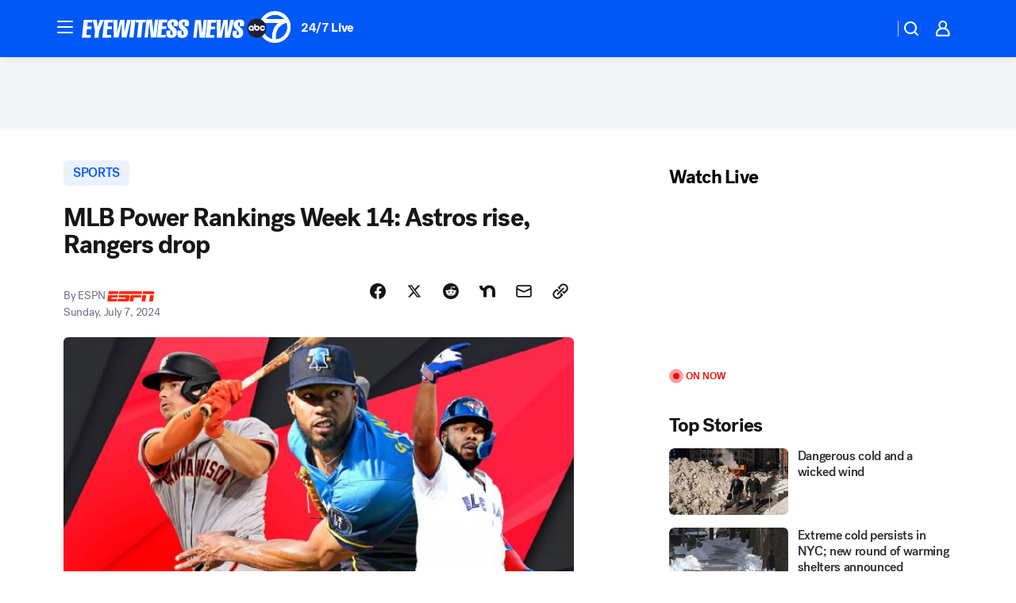

--- FILE ---
content_type: text/html; charset=utf-8
request_url: https://abc7ny.com/post/mlb-power-rankings-week-14-astros-rise-rangers/15028022/?userab=abcn_du_cat_topic_feature_holdout-474*variant_a_control-1938%2Cabcn_popular_reads_exp-497*variant_b_7days_filter-2077%2Cabcn_ad_cadence-481*control-a-1962%2Cabcn_news_for_you_exp-496*variant_b_test-2075
body_size: 81253
content:

        <!DOCTYPE html>
        <html lang="en" lang="en">
            <head>
                <!-- ABCOTV | 2c2dc626e965 | 6461 | 672c08e1e439ffd1505b2db4bea08b9a6439c85c | abc7ny.com | Sun, 01 Feb 2026 19:19:15 GMT -->
                <meta charSet="utf-8" />
                <meta name="viewport" content="initial-scale=1.0, maximum-scale=3.0, user-scalable=yes" />
                <meta http-equiv="x-ua-compatible" content="IE=edge,chrome=1" />
                <meta property="og:locale" content="en_US" />
                <link href="https://cdn.abcotvs.net/abcotv" rel="preconnect" crossorigin />
                
                <link data-react-helmet="true" rel="alternate" hreflang="en" href="https://www.espn.com/mlb/story/_/id/40488703/mlb-2024-power-rankings-week-14-orioles-astros-rangers?ex_cid=espnapi_affiliate_abcotv"/><link data-react-helmet="true" rel="shortcut icon" href="https://cdn.abcotvs.net/abcotv/assets/news/wabc/images/logos/favicon.ico"/><link data-react-helmet="true" rel="manifest" href="/manifest.json"/><link data-react-helmet="true" rel="alternate" href="//abc7ny.com/feed/" title="ABC7 New York RSS" type="application/rss+xml"/><link data-react-helmet="true" rel="alternate" href="android-app://com.abclocal.wabc.news/http/abc7ny.com/story/15028022"/><link data-react-helmet="true" rel="canonical" href="https://www.espn.com/mlb/story/_/id/40488703/mlb-2024-power-rankings-week-14-orioles-astros-rangers?ex_cid=espnapi_affiliate_abcotv"/><link data-react-helmet="true" href="//assets-cdn.abcotvs.net/abcotv/672c08e1e439-release-01-21-2026.8/client/abcotv/css/fusion-ff03edb4.css" rel="stylesheet"/><link data-react-helmet="true" href="//assets-cdn.abcotvs.net/abcotv/672c08e1e439-release-01-21-2026.8/client/abcotv/css/7987-3f6c1b98.css" rel="stylesheet"/><link data-react-helmet="true" href="//assets-cdn.abcotvs.net/abcotv/672c08e1e439-release-01-21-2026.8/client/abcotv/css/abcotv-fecb128a.css" rel="stylesheet"/><link data-react-helmet="true" href="//assets-cdn.abcotvs.net/abcotv/672c08e1e439-release-01-21-2026.8/client/abcotv/css/4037-607b0835.css" rel="stylesheet"/><link data-react-helmet="true" href="//assets-cdn.abcotvs.net/abcotv/672c08e1e439-release-01-21-2026.8/client/abcotv/css/1058-c22ddca8.css" rel="stylesheet"/><link data-react-helmet="true" href="//assets-cdn.abcotvs.net/abcotv/672c08e1e439-release-01-21-2026.8/client/abcotv/css/prism-story-104d8b6f.css" rel="stylesheet"/>
                <script>
                    window.__dataLayer = {"helpersEnabled":true,"page":{},"pzn":{},"site":{"device":"desktop","portal":"news"},"visitor":{}},
                        consentToken = window.localStorage.getItem('consentToken');

                    if (consentToken) {
                        console.log('consentToken', JSON.parse(consentToken))
                        window.__dataLayer.visitor = { consent : JSON.parse(consentToken) }; 
                    }
                </script>
                <script src="https://dcf.espn.com/TWDC-DTCI/prod/Bootstrap.js"></script>
                <link rel="preload" as="font" href="https://s.abcnews.com/assets/dtci/fonts/post-grotesk/PostGrotesk-Book.woff2" crossorigin>
<link rel="preload" as="font" href="https://s.abcnews.com/assets/dtci/fonts/post-grotesk/PostGrotesk-Bold.woff2" crossorigin>
<link rel="preload" as="font" href="https://s.abcnews.com/assets/dtci/fonts/post-grotesk/PostGrotesk-Medium.woff2" crossorigin>
<link rel="preload" as="font" href="https://s.abcnews.com/assets/dtci/fonts/klim/tiempos/TiemposText-Regular.woff2" crossorigin>
                <script src="//assets-cdn.abcotvs.net/abcotv/672c08e1e439-release-01-21-2026.8/client/abcotv/runtime-3c56a18c.js" defer></script><script src="//assets-cdn.abcotvs.net/abcotv/672c08e1e439-release-01-21-2026.8/client/abcotv/7987-0da20d09.js" defer></script><script src="//assets-cdn.abcotvs.net/abcotv/672c08e1e439-release-01-21-2026.8/client/abcotv/507-c7ed365d.js" defer></script><script src="//assets-cdn.abcotvs.net/abcotv/672c08e1e439-release-01-21-2026.8/client/abcotv/502-c12b28bb.js" defer></script><script src="//assets-cdn.abcotvs.net/abcotv/672c08e1e439-release-01-21-2026.8/client/abcotv/2561-2bebf93f.js" defer></script><script src="//assets-cdn.abcotvs.net/abcotv/672c08e1e439-release-01-21-2026.8/client/abcotv/8494-c13544f0.js" defer></script><script src="//assets-cdn.abcotvs.net/abcotv/672c08e1e439-release-01-21-2026.8/client/abcotv/4037-0a28bbfa.js" defer></script><script src="//assets-cdn.abcotvs.net/abcotv/672c08e1e439-release-01-21-2026.8/client/abcotv/8317-87b2f9ed.js" defer></script><script src="//assets-cdn.abcotvs.net/abcotv/672c08e1e439-release-01-21-2026.8/client/abcotv/1361-6dff86b9.js" defer></script><script src="//assets-cdn.abcotvs.net/abcotv/672c08e1e439-release-01-21-2026.8/client/abcotv/8115-0ce0b856.js" defer></script><script src="//assets-cdn.abcotvs.net/abcotv/672c08e1e439-release-01-21-2026.8/client/abcotv/9156-a35e6727.js" defer></script><script src="//assets-cdn.abcotvs.net/abcotv/672c08e1e439-release-01-21-2026.8/client/abcotv/1837-08f5fc38.js" defer></script><script src="//assets-cdn.abcotvs.net/abcotv/672c08e1e439-release-01-21-2026.8/client/abcotv/3167-3be5aec3.js" defer></script><script src="//assets-cdn.abcotvs.net/abcotv/672c08e1e439-release-01-21-2026.8/client/abcotv/8561-ef2ea49e.js" defer></script><script src="//assets-cdn.abcotvs.net/abcotv/672c08e1e439-release-01-21-2026.8/client/abcotv/1058-42fc71e2.js" defer></script>
                <link rel="prefetch" href="//assets-cdn.abcotvs.net/abcotv/672c08e1e439-release-01-21-2026.8/client/abcotv/_manifest.js" as="script" /><link rel="prefetch" href="//assets-cdn.abcotvs.net/abcotv/672c08e1e439-release-01-21-2026.8/client/abcotv/abcotv-ce2739af.js" as="script" />
<link rel="prefetch" href="//assets-cdn.abcotvs.net/abcotv/672c08e1e439-release-01-21-2026.8/client/abcotv/prism-story-1615e687.js" as="script" />
                <title data-react-helmet="true">MLB Power Rankings Week 14: Astros rise, Rangers drop - ABC7 New York</title>
                <meta data-react-helmet="true" name="description" content="Houston is now just three games behind Seattle in the AL West, while the reigning champion Rangers battle to stay close."/><meta data-react-helmet="true" name="keywords" content="espn, atlanta-braves, minnesota-twins, arizona-diamondbacks, new-york-yankees, new-york-mets, philadelphia-phillies, washington-nationals, san-diego-padres, texas-rangers, boston-red-sox, cincinnati-reds, oakland-athletics, tampa-bay-rays, san-francisco-giants, colorado-rockies, los-angeles-dodgers, detroit-tigers, milwaukee-brewers, cleveland-guardians, mlb, chicago-white-sox, kansas-city-royals, st-louis-cardinals, houston-astros, pittsburgh-pirates, toronto-blue-jays, seattle-mariners, miami-marlins, los-angeles-angels, baltimore-orioles, chicago-cubs, 15028022"/><meta data-react-helmet="true" name="tags" content="espn,atlanta-braves,minnesota-twins,arizona-diamondbacks,new-york-yankees,new-york-mets,philadelphia-phillies,washington-nationals,san-diego-padres,texas-rangers,boston-red-sox,cincinnati-reds,oakland-athletics,tampa-bay-rays,san-francisco-giants,colorado-rockies,los-angeles-dodgers,detroit-tigers,milwaukee-brewers,cleveland-guardians,mlb,chicago-white-sox,kansas-city-royals,st-louis-cardinals,houston-astros,pittsburgh-pirates,toronto-blue-jays,seattle-mariners,miami-marlins,los-angeles-angels,baltimore-orioles,chicago-cubs"/><meta data-react-helmet="true" name="apple-itunes-app" content="app-id=404607612, affiliate-data=ct=wabc-smart-banner&amp;pt=302756, app-argument=https://abc7ny.com/story/15028022"/><meta data-react-helmet="true" property="fb:app_id" content="273339072832914"/><meta data-react-helmet="true" property="fb:pages" content="31160214090"/><meta data-react-helmet="true" property="og:site_name" content="ABC7 New York"/><meta data-react-helmet="true" property="og:url" content="https://abc7ny.com/post/mlb-power-rankings-week-14-astros-rise-rangers/15028022/"/><meta data-react-helmet="true" property="og:title" content="MLB Power Rankings Week 14: Astros rise, Rangers drop"/><meta data-react-helmet="true" property="og:description" content="Houston is now just three games behind Seattle in the AL West, while the reigning champion Rangers battle to stay close."/><meta data-react-helmet="true" property="og:image" content="https://a.espncdn.com/photo/2024/0702/mlb_power14_new_16x9_608x342.jpg?w=1600"/><meta data-react-helmet="true" property="og:type" content="article"/><meta data-react-helmet="true" name="twitter:site" content="@ABC7NY"/><meta data-react-helmet="true" name="twitter:creator" content="@ABC7NY"/><meta data-react-helmet="true" name="twitter:url" content="https://abc7ny.com/post/mlb-power-rankings-week-14-astros-rise-rangers/15028022/"/><meta data-react-helmet="true" name="twitter:title" content="MLB Power Rankings Week 14: Astros rise, Rangers drop"/><meta data-react-helmet="true" name="twitter:description" content="Houston is now just three games behind Seattle in the AL West, while the reigning champion Rangers battle to stay close."/><meta data-react-helmet="true" name="twitter:card" content="summary_large_image"/><meta data-react-helmet="true" name="twitter:image" content="https://a.espncdn.com/photo/2024/0702/mlb_power14_new_16x9_608x342.jpg?w=1600"/><meta data-react-helmet="true" name="twitter:app:name:iphone" content="wabc"/><meta data-react-helmet="true" name="twitter:app:id:iphone" content="404607612"/><meta data-react-helmet="true" name="twitter:app:name:googleplay" content="wabc"/><meta data-react-helmet="true" name="twitter:app:id:googleplay" content="com.abclocal.wabc.news"/><meta data-react-helmet="true" property="article:published_time" content="2024-07-04T11:03:21Z"/><meta data-react-helmet="true" property="article:modified_time" content="2024-07-07T17:33:42Z"/><meta data-react-helmet="true" property="article:section" content="sports"/><meta data-react-helmet="true" name="title" content="MLB Power Rankings Week 14: Astros rise, Rangers drop"/><meta data-react-helmet="true" name="medium" content="website"/><meta data-react-helmet="true" name="robots" content="max-image-preview:large"/>
                <script data-react-helmet="true" src="https://scripts.webcontentassessor.com/scripts/49f3d5c4895faf67dc9dc763cdeb6d9b8f76c5bcdc0390e1fd1b08eea6afb0e9"></script><script data-react-helmet="true" type="application/ld+json">{"@context":"http://schema.org/","@type":"NewsArticle","mainEntityOfPage":{"@id":"https://www.espn.com/mlb/story/_/id/40488703/mlb-2024-power-rankings-week-14-orioles-astros-rangers?ex_cid=espnapi_affiliate_abcotv","@type":"WebPage"},"about":[{"name":" SPORTS","@type":"Thing"}],"author":[{"name":"ESPN","@type":"Person"}],"dateline":"","dateModified":"2024-07-07T17:33:42.000Z","datePublished":"2024-07-07T17:33:43.000Z","headline":"MLB Power Rankings Week 14: Astros rise, Rangers drop","image":{"url":"https://a.espncdn.com/photo/2024/0702/mlb_power14_new_16x9_608x342.jpg","@type":"ImageObject"},"mentions":[{"name":" SPORTS","@type":"Thing"},{"name":" ESPN","@type":"Thing"},{"name":" ATLANTA BRAVES","@type":"Thing"},{"name":" MINNESOTA TWINS","@type":"Thing"},{"name":" ARIZONA DIAMONDBACKS","@type":"Thing"},{"name":" NEW YORK-YANKEES","@type":"Thing"},{"name":" NEW YORK-METS","@type":"Thing"},{"name":" PHILADELPHIA PHILLIES","@type":"Thing"},{"name":" WASHINGTON NATIONALS","@type":"Thing"},{"name":" SAN DIEGO-PADRES","@type":"Thing"},{"name":" TEXAS RANGERS","@type":"Thing"},{"name":" BOSTON RED-SOX","@type":"Thing"},{"name":" CINCINNATI REDS","@type":"Thing"},{"name":" OAKLAND ATHLETICS","@type":"Thing"},{"name":" TAMPA BAY-RAYS","@type":"Thing"},{"name":" SAN FRANCISCO-GIANTS","@type":"Thing"},{"name":" COLORADO ROCKIES","@type":"Thing"},{"name":" LOS ANGELES-DODGERS","@type":"Thing"},{"name":" DETROIT TIGERS","@type":"Thing"},{"name":" MILWAUKEE BREWERS","@type":"Thing"},{"name":" CLEVELAND GUARDIANS","@type":"Thing"},{"name":" MLB","@type":"Thing"},{"name":" CHICAGO WHITE-SOX","@type":"Thing"},{"name":" KANSAS CITY-ROYALS","@type":"Thing"},{"name":" ST LOUIS-CARDINALS","@type":"Thing"},{"name":" HOUSTON ASTROS","@type":"Thing"},{"name":" PITTSBURGH PIRATES","@type":"Thing"},{"name":" TORONTO BLUE-JAYS","@type":"Thing"},{"name":" SEATTLE MARINERS","@type":"Thing"},{"name":" MIAMI MARLINS","@type":"Thing"},{"name":" LOS ANGELES-ANGELS","@type":"Thing"},{"name":" BALTIMORE ORIOLES","@type":"Thing"},{"name":" CHICAGO CUBS","@type":"Thing"}],"publisher":{"name":"","logo":{"url":"","width":0,"height":0,"@type":"ImageObject"},"@type":"Organization"}}</script>
                
                <script data-rum-type="legacy" data-rum-pct="100">(() => {function gc(n){n=document.cookie.match("(^|;) ?"+n+"=([^;]*)(;|$)");return n?n[2]:null}function sc(n){document.cookie=n}function smpl(n){n/=100;return!!n&&Math.random()<=n}var _nr=!1,_nrCookie=gc("_nr");null!==_nrCookie?"1"===_nrCookie&&(_nr=!0):smpl(100)?(_nr=!0,sc("_nr=1; path=/")):(_nr=!1,sc("_nr=0; path=/"));_nr && (() => {;window.NREUM||(NREUM={});NREUM.init={distributed_tracing:{enabled:true},privacy:{cookies_enabled:true},ajax:{deny_list:["bam.nr-data.net"]}};;NREUM.info = {"beacon":"bam.nr-data.net","errorBeacon":"bam.nr-data.net","sa":1,"licenseKey":"5985ced6ff","applicationID":"367459870"};__nr_require=function(t,e,n){function r(n){if(!e[n]){var o=e[n]={exports:{}};t[n][0].call(o.exports,function(e){var o=t[n][1][e];return r(o||e)},o,o.exports)}return e[n].exports}if("function"==typeof __nr_require)return __nr_require;for(var o=0;o<n.length;o++)r(n[o]);return r}({1:[function(t,e,n){function r(t){try{s.console&&console.log(t)}catch(e){}}var o,i=t("ee"),a=t(31),s={};try{o=localStorage.getItem("__nr_flags").split(","),console&&"function"==typeof console.log&&(s.console=!0,o.indexOf("dev")!==-1&&(s.dev=!0),o.indexOf("nr_dev")!==-1&&(s.nrDev=!0))}catch(c){}s.nrDev&&i.on("internal-error",function(t){r(t.stack)}),s.dev&&i.on("fn-err",function(t,e,n){r(n.stack)}),s.dev&&(r("NR AGENT IN DEVELOPMENT MODE"),r("flags: "+a(s,function(t,e){return t}).join(", ")))},{}],2:[function(t,e,n){function r(t,e,n,r,s){try{l?l-=1:o(s||new UncaughtException(t,e,n),!0)}catch(f){try{i("ierr",[f,c.now(),!0])}catch(d){}}return"function"==typeof u&&u.apply(this,a(arguments))}function UncaughtException(t,e,n){this.message=t||"Uncaught error with no additional information",this.sourceURL=e,this.line=n}function o(t,e){var n=e?null:c.now();i("err",[t,n])}var i=t("handle"),a=t(32),s=t("ee"),c=t("loader"),f=t("gos"),u=window.onerror,d=!1,p="nr@seenError";if(!c.disabled){var l=0;c.features.err=!0,t(1),window.onerror=r;try{throw new Error}catch(h){"stack"in h&&(t(14),t(13),"addEventListener"in window&&t(7),c.xhrWrappable&&t(15),d=!0)}s.on("fn-start",function(t,e,n){d&&(l+=1)}),s.on("fn-err",function(t,e,n){d&&!n[p]&&(f(n,p,function(){return!0}),this.thrown=!0,o(n))}),s.on("fn-end",function(){d&&!this.thrown&&l>0&&(l-=1)}),s.on("internal-error",function(t){i("ierr",[t,c.now(),!0])})}},{}],3:[function(t,e,n){var r=t("loader");r.disabled||(r.features.ins=!0)},{}],4:[function(t,e,n){function r(){U++,L=g.hash,this[u]=y.now()}function o(){U--,g.hash!==L&&i(0,!0);var t=y.now();this[h]=~~this[h]+t-this[u],this[d]=t}function i(t,e){E.emit("newURL",[""+g,e])}function a(t,e){t.on(e,function(){this[e]=y.now()})}var s="-start",c="-end",f="-body",u="fn"+s,d="fn"+c,p="cb"+s,l="cb"+c,h="jsTime",m="fetch",v="addEventListener",w=window,g=w.location,y=t("loader");if(w[v]&&y.xhrWrappable&&!y.disabled){var x=t(11),b=t(12),E=t(9),R=t(7),O=t(14),T=t(8),S=t(15),P=t(10),M=t("ee"),C=M.get("tracer"),N=t(23);t(17),y.features.spa=!0;var L,U=0;M.on(u,r),b.on(p,r),P.on(p,r),M.on(d,o),b.on(l,o),P.on(l,o),M.buffer([u,d,"xhr-resolved"]),R.buffer([u]),O.buffer(["setTimeout"+c,"clearTimeout"+s,u]),S.buffer([u,"new-xhr","send-xhr"+s]),T.buffer([m+s,m+"-done",m+f+s,m+f+c]),E.buffer(["newURL"]),x.buffer([u]),b.buffer(["propagate",p,l,"executor-err","resolve"+s]),C.buffer([u,"no-"+u]),P.buffer(["new-jsonp","cb-start","jsonp-error","jsonp-end"]),a(T,m+s),a(T,m+"-done"),a(P,"new-jsonp"),a(P,"jsonp-end"),a(P,"cb-start"),E.on("pushState-end",i),E.on("replaceState-end",i),w[v]("hashchange",i,N(!0)),w[v]("load",i,N(!0)),w[v]("popstate",function(){i(0,U>1)},N(!0))}},{}],5:[function(t,e,n){function r(){var t=new PerformanceObserver(function(t,e){var n=t.getEntries();s(v,[n])});try{t.observe({entryTypes:["resource"]})}catch(e){}}function o(t){if(s(v,[window.performance.getEntriesByType(w)]),window.performance["c"+p])try{window.performance[h](m,o,!1)}catch(t){}else try{window.performance[h]("webkit"+m,o,!1)}catch(t){}}function i(t){}if(window.performance&&window.performance.timing&&window.performance.getEntriesByType){var a=t("ee"),s=t("handle"),c=t(14),f=t(13),u=t(6),d=t(23),p="learResourceTimings",l="addEventListener",h="removeEventListener",m="resourcetimingbufferfull",v="bstResource",w="resource",g="-start",y="-end",x="fn"+g,b="fn"+y,E="bstTimer",R="pushState",O=t("loader");if(!O.disabled){O.features.stn=!0,t(9),"addEventListener"in window&&t(7);var T=NREUM.o.EV;a.on(x,function(t,e){var n=t[0];n instanceof T&&(this.bstStart=O.now())}),a.on(b,function(t,e){var n=t[0];n instanceof T&&s("bst",[n,e,this.bstStart,O.now()])}),c.on(x,function(t,e,n){this.bstStart=O.now(),this.bstType=n}),c.on(b,function(t,e){s(E,[e,this.bstStart,O.now(),this.bstType])}),f.on(x,function(){this.bstStart=O.now()}),f.on(b,function(t,e){s(E,[e,this.bstStart,O.now(),"requestAnimationFrame"])}),a.on(R+g,function(t){this.time=O.now(),this.startPath=location.pathname+location.hash}),a.on(R+y,function(t){s("bstHist",[location.pathname+location.hash,this.startPath,this.time])}),u()?(s(v,[window.performance.getEntriesByType("resource")]),r()):l in window.performance&&(window.performance["c"+p]?window.performance[l](m,o,d(!1)):window.performance[l]("webkit"+m,o,d(!1))),document[l]("scroll",i,d(!1)),document[l]("keypress",i,d(!1)),document[l]("click",i,d(!1))}}},{}],6:[function(t,e,n){e.exports=function(){return"PerformanceObserver"in window&&"function"==typeof window.PerformanceObserver}},{}],7:[function(t,e,n){function r(t){for(var e=t;e&&!e.hasOwnProperty(u);)e=Object.getPrototypeOf(e);e&&o(e)}function o(t){s.inPlace(t,[u,d],"-",i)}function i(t,e){return t[1]}var a=t("ee").get("events"),s=t("wrap-function")(a,!0),c=t("gos"),f=XMLHttpRequest,u="addEventListener",d="removeEventListener";e.exports=a,"getPrototypeOf"in Object?(r(document),r(window),r(f.prototype)):f.prototype.hasOwnProperty(u)&&(o(window),o(f.prototype)),a.on(u+"-start",function(t,e){var n=t[1];if(null!==n&&("function"==typeof n||"object"==typeof n)){var r=c(n,"nr@wrapped",function(){function t(){if("function"==typeof n.handleEvent)return n.handleEvent.apply(n,arguments)}var e={object:t,"function":n}[typeof n];return e?s(e,"fn-",null,e.name||"anonymous"):n});this.wrapped=t[1]=r}}),a.on(d+"-start",function(t){t[1]=this.wrapped||t[1]})},{}],8:[function(t,e,n){function r(t,e,n){var r=t[e];"function"==typeof r&&(t[e]=function(){var t=i(arguments),e={};o.emit(n+"before-start",[t],e);var a;e[m]&&e[m].dt&&(a=e[m].dt);var s=r.apply(this,t);return o.emit(n+"start",[t,a],s),s.then(function(t){return o.emit(n+"end",[null,t],s),t},function(t){throw o.emit(n+"end",[t],s),t})})}var o=t("ee").get("fetch"),i=t(32),a=t(31);e.exports=o;var s=window,c="fetch-",f=c+"body-",u=["arrayBuffer","blob","json","text","formData"],d=s.Request,p=s.Response,l=s.fetch,h="prototype",m="nr@context";d&&p&&l&&(a(u,function(t,e){r(d[h],e,f),r(p[h],e,f)}),r(s,"fetch",c),o.on(c+"end",function(t,e){var n=this;if(e){var r=e.headers.get("content-length");null!==r&&(n.rxSize=r),o.emit(c+"done",[null,e],n)}else o.emit(c+"done",[t],n)}))},{}],9:[function(t,e,n){var r=t("ee").get("history"),o=t("wrap-function")(r);e.exports=r;var i=window.history&&window.history.constructor&&window.history.constructor.prototype,a=window.history;i&&i.pushState&&i.replaceState&&(a=i),o.inPlace(a,["pushState","replaceState"],"-")},{}],10:[function(t,e,n){function r(t){function e(){f.emit("jsonp-end",[],l),t.removeEventListener("load",e,c(!1)),t.removeEventListener("error",n,c(!1))}function n(){f.emit("jsonp-error",[],l),f.emit("jsonp-end",[],l),t.removeEventListener("load",e,c(!1)),t.removeEventListener("error",n,c(!1))}var r=t&&"string"==typeof t.nodeName&&"script"===t.nodeName.toLowerCase();if(r){var o="function"==typeof t.addEventListener;if(o){var a=i(t.src);if(a){var d=s(a),p="function"==typeof d.parent[d.key];if(p){var l={};u.inPlace(d.parent,[d.key],"cb-",l),t.addEventListener("load",e,c(!1)),t.addEventListener("error",n,c(!1)),f.emit("new-jsonp",[t.src],l)}}}}}function o(){return"addEventListener"in window}function i(t){var e=t.match(d);return e?e[1]:null}function a(t,e){var n=t.match(l),r=n[1],o=n[3];return o?a(o,e[r]):e[r]}function s(t){var e=t.match(p);return e&&e.length>=3?{key:e[2],parent:a(e[1],window)}:{key:t,parent:window}}var c=t(23),f=t("ee").get("jsonp"),u=t("wrap-function")(f);if(e.exports=f,o()){var d=/[?&](?:callback|cb)=([^&#]+)/,p=/(.*).([^.]+)/,l=/^(w+)(.|$)(.*)$/,h=["appendChild","insertBefore","replaceChild"];Node&&Node.prototype&&Node.prototype.appendChild?u.inPlace(Node.prototype,h,"dom-"):(u.inPlace(HTMLElement.prototype,h,"dom-"),u.inPlace(HTMLHeadElement.prototype,h,"dom-"),u.inPlace(HTMLBodyElement.prototype,h,"dom-")),f.on("dom-start",function(t){r(t[0])})}},{}],11:[function(t,e,n){var r=t("ee").get("mutation"),o=t("wrap-function")(r),i=NREUM.o.MO;e.exports=r,i&&(window.MutationObserver=function(t){return this instanceof i?new i(o(t,"fn-")):i.apply(this,arguments)},MutationObserver.prototype=i.prototype)},{}],12:[function(t,e,n){function r(t){var e=i.context(),n=s(t,"executor-",e,null,!1),r=new f(n);return i.context(r).getCtx=function(){return e},r}var o=t("wrap-function"),i=t("ee").get("promise"),a=t("ee").getOrSetContext,s=o(i),c=t(31),f=NREUM.o.PR;e.exports=i,f&&(window.Promise=r,["all","race"].forEach(function(t){var e=f[t];f[t]=function(n){function r(t){return function(){i.emit("propagate",[null,!o],a,!1,!1),o=o||!t}}var o=!1;c(n,function(e,n){Promise.resolve(n).then(r("all"===t),r(!1))});var a=e.apply(f,arguments),s=f.resolve(a);return s}}),["resolve","reject"].forEach(function(t){var e=f[t];f[t]=function(t){var n=e.apply(f,arguments);return t!==n&&i.emit("propagate",[t,!0],n,!1,!1),n}}),f.prototype["catch"]=function(t){return this.then(null,t)},f.prototype=Object.create(f.prototype,{constructor:{value:r}}),c(Object.getOwnPropertyNames(f),function(t,e){try{r[e]=f[e]}catch(n){}}),o.wrapInPlace(f.prototype,"then",function(t){return function(){var e=this,n=o.argsToArray.apply(this,arguments),r=a(e);r.promise=e,n[0]=s(n[0],"cb-",r,null,!1),n[1]=s(n[1],"cb-",r,null,!1);var c=t.apply(this,n);return r.nextPromise=c,i.emit("propagate",[e,!0],c,!1,!1),c}}),i.on("executor-start",function(t){t[0]=s(t[0],"resolve-",this,null,!1),t[1]=s(t[1],"resolve-",this,null,!1)}),i.on("executor-err",function(t,e,n){t[1](n)}),i.on("cb-end",function(t,e,n){i.emit("propagate",[n,!0],this.nextPromise,!1,!1)}),i.on("propagate",function(t,e,n){this.getCtx&&!e||(this.getCtx=function(){if(t instanceof Promise)var e=i.context(t);return e&&e.getCtx?e.getCtx():this})}),r.toString=function(){return""+f})},{}],13:[function(t,e,n){var r=t("ee").get("raf"),o=t("wrap-function")(r),i="equestAnimationFrame";e.exports=r,o.inPlace(window,["r"+i,"mozR"+i,"webkitR"+i,"msR"+i],"raf-"),r.on("raf-start",function(t){t[0]=o(t[0],"fn-")})},{}],14:[function(t,e,n){function r(t,e,n){t[0]=a(t[0],"fn-",null,n)}function o(t,e,n){this.method=n,this.timerDuration=isNaN(t[1])?0:+t[1],t[0]=a(t[0],"fn-",this,n)}var i=t("ee").get("timer"),a=t("wrap-function")(i),s="setTimeout",c="setInterval",f="clearTimeout",u="-start",d="-";e.exports=i,a.inPlace(window,[s,"setImmediate"],s+d),a.inPlace(window,[c],c+d),a.inPlace(window,[f,"clearImmediate"],f+d),i.on(c+u,r),i.on(s+u,o)},{}],15:[function(t,e,n){function r(t,e){d.inPlace(e,["onreadystatechange"],"fn-",s)}function o(){var t=this,e=u.context(t);t.readyState>3&&!e.resolved&&(e.resolved=!0,u.emit("xhr-resolved",[],t)),d.inPlace(t,y,"fn-",s)}function i(t){x.push(t),m&&(E?E.then(a):w?w(a):(R=-R,O.data=R))}function a(){for(var t=0;t<x.length;t++)r([],x[t]);x.length&&(x=[])}function s(t,e){return e}function c(t,e){for(var n in t)e[n]=t[n];return e}t(7);var f=t("ee"),u=f.get("xhr"),d=t("wrap-function")(u),p=t(23),l=NREUM.o,h=l.XHR,m=l.MO,v=l.PR,w=l.SI,g="readystatechange",y=["onload","onerror","onabort","onloadstart","onloadend","onprogress","ontimeout"],x=[];e.exports=u;var b=window.XMLHttpRequest=function(t){var e=new h(t);try{u.emit("new-xhr",[e],e),e.addEventListener(g,o,p(!1))}catch(n){try{u.emit("internal-error",[n])}catch(r){}}return e};if(c(h,b),b.prototype=h.prototype,d.inPlace(b.prototype,["open","send"],"-xhr-",s),u.on("send-xhr-start",function(t,e){r(t,e),i(e)}),u.on("open-xhr-start",r),m){var E=v&&v.resolve();if(!w&&!v){var R=1,O=document.createTextNode(R);new m(a).observe(O,{characterData:!0})}}else f.on("fn-end",function(t){t[0]&&t[0].type===g||a()})},{}],16:[function(t,e,n){function r(t){if(!s(t))return null;var e=window.NREUM;if(!e.loader_config)return null;var n=(e.loader_config.accountID||"").toString()||null,r=(e.loader_config.agentID||"").toString()||null,f=(e.loader_config.trustKey||"").toString()||null;if(!n||!r)return null;var h=l.generateSpanId(),m=l.generateTraceId(),v=Date.now(),w={spanId:h,traceId:m,timestamp:v};return(t.sameOrigin||c(t)&&p())&&(w.traceContextParentHeader=o(h,m),w.traceContextStateHeader=i(h,v,n,r,f)),(t.sameOrigin&&!u()||!t.sameOrigin&&c(t)&&d())&&(w.newrelicHeader=a(h,m,v,n,r,f)),w}function o(t,e){return"00-"+e+"-"+t+"-01"}function i(t,e,n,r,o){var i=0,a="",s=1,c="",f="";return o+"@nr="+i+"-"+s+"-"+n+"-"+r+"-"+t+"-"+a+"-"+c+"-"+f+"-"+e}function a(t,e,n,r,o,i){var a="btoa"in window&&"function"==typeof window.btoa;if(!a)return null;var s={v:[0,1],d:{ty:"Browser",ac:r,ap:o,id:t,tr:e,ti:n}};return i&&r!==i&&(s.d.tk=i),btoa(JSON.stringify(s))}function s(t){return f()&&c(t)}function c(t){var e=!1,n={};if("init"in NREUM&&"distributed_tracing"in NREUM.init&&(n=NREUM.init.distributed_tracing),t.sameOrigin)e=!0;else if(n.allowed_origins instanceof Array)for(var r=0;r<n.allowed_origins.length;r++){var o=h(n.allowed_origins[r]);if(t.hostname===o.hostname&&t.protocol===o.protocol&&t.port===o.port){e=!0;break}}return e}function f(){return"init"in NREUM&&"distributed_tracing"in NREUM.init&&!!NREUM.init.distributed_tracing.enabled}function u(){return"init"in NREUM&&"distributed_tracing"in NREUM.init&&!!NREUM.init.distributed_tracing.exclude_newrelic_header}function d(){return"init"in NREUM&&"distributed_tracing"in NREUM.init&&NREUM.init.distributed_tracing.cors_use_newrelic_header!==!1}function p(){return"init"in NREUM&&"distributed_tracing"in NREUM.init&&!!NREUM.init.distributed_tracing.cors_use_tracecontext_headers}var l=t(28),h=t(18);e.exports={generateTracePayload:r,shouldGenerateTrace:s}},{}],17:[function(t,e,n){function r(t){var e=this.params,n=this.metrics;if(!this.ended){this.ended=!0;for(var r=0;r<p;r++)t.removeEventListener(d[r],this.listener,!1);return e.protocol&&"data"===e.protocol?void g("Ajax/DataUrl/Excluded"):void(e.aborted||(n.duration=a.now()-this.startTime,this.loadCaptureCalled||4!==t.readyState?null==e.status&&(e.status=0):i(this,t),n.cbTime=this.cbTime,s("xhr",[e,n,this.startTime,this.endTime,"xhr"],this)))}}function o(t,e){var n=c(e),r=t.params;r.hostname=n.hostname,r.port=n.port,r.protocol=n.protocol,r.host=n.hostname+":"+n.port,r.pathname=n.pathname,t.parsedOrigin=n,t.sameOrigin=n.sameOrigin}function i(t,e){t.params.status=e.status;var n=v(e,t.lastSize);if(n&&(t.metrics.rxSize=n),t.sameOrigin){var r=e.getResponseHeader("X-NewRelic-App-Data");r&&(t.params.cat=r.split(", ").pop())}t.loadCaptureCalled=!0}var a=t("loader");if(a.xhrWrappable&&!a.disabled){var s=t("handle"),c=t(18),f=t(16).generateTracePayload,u=t("ee"),d=["load","error","abort","timeout"],p=d.length,l=t("id"),h=t(24),m=t(22),v=t(19),w=t(23),g=t(25).recordSupportability,y=NREUM.o.REQ,x=window.XMLHttpRequest;a.features.xhr=!0,t(15),t(8),u.on("new-xhr",function(t){var e=this;e.totalCbs=0,e.called=0,e.cbTime=0,e.end=r,e.ended=!1,e.xhrGuids={},e.lastSize=null,e.loadCaptureCalled=!1,e.params=this.params||{},e.metrics=this.metrics||{},t.addEventListener("load",function(n){i(e,t)},w(!1)),h&&(h>34||h<10)||t.addEventListener("progress",function(t){e.lastSize=t.loaded},w(!1))}),u.on("open-xhr-start",function(t){this.params={method:t[0]},o(this,t[1]),this.metrics={}}),u.on("open-xhr-end",function(t,e){"loader_config"in NREUM&&"xpid"in NREUM.loader_config&&this.sameOrigin&&e.setRequestHeader("X-NewRelic-ID",NREUM.loader_config.xpid);var n=f(this.parsedOrigin);if(n){var r=!1;n.newrelicHeader&&(e.setRequestHeader("newrelic",n.newrelicHeader),r=!0),n.traceContextParentHeader&&(e.setRequestHeader("traceparent",n.traceContextParentHeader),n.traceContextStateHeader&&e.setRequestHeader("tracestate",n.traceContextStateHeader),r=!0),r&&(this.dt=n)}}),u.on("send-xhr-start",function(t,e){var n=this.metrics,r=t[0],o=this;if(n&&r){var i=m(r);i&&(n.txSize=i)}this.startTime=a.now(),this.listener=function(t){try{"abort"!==t.type||o.loadCaptureCalled||(o.params.aborted=!0),("load"!==t.type||o.called===o.totalCbs&&(o.onloadCalled||"function"!=typeof e.onload))&&o.end(e)}catch(n){try{u.emit("internal-error",[n])}catch(r){}}};for(var s=0;s<p;s++)e.addEventListener(d[s],this.listener,w(!1))}),u.on("xhr-cb-time",function(t,e,n){this.cbTime+=t,e?this.onloadCalled=!0:this.called+=1,this.called!==this.totalCbs||!this.onloadCalled&&"function"==typeof n.onload||this.end(n)}),u.on("xhr-load-added",function(t,e){var n=""+l(t)+!!e;this.xhrGuids&&!this.xhrGuids[n]&&(this.xhrGuids[n]=!0,this.totalCbs+=1)}),u.on("xhr-load-removed",function(t,e){var n=""+l(t)+!!e;this.xhrGuids&&this.xhrGuids[n]&&(delete this.xhrGuids[n],this.totalCbs-=1)}),u.on("xhr-resolved",function(){this.endTime=a.now()}),u.on("addEventListener-end",function(t,e){e instanceof x&&"load"===t[0]&&u.emit("xhr-load-added",[t[1],t[2]],e)}),u.on("removeEventListener-end",function(t,e){e instanceof x&&"load"===t[0]&&u.emit("xhr-load-removed",[t[1],t[2]],e)}),u.on("fn-start",function(t,e,n){e instanceof x&&("onload"===n&&(this.onload=!0),("load"===(t[0]&&t[0].type)||this.onload)&&(this.xhrCbStart=a.now()))}),u.on("fn-end",function(t,e){this.xhrCbStart&&u.emit("xhr-cb-time",[a.now()-this.xhrCbStart,this.onload,e],e)}),u.on("fetch-before-start",function(t){function e(t,e){var n=!1;return e.newrelicHeader&&(t.set("newrelic",e.newrelicHeader),n=!0),e.traceContextParentHeader&&(t.set("traceparent",e.traceContextParentHeader),e.traceContextStateHeader&&t.set("tracestate",e.traceContextStateHeader),n=!0),n}var n,r=t[1]||{};"string"==typeof t[0]?n=t[0]:t[0]&&t[0].url?n=t[0].url:window.URL&&t[0]&&t[0]instanceof URL&&(n=t[0].href),n&&(this.parsedOrigin=c(n),this.sameOrigin=this.parsedOrigin.sameOrigin);var o=f(this.parsedOrigin);if(o&&(o.newrelicHeader||o.traceContextParentHeader))if("string"==typeof t[0]||window.URL&&t[0]&&t[0]instanceof URL){var i={};for(var a in r)i[a]=r[a];i.headers=new Headers(r.headers||{}),e(i.headers,o)&&(this.dt=o),t.length>1?t[1]=i:t.push(i)}else t[0]&&t[0].headers&&e(t[0].headers,o)&&(this.dt=o)}),u.on("fetch-start",function(t,e){this.params={},this.metrics={},this.startTime=a.now(),this.dt=e,t.length>=1&&(this.target=t[0]),t.length>=2&&(this.opts=t[1]);var n,r=this.opts||{},i=this.target;if("string"==typeof i?n=i:"object"==typeof i&&i instanceof y?n=i.url:window.URL&&"object"==typeof i&&i instanceof URL&&(n=i.href),o(this,n),"data"!==this.params.protocol){var s=(""+(i&&i instanceof y&&i.method||r.method||"GET")).toUpperCase();this.params.method=s,this.txSize=m(r.body)||0}}),u.on("fetch-done",function(t,e){if(this.endTime=a.now(),this.params||(this.params={}),"data"===this.params.protocol)return void g("Ajax/DataUrl/Excluded");this.params.status=e?e.status:0;var n;"string"==typeof this.rxSize&&this.rxSize.length>0&&(n=+this.rxSize);var r={txSize:this.txSize,rxSize:n,duration:a.now()-this.startTime};s("xhr",[this.params,r,this.startTime,this.endTime,"fetch"],this)})}},{}],18:[function(t,e,n){var r={};e.exports=function(t){if(t in r)return r[t];if(0===(t||"").indexOf("data:"))return{protocol:"data"};var e=document.createElement("a"),n=window.location,o={};e.href=t,o.port=e.port;var i=e.href.split("://");!o.port&&i[1]&&(o.port=i[1].split("/")[0].split("@").pop().split(":")[1]),o.port&&"0"!==o.port||(o.port="https"===i[0]?"443":"80"),o.hostname=e.hostname||n.hostname,o.pathname=e.pathname,o.protocol=i[0],"/"!==o.pathname.charAt(0)&&(o.pathname="/"+o.pathname);var a=!e.protocol||":"===e.protocol||e.protocol===n.protocol,s=e.hostname===document.domain&&e.port===n.port;return o.sameOrigin=a&&(!e.hostname||s),"/"===o.pathname&&(r[t]=o),o}},{}],19:[function(t,e,n){function r(t,e){var n=t.responseType;return"json"===n&&null!==e?e:"arraybuffer"===n||"blob"===n||"json"===n?o(t.response):"text"===n||""===n||void 0===n?o(t.responseText):void 0}var o=t(22);e.exports=r},{}],20:[function(t,e,n){function r(){}function o(t,e,n,r){return function(){return u.recordSupportability("API/"+e+"/called"),i(t+e,[f.now()].concat(s(arguments)),n?null:this,r),n?void 0:this}}var i=t("handle"),a=t(31),s=t(32),c=t("ee").get("tracer"),f=t("loader"),u=t(25),d=NREUM;"undefined"==typeof window.newrelic&&(newrelic=d);var p=["setPageViewName","setCustomAttribute","setErrorHandler","finished","addToTrace","inlineHit","addRelease"],l="api-",h=l+"ixn-";a(p,function(t,e){d[e]=o(l,e,!0,"api")}),d.addPageAction=o(l,"addPageAction",!0),d.setCurrentRouteName=o(l,"routeName",!0),e.exports=newrelic,d.interaction=function(){return(new r).get()};var m=r.prototype={createTracer:function(t,e){var n={},r=this,o="function"==typeof e;return i(h+"tracer",[f.now(),t,n],r),function(){if(c.emit((o?"":"no-")+"fn-start",[f.now(),r,o],n),o)try{return e.apply(this,arguments)}catch(t){throw c.emit("fn-err",[arguments,this,t],n),t}finally{c.emit("fn-end",[f.now()],n)}}}};a("actionText,setName,setAttribute,save,ignore,onEnd,getContext,end,get".split(","),function(t,e){m[e]=o(h,e)}),newrelic.noticeError=function(t,e){"string"==typeof t&&(t=new Error(t)),u.recordSupportability("API/noticeError/called"),i("err",[t,f.now(),!1,e])}},{}],21:[function(t,e,n){function r(t){if(NREUM.init){for(var e=NREUM.init,n=t.split("."),r=0;r<n.length-1;r++)if(e=e[n[r]],"object"!=typeof e)return;return e=e[n[n.length-1]]}}e.exports={getConfiguration:r}},{}],22:[function(t,e,n){e.exports=function(t){if("string"==typeof t&&t.length)return t.length;if("object"==typeof t){if("undefined"!=typeof ArrayBuffer&&t instanceof ArrayBuffer&&t.byteLength)return t.byteLength;if("undefined"!=typeof Blob&&t instanceof Blob&&t.size)return t.size;if(!("undefined"!=typeof FormData&&t instanceof FormData))try{return JSON.stringify(t).length}catch(e){return}}}},{}],23:[function(t,e,n){var r=!1;try{var o=Object.defineProperty({},"passive",{get:function(){r=!0}});window.addEventListener("testPassive",null,o),window.removeEventListener("testPassive",null,o)}catch(i){}e.exports=function(t){return r?{passive:!0,capture:!!t}:!!t}},{}],24:[function(t,e,n){var r=0,o=navigator.userAgent.match(/Firefox[/s](d+.d+)/);o&&(r=+o[1]),e.exports=r},{}],25:[function(t,e,n){function r(t,e){var n=[a,t,{name:t},e];return i("storeMetric",n,null,"api"),n}function o(t,e){var n=[s,t,{name:t},e];return i("storeEventMetrics",n,null,"api"),n}var i=t("handle"),a="sm",s="cm";e.exports={constants:{SUPPORTABILITY_METRIC:a,CUSTOM_METRIC:s},recordSupportability:r,recordCustom:o}},{}],26:[function(t,e,n){function r(){return s.exists&&performance.now?Math.round(performance.now()):(i=Math.max((new Date).getTime(),i))-a}function o(){return i}var i=(new Date).getTime(),a=i,s=t(33);e.exports=r,e.exports.offset=a,e.exports.getLastTimestamp=o},{}],27:[function(t,e,n){function r(t,e){var n=t.getEntries();n.forEach(function(t){"first-paint"===t.name?l("timing",["fp",Math.floor(t.startTime)]):"first-contentful-paint"===t.name&&l("timing",["fcp",Math.floor(t.startTime)])})}function o(t,e){var n=t.getEntries();if(n.length>0){var r=n[n.length-1];if(f&&f<r.startTime)return;var o=[r],i=a({});i&&o.push(i),l("lcp",o)}}function i(t){t.getEntries().forEach(function(t){t.hadRecentInput||l("cls",[t])})}function a(t){var e=navigator.connection||navigator.mozConnection||navigator.webkitConnection;if(e)return e.type&&(t["net-type"]=e.type),e.effectiveType&&(t["net-etype"]=e.effectiveType),e.rtt&&(t["net-rtt"]=e.rtt),e.downlink&&(t["net-dlink"]=e.downlink),t}function s(t){if(t instanceof w&&!y){var e=Math.round(t.timeStamp),n={type:t.type};a(n),e<=h.now()?n.fid=h.now()-e:e>h.offset&&e<=Date.now()?(e-=h.offset,n.fid=h.now()-e):e=h.now(),y=!0,l("timing",["fi",e,n])}}function c(t){"hidden"===t&&(f=h.now(),l("pageHide",[f]))}if(!("init"in NREUM&&"page_view_timing"in NREUM.init&&"enabled"in NREUM.init.page_view_timing&&NREUM.init.page_view_timing.enabled===!1)){var f,u,d,p,l=t("handle"),h=t("loader"),m=t(30),v=t(23),w=NREUM.o.EV;if("PerformanceObserver"in window&&"function"==typeof window.PerformanceObserver){u=new PerformanceObserver(r);try{u.observe({entryTypes:["paint"]})}catch(g){}d=new PerformanceObserver(o);try{d.observe({entryTypes:["largest-contentful-paint"]})}catch(g){}p=new PerformanceObserver(i);try{p.observe({type:"layout-shift",buffered:!0})}catch(g){}}if("addEventListener"in document){var y=!1,x=["click","keydown","mousedown","pointerdown","touchstart"];x.forEach(function(t){document.addEventListener(t,s,v(!1))})}m(c)}},{}],28:[function(t,e,n){function r(){function t(){return e?15&e[n++]:16*Math.random()|0}var e=null,n=0,r=window.crypto||window.msCrypto;r&&r.getRandomValues&&(e=r.getRandomValues(new Uint8Array(31)));for(var o,i="xxxxxxxx-xxxx-4xxx-yxxx-xxxxxxxxxxxx",a="",s=0;s<i.length;s++)o=i[s],"x"===o?a+=t().toString(16):"y"===o?(o=3&t()|8,a+=o.toString(16)):a+=o;return a}function o(){return a(16)}function i(){return a(32)}function a(t){function e(){return n?15&n[r++]:16*Math.random()|0}var n=null,r=0,o=window.crypto||window.msCrypto;o&&o.getRandomValues&&Uint8Array&&(n=o.getRandomValues(new Uint8Array(t)));for(var i=[],a=0;a<t;a++)i.push(e().toString(16));return i.join("")}e.exports={generateUuid:r,generateSpanId:o,generateTraceId:i}},{}],29:[function(t,e,n){function r(t,e){if(!o)return!1;if(t!==o)return!1;if(!e)return!0;if(!i)return!1;for(var n=i.split("."),r=e.split("."),a=0;a<r.length;a++)if(r[a]!==n[a])return!1;return!0}var o=null,i=null,a=/Version\/(\S+)\s+Safari/;if(navigator.userAgent){var s=navigator.userAgent,c=s.match(a);c&&s.indexOf("Chrome")===-1&&s.indexOf("Chromium")===-1&&(o="Safari",i=c[1])}e.exports={agent:o,version:i,match:r}},{}],30:[function(t,e,n){function r(t){function e(){t(s&&document[s]?document[s]:document[i]?"hidden":"visible")}"addEventListener"in document&&a&&document.addEventListener(a,e,o(!1))}var o=t(23);e.exports=r;var i,a,s;"undefined"!=typeof document.hidden?(i="hidden",a="visibilitychange",s="visibilityState"):"undefined"!=typeof document.msHidden?(i="msHidden",a="msvisibilitychange"):"undefined"!=typeof document.webkitHidden&&(i="webkitHidden",a="webkitvisibilitychange",s="webkitVisibilityState")},{}],31:[function(t,e,n){function r(t,e){var n=[],r="",i=0;for(r in t)o.call(t,r)&&(n[i]=e(r,t[r]),i+=1);return n}var o=Object.prototype.hasOwnProperty;e.exports=r},{}],32:[function(t,e,n){function r(t,e,n){e||(e=0),"undefined"==typeof n&&(n=t?t.length:0);for(var r=-1,o=n-e||0,i=Array(o<0?0:o);++r<o;)i[r]=t[e+r];return i}e.exports=r},{}],33:[function(t,e,n){e.exports={exists:"undefined"!=typeof window.performance&&window.performance.timing&&"undefined"!=typeof window.performance.timing.navigationStart}},{}],ee:[function(t,e,n){function r(){}function o(t){function e(t){return t&&t instanceof r?t:t?f(t,c,a):a()}function n(n,r,o,i,a){if(a!==!1&&(a=!0),!l.aborted||i){t&&a&&t(n,r,o);for(var s=e(o),c=m(n),f=c.length,u=0;u<f;u++)c[u].apply(s,r);var p=d[y[n]];return p&&p.push([x,n,r,s]),s}}function i(t,e){g[t]=m(t).concat(e)}function h(t,e){var n=g[t];if(n)for(var r=0;r<n.length;r++)n[r]===e&&n.splice(r,1)}function m(t){return g[t]||[]}function v(t){return p[t]=p[t]||o(n)}function w(t,e){l.aborted||u(t,function(t,n){e=e||"feature",y[n]=e,e in d||(d[e]=[])})}var g={},y={},x={on:i,addEventListener:i,removeEventListener:h,emit:n,get:v,listeners:m,context:e,buffer:w,abort:s,aborted:!1};return x}function i(t){return f(t,c,a)}function a(){return new r}function s(){(d.api||d.feature)&&(l.aborted=!0,d=l.backlog={})}var c="nr@context",f=t("gos"),u=t(31),d={},p={},l=e.exports=o();e.exports.getOrSetContext=i,l.backlog=d},{}],gos:[function(t,e,n){function r(t,e,n){if(o.call(t,e))return t[e];var r=n();if(Object.defineProperty&&Object.keys)try{return Object.defineProperty(t,e,{value:r,writable:!0,enumerable:!1}),r}catch(i){}return t[e]=r,r}var o=Object.prototype.hasOwnProperty;e.exports=r},{}],handle:[function(t,e,n){function r(t,e,n,r){o.buffer([t],r),o.emit(t,e,n)}var o=t("ee").get("handle");e.exports=r,r.ee=o},{}],id:[function(t,e,n){function r(t){var e=typeof t;return!t||"object"!==e&&"function"!==e?-1:t===window?0:a(t,i,function(){return o++})}var o=1,i="nr@id",a=t("gos");e.exports=r},{}],loader:[function(t,e,n){function r(){if(!T++){var t=O.info=NREUM.info,e=m.getElementsByTagName("script")[0];if(setTimeout(f.abort,3e4),!(t&&t.licenseKey&&t.applicationID&&e))return f.abort();c(E,function(e,n){t[e]||(t[e]=n)});var n=a();s("mark",["onload",n+O.offset],null,"api"),s("timing",["load",n]);var r=m.createElement("script");0===t.agent.indexOf("http://")||0===t.agent.indexOf("https://")?r.src=t.agent:r.src=l+"://"+t.agent,e.parentNode.insertBefore(r,e)}}function o(){"complete"===m.readyState&&i()}function i(){s("mark",["domContent",a()+O.offset],null,"api")}var a=t(26),s=t("handle"),c=t(31),f=t("ee"),u=t(29),d=t(21),p=t(23),l=d.getConfiguration("ssl")===!1?"http":"https",h=window,m=h.document,v="addEventListener",w="attachEvent",g=h.XMLHttpRequest,y=g&&g.prototype,x=!1;NREUM.o={ST:setTimeout,SI:h.setImmediate,CT:clearTimeout,XHR:g,REQ:h.Request,EV:h.Event,PR:h.Promise,MO:h.MutationObserver};var b=""+location,E={beacon:"bam.nr-data.net",errorBeacon:"bam.nr-data.net",agent:"js-agent.newrelic.com/nr-spa-1216.min.js"},R=g&&y&&y[v]&&!/CriOS/.test(navigator.userAgent),O=e.exports={offset:a.getLastTimestamp(),now:a,origin:b,features:{},xhrWrappable:R,userAgent:u,disabled:x};if(!x){t(20),t(27),m[v]?(m[v]("DOMContentLoaded",i,p(!1)),h[v]("load",r,p(!1))):(m[w]("onreadystatechange",o),h[w]("onload",r)),s("mark",["firstbyte",a.getLastTimestamp()],null,"api");var T=0}},{}],"wrap-function":[function(t,e,n){function r(t,e){function n(e,n,r,c,f){function nrWrapper(){var i,a,u,p;try{a=this,i=d(arguments),u="function"==typeof r?r(i,a):r||{}}catch(l){o([l,"",[i,a,c],u],t)}s(n+"start",[i,a,c],u,f);try{return p=e.apply(a,i)}catch(h){throw s(n+"err",[i,a,h],u,f),h}finally{s(n+"end",[i,a,p],u,f)}}return a(e)?e:(n||(n=""),nrWrapper[p]=e,i(e,nrWrapper,t),nrWrapper)}function r(t,e,r,o,i){r||(r="");var s,c,f,u="-"===r.charAt(0);for(f=0;f<e.length;f++)c=e[f],s=t[c],a(s)||(t[c]=n(s,u?c+r:r,o,c,i))}function s(n,r,i,a){if(!h||e){var s=h;h=!0;try{t.emit(n,r,i,e,a)}catch(c){o([c,n,r,i],t)}h=s}}return t||(t=u),n.inPlace=r,n.flag=p,n}function o(t,e){e||(e=u);try{e.emit("internal-error",t)}catch(n){}}function i(t,e,n){if(Object.defineProperty&&Object.keys)try{var r=Object.keys(t);return r.forEach(function(n){Object.defineProperty(e,n,{get:function(){return t[n]},set:function(e){return t[n]=e,e}})}),e}catch(i){o([i],n)}for(var a in t)l.call(t,a)&&(e[a]=t[a]);return e}function a(t){return!(t&&t instanceof Function&&t.apply&&!t[p])}function s(t,e){var n=e(t);return n[p]=t,i(t,n,u),n}function c(t,e,n){var r=t[e];t[e]=s(r,n)}function f(){for(var t=arguments.length,e=new Array(t),n=0;n<t;++n)e[n]=arguments[n];return e}var u=t("ee"),d=t(32),p="nr@original",l=Object.prototype.hasOwnProperty,h=!1;e.exports=r,e.exports.wrapFunction=s,e.exports.wrapInPlace=c,e.exports.argsToArray=f},{}]},{},["loader",2,17,5,3,4]);;NREUM.info={"beacon":"bam.nr-data.net","errorBeacon":"bam.nr-data.net","sa":1,"licenseKey":"8d01ff17d1","applicationID":"415461361"}})();})();</script>
                <link href="//assets-cdn.abcotvs.net" rel="preconnect" />
                <link href="https://cdn.abcotvs.net/abcotv" rel="preconnect" crossorigin />
                <script>(function(){function a(a){var b,c=g.floor(65535*g.random()).toString(16);for(b=4-c.length;0<b;b--)c="0"+c;return a=(String()+a).substring(0,4),!Number.isNaN(parseInt(a,16))&&a.length?a+c.substr(a.length):c}function b(){var a=c(window.location.hostname);return a?"."+a:".go.com"}function c(a=""){var b=a.match(/[^.]+(?:.com?(?:.[a-z]{2})?|(?:.[a-z]+))?$/i);if(b&&b.length)return b[0].replace(/:[0-9]+$/,"")}function d(a,b,c,d,g,h){var i,j=!1;if(f.test(c)&&(c=c.replace(f,""),j=!0),!a||/^(?:expires|max-age|path|domain|secure)$/i.test(a))return!1;if(i=a+"="+b,g&&g instanceof Date&&(i+="; expires="+g.toUTCString()),c&&(i+="; domain="+c),d&&(i+="; path="+d),h&&(i+="; secure"),document.cookie=i,j){var k="www"+(/^./.test(c)?"":".")+c;e(a,k,d||"")}return!0}function e(a,b,c){return document.cookie=encodeURIComponent(a)+"=; expires=Thu, 01 Jan 1970 00:00:00 GMT"+(b?"; domain="+b:"")+(c?"; path="+c:""),!0}var f=/^.?www/,g=Math;(function(a){for(var b,d=a+"=",e=document.cookie.split(";"),f=0;f<e.length;f++){for(b=e[f];" "===b.charAt(0);)b=b.substring(1,b.length);if(0===b.indexOf(d))return b.substring(d.length,b.length)}return null})("SWID")||function(a){if(a){var c=new Date(Date.now());c.setFullYear(c.getFullYear()+1),d("SWID",a,b(),"/",c)}}(function(){return String()+a()+a()+"-"+a()+"-"+a("4")+"-"+a((g.floor(10*g.random())%4+8).toString(16))+"-"+a()+a()+a()}())})();</script>
            </head>
            <body class="">
                
                <div id="abcotv"><div id="fitt-analytics"><div class="bp-mobileMDPlus bp-mobileLGPlus bp-tabletPlus bp-desktopPlus bp-desktopLGPlus"><div class="wrapper prism-story"><div id="themeProvider" class="theme-light "><section class="nav sticky topzero"><header class="VZTD lZur JhJDA tomuH qpSyx crEfr duUVQ "><div id="NavigationContainer" class="VZTD nkdHX mLASH OfbiZ gbxlc OAKIS OrkQb sHsPe lqtkC glxIO HfYhe vUYNV McMna WtEci pdYhu seFhp "><div class="VZTD ZaRVE URqSb "><div id="NavigationMenu" class="UbGlr awXxV lZur QNwmF SrhIT CSJky fKGaR MELDj bwJpP oFbxM sCAKu JmqhH LNPNz XedOc INRRi zyWBh HZYdm KUWLd ghwbF " aria-expanded="false" aria-label="Site Menu" role="button" tabindex="0"><div id="NavigationMenuIcon" class="xwYCG chWWz xItUF awXxV lZur dnyYA SGbxA CSJky klTtn TqWpy hDYpx LEjY VMTsP AqjSi krKko MdvlB SwrCi PMtn qNrLC PriDW HkWF oFFrS kGyAC "></div></div><div class="VZTD mLASH "><a href="https://abc7ny.com/" aria-label="ABC7 New York homepage"><img class="Hxa-d QNwmF CKa-dw " src="https://cdn.abcotvs.net/abcotv/assets/news/global/images/feature-header/wabc-lg.svg"/><img class="Hxa-d NzyJW hyWKA BKvsz " src="https://cdn.abcotvs.net/abcotv/assets/news/global/images/feature-header/wabc-sm.svg"/></a></div><div class="feature-nav-local"><div class="VZTD HNQqj ZaRVE "><span class="NzyJW bfzCU OlYnP vtZdS BnAMJ ioHuy QbACp vLCTF AyXGx ubOdK WtEci FfVOu seFhp "><a class="Ihhcd glfEG fCZkS hfDkF rUrN QNwmF eXeQK wzfDA kZHXs Mwuoo QdTjf ubOdK ACtel FfVOu hBmQi " href="https://abc7ny.com/watch/live/">24/7 Live</a></span><span class="NzyJW bfzCU OlYnP vtZdS BnAMJ ioHuy QbACp vLCTF AyXGx ubOdK WtEci FfVOu seFhp "><a class="Ihhcd glfEG fCZkS hfDkF rUrN QNwmF eXeQK wzfDA kZHXs Mwuoo QdTjf ubOdK ACtel FfVOu hBmQi " href="https://abc7ny.com/new-york/">New York City</a></span><span class="NzyJW bfzCU OlYnP vtZdS BnAMJ ioHuy QbACp vLCTF AyXGx ubOdK WtEci FfVOu seFhp "><a class="Ihhcd glfEG fCZkS hfDkF rUrN QNwmF eXeQK wzfDA kZHXs Mwuoo QdTjf ubOdK ACtel FfVOu hBmQi " href="https://abc7ny.com/new-jersey/">New Jersey</a></span><span class="NzyJW bfzCU OlYnP vtZdS BnAMJ ioHuy QbACp vLCTF AyXGx ubOdK WtEci FfVOu seFhp "><a class="Ihhcd glfEG fCZkS hfDkF rUrN QNwmF eXeQK wzfDA kZHXs Mwuoo QdTjf ubOdK ACtel FfVOu hBmQi " href="https://abc7ny.com/long-island/">Long Island</a></span><span class="NzyJW bfzCU OlYnP vtZdS BnAMJ ioHuy QbACp vLCTF AyXGx ubOdK WtEci FfVOu seFhp "><a class="Ihhcd glfEG fCZkS hfDkF rUrN QNwmF eXeQK wzfDA kZHXs Mwuoo QdTjf ubOdK ACtel FfVOu hBmQi " href="https://abc7ny.com/northern-suburbs/">Northern Suburbs</a></span><span class="NzyJW bfzCU OlYnP vtZdS BnAMJ ioHuy QbACp vLCTF AyXGx ubOdK WtEci FfVOu seFhp "><a class="Ihhcd glfEG fCZkS hfDkF rUrN QNwmF eXeQK wzfDA kZHXs Mwuoo QdTjf ubOdK ACtel FfVOu hBmQi " href="https://abc7ny.com/connecticut/">Connecticut</a></span></div></div><a class="feature-local-expand" href="#"></a></div><div class="VZTD ZaRVE "><div class="VZTD mLASH ZRifP iyxc REstn crufr EfJuX DycYT "><a class="Ihhcd glfEG fCZkS hfDkF rUrN QNwmF VZTD HNQqj tQNjZ wzfDA kZHXs hjGhr vIbgY ubOdK DTlmW FfVOu hBmQi " href="https://abc7ny.com/weather/" aria-label="Weather Temperature"><div class="Ihhcd glfEG fCZkS ZfQkn rUrN TJBcA ugxZf WtEci huQUD seFhp "></div><div class="mhCCg QNwmF lZur oRZBf FqYsI RoVHj gSlSZ mZWbG " style="background-image:"></div></a></div><div class="UbGlr awXxV lZur QNwmF mhCCg SrhIT CSJky fCZkS mHilG MELDj bwJpP EmnZP TSHkB JmqhH LNPNz mphTr PwViZ SQFkJ DTlmW GCxLR JrdoJ " role="button" aria-label="Open Search Overlay" tabindex="0"><svg aria-hidden="true" class="prism-Iconography prism-Iconography--menu-search kDSxb xOPbW dlJpw " focusable="false" height="1em" viewBox="0 0 24 24" width="1em" xmlns="http://www.w3.org/2000/svg" xmlns:xlink="http://www.w3.org/1999/xlink"><path fill="currentColor" d="M5 11a6 6 0 1112 0 6 6 0 01-12 0zm6-8a8 8 0 104.906 14.32l3.387 3.387a1 1 0 001.414-1.414l-3.387-3.387A8 8 0 0011 3z"></path></svg></div><a class="UbGlr awXxV lZur QNwmF mhCCg SrhIT CSJky fCZkS mHilG MELDj bwJpP EmnZP TSHkB JmqhH LNPNz mphTr PwViZ SQFkJ DTlmW GCxLR JrdoJ CKa-dw " role="button" aria-label="Open Login Modal" tabindex="0"><svg aria-hidden="true" class="prism-Iconography prism-Iconography--menu-account kDSxb xOPbW dlJpw " focusable="false" height="1em" viewBox="0 0 24 24" width="1em" xmlns="http://www.w3.org/2000/svg" xmlns:xlink="http://www.w3.org/1999/xlink"><path fill="currentColor" d="M8.333 7.444a3.444 3.444 0 116.889 0 3.444 3.444 0 01-6.89 0zm7.144 3.995a5.444 5.444 0 10-7.399 0A8.003 8.003 0 003 18.889v1.288a1.6 1.6 0 001.6 1.6h14.355a1.6 1.6 0 001.6-1.6V18.89a8.003 8.003 0 00-5.078-7.45zm-3.7 1.45H11a6 6 0 00-6 6v.889h13.555v-.89a6 6 0 00-6-6h-.778z"></path></svg></a></div></div></header></section><div class="ScrollSpy_container"><span></span><div id="themeProvider" class="true theme-otv [object Object] jGKow OKxbp KbIPj WiKwf WuOj kFIVo fBVeW VsTDR "><div class="FITT_Article_outer-container dHdHP jLREf zXXje aGO kQjLe vUYNV glxIO " id="FITTArticle" style="--spacing-top:initial;--spacing-bottom:80px;--spacing-compact-top:initial;--spacing-compact-bottom:48px"><div class="pNwJE xZCNW WDwAI rbeIr tPakT HymbH JHrzh YppdR " data-testid="prism-sticky-ad"><div data-testid="prism-ad-wrapper" style="min-height:90px;transition:min-height 0.3s linear 0s" data-ad-placeholder="true"><div data-box-type="fitt-adbox-fitt-article-top-banner" data-testid="prism-ad"><div class="Ad fitt-article-top-banner  ad-slot  " data-slot-type="fitt-article-top-banner" data-slot-kvps="pos=fitt-article-top-banner"></div></div></div></div><div class="FITT_Article_main VZTD UeCOM jIRH oimqG DjbQm UwdmX Xmrlz ReShI KaJdY lqtkC ssImf HfYhe RTHNs kQjLe " data-testid="prism-GridContainer"><div class="Kiog kNVGM nvpSA qwdi bmjsw " data-testid="prism-GridRow"><div class="theme-e FITT_Article_main__body oBTii mrzah " data-testid="prism-GridColumn" style="--grid-column-span-xxs:var(--grid-columns);--grid-column-span-xs:var(--grid-columns);--grid-column-span-sm:var(--grid-columns);--grid-column-span-md:20;--grid-column-span-lg:14;--grid-column-span-xl:14;--grid-column-span-xxl:14;--grid-column-start-xxs:auto;--grid-column-start-xs:auto;--grid-column-start-sm:auto;--grid-column-start-md:3;--grid-column-start-lg:0;--grid-column-start-xl:0;--grid-column-start-xxl:2"><div style="--spacing-top:40px;--spacing-bottom:32px;--spacing-child-top:initial;--spacing-child-bottom:24px;--spacing-firstChild-top:initial;--spacing-firstChild-bottom:initial;--spacing-lastChild-top:initial;--spacing-lastChild-bottom:initial;--spacing-compact-top:24px;--spacing-compact-bottom:32px;--spacing-firstChild-compact-top:initial;--spacing-firstChild-compact-bottom:initial;--spacing-child-compact-top:initial;--spacing-child-compact-bottom:24px;--spacing-lastChild-compact-top:initial;--spacing-lastChild-compact-bottom:initial" class="dHdHP jLREf zXXje aGO eCClZ nTLv jLsYA gmuro TOSFd VmeZt sCkVm hkQai wGrlE MUuGM fciaN qQjt DhNVo Tgcqk IGLAf tWjkv "><div class=" " data-testid="prism-badge-tag-wrapper"><div class="IKUxI xFOBK YsVzB NuCDJ fMJDZ ZCNuU tZcZX JuzoE "><div class="jVJih nAZp " data-testid="prism-tags"><ul class="VZTD UeCOM dAmzA ltDkr qBPOY uoPjL "><li class=" "><a class="theme-iPcRv theme-HReFq mLASH egFzk qXWHA ScoIf zYXIH jIRH wNxoc OJpwZ eqFg wSPfd ofvJb bMrzT LaUnX EgONj ibBnq kyjTO lvyBv aANqO aNnIu GDslh LjPJo RpDvg YYtC rTpcz EDgo SIwmX oIWqB mzm MbcTC sXtkB yayQB vXSTR ENhiS dQa-Du SVBll bpBbX GpQCA tuAKv xTell wdAqb ZqGqs LVAIE TnrRA uECag DcwSV XnBOJ cELRj SUAFz XzYk zkmjG aSyef pFen hoNVj TQOOL Haltu NafGB KpEhF jyjDy kZHqU FZKIw QddLR SKDYB UmcQM giepU cTjQC aRMla MMxXy fFMcX PbMFf hJRbU MRTyf iFJTR koyYF TkdYt DZNRX MALjb VUFMN  " data-testid="prism-Tag" href="/topic/sports/" data-pos="0"><span class="QXDKT rGjeC tuAKv iMbiE "> SPORTS</span></a></li></ul></div></div></div><div class="kCTVx qtHut lqtkC HkWF HfYhe kGyAC " data-testid="prism-headline"><h1 class="vMjAx eeTZd tntuS eHrJ "><span class="gtOSm FbbUW tUtYa vOCwz EQwFq yCufu eEak Qmvg nyTIa SRXVc vzLa jgBfc WXDas CiUCW kqbG zrdEG txGfn ygKVe BbezD UOtxr CVfpq xijV soGRS XgdC sEIlf daWqJ ">MLB Power Rankings Week 14: Astros rise, Rangers drop</span></h1></div><div class="QHblV nkdHX mHUQ kvZxL hTosT whbOj " data-testid="prism-byline"><div class="VZTD mLASH BQWr OcxMG oJce "><div class="kKfXc ubAkB VZTD rEPuv "><div class="TQPvQ fVlAg HUcap kxY REjk UamUc WxHIR HhZOB yaUf VOJBn KMpjV XSbaH Umfib ukdDD "><span class="tChGB zbFav ">By</span><span>ESPN</span><span><span class="EpNlu ">  </span><span class="YKjhS "><img alt="ESPN logo" class="awXxV NDJZt sJeUN IJwXl CfkUa EknAv NwgWd " data-testid="prism-image" draggable="false" src="https://cdn.abcotvs.net/abcotv/static/common/origins/origin-espn.png"/></span></span></div><div class="VZTD mLASH gpiba "><div class="jTKbV zIIsP ZdbeE xAPpq QtiLO JQYD ">Sunday, July 7, 2024</div></div></div></div><div class="RwkLV Wowzl FokqZ LhXlJ FjRYD toBqx " data-testid="prism-share"><div class="JpUfa aYoBt "><ul class="MZaCt dUXCH nyWZo RnMws Hdwln WBHfo tAchw UDeQM XMkl NUfbq kqfZ "><li class="WEJto "><button aria-label="Share Story on Facebook" class="theme-EWITS mLASH egFzk qXWHA ScoIf ZXRVe jIRH NoTgg CKnnA uklrk nCmVc qWWFI nMRSd YIauu gGlNh ARCOA kyjTO xqlN aANqO aNnIu GDslh LjPJo RpDvg YYtC rTpcz EDgo UVTAB ihLsD niWVk yayQB vXSTR ENhiS dQa-Du kOEGk WMbJE eVJEc TElCQ ZAqMY enocc pJSQ ABRfR aaksc OKklU ATKRo RfOGv neOGk fuOso DwqSE fnpin ArvQf dUniT Mzjkf Niff NKnwO ijAAn dEuPM vwJ JmUFf sgyq cRbVn sBVbK fCfdG oMkBz aOwuK XsORH EgRXa hMVHb LTwlP jJbTO CnYjj TiUFI qeCAC xqvdn JaQpT dAfv PNgfG fIWCu NewES UJNbG EgBCK UvFHa lCCRi XDQHW spAMS TPSuu sbdDW askuE VsLUC YHsrW pYmVc eHvZI qRTXS UOAZi JnwGa pAXEL nKDCU gTRVo iCOvJ znFR hjDDH JboFf OBVry WSzjL sgYaP vMLL tmkuz " data-testid="prism-Network" type="button" aria-expanded="false" aria-haspopup="dialog"><span class="CSJky pdAzW JSFPu "><svg aria-hidden="true" class=" " data-testid="prism-iconography" height="1em" role="presentation" viewBox="0 0 32 32" width="1em" xmlns="http://www.w3.org/2000/svg" xmlns:xlink="http://www.w3.org/1999/xlink" data-icon="social-facebook"><path fill="currentColor" d="M32 16.098C32 7.207 24.837 0 16 0S0 7.207 0 16.098C0 24.133 5.851 30.793 13.5 32V20.751H9.437v-4.653H13.5v-3.547c0-4.035 2.389-6.263 6.043-6.263 1.751 0 3.582.314 3.582.314v3.962h-2.018c-1.988 0-2.607 1.241-2.607 2.514v3.02h4.438l-.709 4.653h-3.728V32c7.649-1.207 13.5-7.867 13.5-15.902z"/></svg></span></button></li><li class="WEJto "><button aria-label="Share Story on X" class="theme-EWITS mLASH egFzk qXWHA ScoIf ZXRVe jIRH NoTgg CKnnA uklrk nCmVc qWWFI nMRSd YIauu gGlNh ARCOA kyjTO xqlN aANqO aNnIu GDslh LjPJo RpDvg YYtC rTpcz EDgo UVTAB ihLsD niWVk yayQB vXSTR ENhiS dQa-Du kOEGk WMbJE eVJEc TElCQ ZAqMY enocc pJSQ ABRfR aaksc OKklU ATKRo RfOGv neOGk fuOso DwqSE fnpin ArvQf dUniT Mzjkf Niff NKnwO ijAAn dEuPM vwJ JmUFf sgyq cRbVn sBVbK fCfdG oMkBz aOwuK XsORH EgRXa hMVHb LTwlP jJbTO CnYjj TiUFI qeCAC xqvdn JaQpT dAfv PNgfG fIWCu NewES UJNbG EgBCK UvFHa lCCRi XDQHW spAMS TPSuu sbdDW askuE VsLUC YHsrW pYmVc eHvZI qRTXS UOAZi JnwGa pAXEL nKDCU gTRVo iCOvJ znFR hjDDH JboFf OBVry WSzjL sgYaP vMLL tmkuz " data-testid="prism-Network" type="button" aria-expanded="false" aria-haspopup="dialog"><span class="CSJky pdAzW JSFPu "><svg aria-hidden="true" class=" " data-testid="prism-iconography" height="1em" role="presentation" viewBox="0 0 32 32" width="1em" xmlns="http://www.w3.org/2000/svg" xmlns:xlink="http://www.w3.org/1999/xlink" data-icon="social-x"><path fill="currentColor" d="M23.668 4h4.089l-8.933 10.21 10.509 13.894h-8.23l-6.445-8.427-7.375 8.427H3.191l9.555-10.921L2.665 4h8.436l5.826 7.702L23.664 4zm-1.437 21.657h2.266L9.874 6.319H7.443l14.791 19.338z"/></svg></span></button></li><li class="WEJto "><button aria-label="Share Story on Reddit" class="theme-EWITS mLASH egFzk qXWHA ScoIf ZXRVe jIRH NoTgg CKnnA uklrk nCmVc qWWFI nMRSd YIauu gGlNh ARCOA kyjTO xqlN aANqO aNnIu GDslh LjPJo RpDvg YYtC rTpcz EDgo UVTAB ihLsD niWVk yayQB vXSTR ENhiS dQa-Du kOEGk WMbJE eVJEc TElCQ ZAqMY enocc pJSQ ABRfR aaksc OKklU ATKRo RfOGv neOGk fuOso DwqSE fnpin ArvQf dUniT Mzjkf Niff NKnwO ijAAn dEuPM vwJ JmUFf sgyq cRbVn sBVbK fCfdG oMkBz aOwuK XsORH EgRXa hMVHb LTwlP jJbTO CnYjj TiUFI qeCAC xqvdn JaQpT dAfv PNgfG fIWCu NewES UJNbG EgBCK UvFHa lCCRi XDQHW spAMS TPSuu sbdDW askuE VsLUC YHsrW pYmVc eHvZI qRTXS UOAZi JnwGa pAXEL nKDCU gTRVo iCOvJ znFR hjDDH JboFf OBVry WSzjL sgYaP vMLL tmkuz " data-testid="prism-Network" type="button" aria-expanded="false" aria-haspopup="dialog"><span class="CSJky pdAzW JSFPu "><svg aria-hidden="true" class=" " data-testid="prism-iconography" height="1em" role="presentation" viewBox="0 0 32 32" width="1em" xmlns="http://www.w3.org/2000/svg" xmlns:xlink="http://www.w3.org/1999/xlink" data-icon="social-reddit"><path fill="currentColor" d="M20.3 16.2c-.6-.2-1.3-.1-1.7.3-.5.5-.6 1.1-.3 1.7.2.6.8 1 1.5 1v.1c.2 0 .4 0 .6-.1.2-.1.4-.2.5-.4.2-.2.3-.3.3-.5.1-.2.1-.4.1-.6 0-.7-.4-1.3-1-1.5zM19.7 21.3c-.1 0-.2 0-.3.1-.2.2-.5.3-.8.5-.3.1-.5.2-.8.3-.3.1-.6.1-.9.2h-1.8c-.3 0-.6-.1-.9-.2-.3-.1-.6-.2-.8-.3-.3-.1-.5-.3-.8-.5-.1-.1-.2-.1-.3-.1-.1 0-.2.1-.3.1v.3c0 .1 0 .2.1.3l.9.6c.3.2.6.3 1 .4.3.1.7.2 1 .2.3 0 .7.1 1.1 0h1.1c.7-.1 1.4-.3 2-.6.3-.2.6-.3.9-.6v.1c.1-.1.1-.2.1-.3 0-.1 0-.2-.1-.3-.2-.1-.3-.2-.4-.2zM13.8 18.2c.2-.6.1-1.3-.3-1.7-.5-.5-1.1-.6-1.7-.3-.6.2-1 .8-1 1.5 0 .2 0 .4.1.6.1.2.2.4.3.5.1.1.3.3.5.3.2.1.4.1.6.1.6 0 1.2-.4 1.5-1z"/><path fill="currentColor" d="M16 0C7.2 0 0 7.2 0 16s7.2 16 16 16 16-7.2 16-16S24.8 0 16 0zm10.6 16.6c-.1.2-.1.4-.3.6-.1.2-.3.4-.4.5-.2.1-.3.3-.5.4v.8c0 3.6-4.2 6.5-9.3 6.5s-9.3-2.9-9.3-6.5v-.2-.4-.2c-.6-.3-1.1-.8-1.3-1.5-.2-.7-.1-1.4.3-1.9.4-.6 1-.9 1.7-1 .7-.1 1.4.2 1.9.6.5-.3.9-.6 1.4-.8l1.5-.6c.5-.2 1.1-.3 1.6-.4.5-.1 1.1-.1 1.7-.1l1.2-5.6c0-.1 0-.1.1-.2 0-.1.1-.1.1-.1.1 0 .1-.1.2-.1h.2l3.9.8c.4-.7 1.2-1 2-.7.7.3 1.2 1.1 1 1.8-.2.8-.9 1.3-1.6 1.3-.8 0-1.4-.6-1.5-1.4l-3.4-.7-1 5c.5 0 1.1.1 1.6.2 1.1.2 2.1.5 3.1 1 .5.2 1 .5 1.4.8.3-.3.7-.5 1.2-.6.4-.1.9 0 1.3.1.4.2.8.5 1 .8.3.4.4.8.4 1.3-.1.1-.2.3-.2.5z"/></svg></span></button></li><li class="WEJto "><button aria-label="Share Story on Nextdoor" class="theme-EWITS mLASH egFzk qXWHA ScoIf ZXRVe jIRH NoTgg CKnnA uklrk nCmVc qWWFI nMRSd YIauu gGlNh ARCOA kyjTO xqlN aANqO aNnIu GDslh LjPJo RpDvg YYtC rTpcz EDgo UVTAB ihLsD niWVk yayQB vXSTR ENhiS dQa-Du kOEGk WMbJE eVJEc TElCQ ZAqMY enocc pJSQ ABRfR aaksc OKklU ATKRo RfOGv neOGk fuOso DwqSE fnpin ArvQf dUniT Mzjkf Niff NKnwO ijAAn dEuPM vwJ JmUFf sgyq cRbVn sBVbK fCfdG oMkBz aOwuK XsORH EgRXa hMVHb LTwlP jJbTO CnYjj TiUFI qeCAC xqvdn JaQpT dAfv PNgfG fIWCu NewES UJNbG EgBCK UvFHa lCCRi XDQHW spAMS TPSuu sbdDW askuE VsLUC YHsrW pYmVc eHvZI qRTXS UOAZi JnwGa pAXEL nKDCU gTRVo iCOvJ znFR hjDDH JboFf OBVry WSzjL sgYaP vMLL tmkuz " data-testid="prism-Network" type="button" aria-expanded="false" aria-haspopup="dialog"><span class="CSJky pdAzW JSFPu "><svg aria-hidden="true" class=" " data-testid="prism-iconography" height="1em" role="presentation" viewBox="0 0 32 32" width="1em" xmlns="http://www.w3.org/2000/svg" xmlns:xlink="http://www.w3.org/1999/xlink" data-icon="social-nextdoor"><path fill="currentColor" d="M14.8 4.994c-1.28.56-3.28 2-4.32 3.2-2.24 2.4-4.08 1.68-4.08-1.6 0-1.68-.4-1.92-3.2-1.92-2.72 0-3.2.24-3.2 1.6 0 3.6 2.16 7.04 5.12 8.08L8 15.394v12.48h6.4v-7.52c0-7.2.08-7.68 2.08-9.2 2.8-2.16 4.72-2.08 7.12.32 1.84 1.76 2 2.56 2 9.2v7.2H32v-7.44c0-8.16-1.2-11.68-4.96-14.4-2.72-2-9.04-2.56-12.24-1.04z"/></svg></span></button></li><li class="WEJto "><button aria-label="Share Story by Email" class="theme-EWITS mLASH egFzk qXWHA ScoIf ZXRVe jIRH NoTgg CKnnA uklrk nCmVc qWWFI nMRSd YIauu gGlNh ARCOA kyjTO xqlN aANqO aNnIu GDslh LjPJo RpDvg YYtC rTpcz EDgo UVTAB ihLsD niWVk yayQB vXSTR ENhiS dQa-Du kOEGk WMbJE eVJEc TElCQ ZAqMY enocc pJSQ ABRfR aaksc OKklU ATKRo RfOGv neOGk fuOso DwqSE fnpin ArvQf dUniT Mzjkf Niff NKnwO ijAAn dEuPM vwJ JmUFf sgyq cRbVn sBVbK fCfdG oMkBz aOwuK XsORH EgRXa hMVHb LTwlP jJbTO CnYjj TiUFI qeCAC xqvdn JaQpT dAfv PNgfG fIWCu NewES UJNbG EgBCK UvFHa lCCRi XDQHW spAMS TPSuu sbdDW askuE VsLUC YHsrW pYmVc eHvZI qRTXS UOAZi JnwGa pAXEL nKDCU gTRVo iCOvJ znFR hjDDH JboFf OBVry WSzjL sgYaP vMLL tmkuz " data-testid="prism-Network" type="button" aria-expanded="false" aria-haspopup="dialog"><span class="CSJky pdAzW JSFPu "><svg aria-hidden="true" class=" " data-testid="prism-iconography" height="1em" role="presentation" viewBox="0 0 39 32" width="1em" xmlns="http://www.w3.org/2000/svg" xmlns:xlink="http://www.w3.org/1999/xlink" data-icon="social-email"><path fill="currentColor" d="M5.092 1.013a5.437 5.437 0 00-1.589.572l.028-.014c-1.447.768-2.42 1.988-2.894 3.625l-.148.507v20.599l.148.508c.58 2 1.931 3.399 3.927 4.066l.553.185h28.812l.587-.185c1.989-.626 3.374-2.048 3.959-4.066l.148-.508V5.703l-.148-.507c-.585-2.018-1.979-3.451-3.959-4.068l-.587-.183-14.21-.012C7.787.924 5.442.937 5.091 1.013zm28.188 3.49c.512.096.836.27 1.209.652.455.468.597.889.599 1.771 0 .651-.014.729-.201 1.108-.11.224-.313.516-.45.649-.196.188-1.676.916-6.994 3.431a2032.113 2032.113 0 00-6.955 3.298 2.081 2.081 0 01-1.296.183 2.756 2.756 0 01-.588-.188l.017.007c-.114-.059-3.243-1.543-6.955-3.3C6.491 9.666 4.864 8.87 4.683 8.692c-.549-.533-.777-1.335-.647-2.274.082-.587.244-.923.62-1.301a1.925 1.925 0 011.067-.592l.012-.002c.487-.108 26.962-.126 27.543-.02zM10.818 15.636c-2.858-1.138-.576-.047 1.71 1.033l5.235 2.225c1.033.386 2.718.348 3.796-.085.206-.084 3.292-1.532 6.859-3.223a910.028 910.028 0 016.601-3.108c.11-.036.116.244.116 6.34-.002 3.824-.028 6.553-.066 6.82-.036.244-.124.562-.199.706-.196.384-.665.823-1.09 1.024l-.372.174H5.703l-.372-.174c-.425-.201-.894-.64-1.09-1.024a2.66 2.66 0 01-.197-.691l-.002-.015c-.073-.507-.092-13.188-.021-13.188.027 0 3.084 1.435 6.796 3.186z"/></svg></span></button></li><li class="WEJto "><div data-testid="prism-NetworkLink"><button aria-label="Copy Link" class="theme-EWITS mLASH egFzk qXWHA ScoIf ZXRVe jIRH NoTgg CKnnA uklrk nCmVc qWWFI nMRSd YIauu gGlNh ARCOA kyjTO xqlN aANqO aNnIu GDslh LjPJo RpDvg YYtC rTpcz EDgo UVTAB ihLsD niWVk yayQB vXSTR ENhiS dQa-Du kOEGk WMbJE eVJEc TElCQ ZAqMY enocc pJSQ ABRfR aaksc OKklU ATKRo RfOGv neOGk fuOso DwqSE fnpin ArvQf dUniT Mzjkf Niff NKnwO ijAAn dEuPM vwJ JmUFf sgyq cRbVn sBVbK fCfdG oMkBz aOwuK XsORH EgRXa hMVHb LTwlP jJbTO CnYjj TiUFI qeCAC xqvdn JaQpT dAfv PNgfG fIWCu NewES UJNbG EgBCK UvFHa lCCRi XDQHW spAMS TPSuu sbdDW askuE VsLUC YHsrW pYmVc eHvZI qRTXS UOAZi JnwGa pAXEL nKDCU gTRVo iCOvJ znFR hjDDH JboFf OBVry WSzjL sgYaP vMLL tmkuz " data-testid="prism-Network" type="button" aria-expanded="false" aria-haspopup="dialog"><span class="CSJky pdAzW JSFPu "><svg aria-hidden="true" class=" " data-testid="prism-iconography" height="1em" role="presentation" viewBox="0 0 1024 1024" width="1em" xmlns="http://www.w3.org/2000/svg" xmlns:xlink="http://www.w3.org/1999/xlink" data-icon="social-link"><path fill="currentColor" d="M672.41 26.47c-50.534 6.963-96.256 26.931-141.619 61.952-16.077 12.39-157.952 152.422-165.581 163.43-6.81 9.779-10.854 24.73-9.37 34.611 2.56 17.459 5.581 21.35 50.893 66.253 39.424 39.117 43.725 42.854 52.122 45.466 19.661 6.144 37.99 1.536 52.48-13.261 9.069-8.804 14.697-21.11 14.697-34.731 0-.804-.02-1.604-.058-2.399l.004.112c-.205-15.974-4.762-23.654-27.29-46.285l-19.968-20.07 53.76-53.504c30.106-30.003 59.853-58.01 67.584-63.642 67.328-49.51 145.306-50.483 217.242-2.714 30.566 20.275 62.054 58.01 76.8 91.955 10.086 23.296 14.08 40.755 15.053 66.355 1.434 38.042-6.707 66.15-28.826 99.226-10.035 14.95-19.507 25.088-69.222 73.728l-57.6 56.422-18.074-17.818c-21.862-21.555-29.03-25.344-47.667-25.344-15.718 0-25.6 3.994-36.352 14.746-9.03 9.041-14.615 21.525-14.615 35.313a49.763 49.763 0 005.427 22.672l-.131-.283c3.533 7.219 13.312 17.971 43.469 47.872 35.021 34.765 39.885 38.963 48.794 42.24 12.544 4.659 24.064 4.659 36.454 0 8.602-3.226 14.746-8.448 51.61-43.93 82.79-79.667 126.874-124.672 138.906-141.875 19.195-27.05 34.204-58.648 43.215-92.685l.458-2.035c5.376-21.862 7.066-36.557 7.066-62.874 0-121.856-83.354-237.261-204.749-283.546-29.412-11.164-63.42-17.628-98.938-17.628-12.682 0-25.171.824-37.417 2.422l1.443-.154zm14.233 263.527c-5.245 1.724-9.766 3.786-14.006 6.275l.336-.182c-5.478 3.123-70.042 66.509-193.638 190.106-153.856 153.805-186.266 186.982-190.157 194.765-9.728 19.405-4.71 39.014 14.438 56.73 13.517 12.544 20.634 15.821 34.304 15.821 8.294 0 13.056-1.024 18.944-4.045 5.683-2.918 59.955-56.115 195.789-192C703.079 406.939 741.376 367.72 744.858 360.705c8.909-17.971 4.045-36.608-14.08-53.862a92.013 92.013 0 00-16.241-12.675l-.399-.228c-5.761-2.914-12.558-4.62-19.755-4.62-2.735 0-5.413.247-8.012.719l.272-.041zm-431.974 79.616c-6.554 3.277-26.47 21.453-76.749 70.093-74.189 71.782-86.989 84.685-100.301 101.325-53.862 67.021-73.83 150.221-55.296 230.4 11.924 48.73 33.599 91.252 62.971 127.245l-.456-.576c14.029 17.254 45.568 46.797 63.744 59.699 33.48 23.373 72.808 41.116 115.203 50.818l2.25.433c15.565 3.328 23.194 3.84 53.965 3.789 33.126-.051 37.376-.41 56.32-4.864 43.827-10.24 80.998-28.006 119.45-57.037 5.632-4.25 45.824-43.11 89.242-86.374 88.73-88.32 88.218-87.654 88.115-109.312-.102-20.326-2.458-23.757-47.309-68.813-46.029-46.234-51.251-49.869-71.987-49.869a38.91 38.91 0 00-2.707-.091 40.21 40.21 0 00-20.22 5.417l.194-.104c-16.606 8.051-27.853 24.78-27.853 44.136v.052-.003c-.102 19.456 3.379 25.651 28.672 51.354l17.664 17.971-57.6 57.242c-44.698 44.39-60.928 59.443-72.346 66.97-17.869 11.776-35.226 19.968-55.45 26.112-13.875 4.25-17.664 4.659-44.186 4.762-26.624.051-30.413-.307-46.08-4.608-35.662-10.657-66.309-28.841-91.373-52.815l.083.079c-30.618-30.208-48.947-61.235-59.341-100.301-3.686-13.926-4.301-19.968-4.301-41.062 0-27.29 2.406-39.68 12.39-63.693 10.906-26.112 22.989-41.626 64.717-82.739a4626.226 4626.226 0 0157.791-56.192l1.754-1.664 20.941-19.814 18.432 18.125c10.24 10.138 21.248 19.354 24.832 20.838 15.155 6.349 31.898 5.99 45.466-.922 3.482-1.792 9.83-7.168 14.182-12.032a46.923 46.923 0 0012.849-32.332 47.67 47.67 0 00-.326-5.572l.021.222c-1.587-17.715-5.478-23.091-46.285-64.051-43.674-43.878-47.718-46.592-69.376-46.592-10.445-.051-14.541.819-21.709 4.352z"/></svg></span></button><div class="xdNAs rMQsN cELo NoeP BtinW YHmbu hWtE "></div></div></li></ul></div></div></div><div class="featuredMediaImage--left InlineImage GpQCA lZur asrEW " data-testid="prism-inline-image"><figure class="kzIjN GNmeK pYrtp dSqFO " data-testid="prism-figure"><img alt="" class="hsDdd NDJZt sJeUN IJwXl vBqtr KrDt itslR zFTjo hakZw HlUVI " data-testid="prism-image" draggable="false" fetchpriority="high" src="https://a.espncdn.com/photo/2024/0702/mlb_power14_new_16x9_608x342.jpg" ratio="16x9"/><figcaption><div class="nMMea bNYiy Mjgpa dGwha DDmxa jgKNG RGHCC aBIU PriDW lZur " data-testid="prism-caption"><div class="qinlA IpWvx oqZz tylGM lyWxS nWcVF UhTug PPcLh YxlyB "><span class="gtOSm FbbUW tUtYa vOCwz EQwFq yCufu eEak Qmvg nyTIa SRXVc vzLa jgBfc WXDas CiUCW kqbG zrdEG txGfn ygKVe BbezD UOtxr CVfpq xijV soGRS XgdC sEIlf daWqJ YNujN JGtjI aZFDu rkKLh ">automation</span></div></div></figcaption></figure></div><div class="XQpSH " data-testid="prism-divider"></div><div class="xvlfx ZRifP TKoO eaKKC EcdEg bOdfO qXhdi NFNeu UyHES " data-testid="prism-article-body"><p class="EkqkG IGXmU nlgHS yuUao MvWXB TjIXL aGjvy ebVHC "><br class=" "/>Here come the Orioles and ... the Astros?!</p><p class="EkqkG IGXmU nlgHS yuUao lqtkC TjIXL aGjvy ">Baltimore, which sits atop the American League East, has jumped the division rival Yankees in our rankings to the No. 2 spot, trailing only the National League&#x27;s powerhouse Phillies.</p><p class="EkqkG IGXmU nlgHS yuUao lqtkC TjIXL aGjvy ">Elsewhere in the AL, Houston has steadily moved up our list after falling to a season-low 22nd in May. The Astros are now not only over .500, but are just three games behind the Mariners atop the AL West, while the reigning champion Rangers have fallen seven games behind.</p><p class="EkqkG IGXmU nlgHS yuUao lqtkC TjIXL aGjvy ">What will the next week and a half before the All-Star break bring?</p><p class="EkqkG IGXmU nlgHS yuUao lqtkC TjIXL aGjvy ">Our expert panel has combined to rank every team in baseball based on a combination of what we&#x27;ve seen so far and what we already knew going into the 162-game season. We also asked ESPN MLB experts David Schoenfield, Bradford Doolittle, Jesse Rogers and Buster Olney to weigh in with an observation for all 30 teams.</p><div class="oLzSq QrHMO GbsKS pvsTF EhJPu vPlOC zNYgW OsTsW AMhAA daRVX ISNQ sKyCY eRftA acPPc ebfE nFwaT MCnQE mEeeY SmBjI xegrY VvTxJ iulOd NIuqO zzscu lzDCc aHUBM hbvnu OjMNy eQqcx SVqKB GQmdz jaoD iShaE ONJdw vrZxD OnRTz gbbfF roDbV kRoBe oMlSS gfNzt oJhud eXZcf zhVlX "><div data-testid="prism-ad-wrapper" style="transition:min-height 0.3s linear 1s" data-ad-placeholder="true"><div data-box-type="fitt-adbox-fitt-article-inline-outstream" data-testid="prism-ad"><div class="Ad fitt-article-inline-outstream  ad-slot  " data-slot-type="fitt-article-inline-outstream" data-slot-kvps="pos=fitt-article-inline-outstream-1"></div></div></div></div><p class="EkqkG IGXmU nlgHS yuUao lqtkC TjIXL aGjvy "><a class="zZygg UbGlr iFzkS qdXbA WCDhQ DbOXS tqUtK GpWVU iJYzE " data-testid="prism-linkbase" href="https://www.espn.com/mlb/story/_/id/40430366/mlb-2024-power-rankings-week-13-phillies-yankees-guardians" target="_blank">Week 13</a> | <a class="zZygg UbGlr iFzkS qdXbA WCDhQ DbOXS tqUtK GpWVU iJYzE " data-testid="prism-linkbase" href="https://www.espn.com/mlb/story/_/id/39785389/mlb-2024-season-preview-opening-day-power-rankings-playoff-odds-all-30-teams" target="_blank">Preseason rankings</a></p><div class="oLzSq QrHMO fnRUo pvsTF EhJPu vPlOC zNYgW OsTsW RMeqy daRVX ISNQ sKyCY eRftA acPPc MENS nFwaT MCnQE mEeeY SmBjI xegrY rPLsU iulOd NIuqO zzscu lzDCc aHUBM IEgzD OjMNy eQqcx SVqKB GQmdz jaoD VWDdR ONJdw vrZxD OnRTz gbbfF roDbV GPGwb oMlSS gfNzt oJhud eXZcf zhVlX "><div><div class="InlineImage GpQCA lZur asrEW " data-testid="prism-inline-image"><figure class="kzIjN GNmeK pYrtp dSqFO " data-testid="prism-figure"><a class="zZygg UbGlr iFzkS qdXbA hsDdd DbOXS oklLN GpWVU iJYzE " data-testid="prism-linkbase"><img alt="" class="hsDdd NDJZt sJeUN IJwXl vBqtr KrDt itslR WAUrb hakZw HlUVI " data-testid="prism-image" draggable="false" src="https://a.espncdn.com/combiner/i?img=/i/teamlogos/mlb/500/phi.png&amp;h=110&amp;w=110"/></a><figcaption></figcaption></figure></div></div></div><h2 class="RxNCg ykkUm PvZ nIjPJ PMXYp LmsHF SfAHY mNgye lNbol LBPRq rBLIK "><strong class="vtkaO ">1. <a class="zZygg UbGlr iFzkS qdXbA WCDhQ DbOXS tqUtK GpWVU iJYzE " data-testid="prism-linkbase" href="https://www.espn.com/mlb/team/_/name/phi/philadelphia-phillies" target="_blank">Philadelphia Phillies</a></strong></h2><p class="EkqkG IGXmU nlgHS yuUao lqtkC TjIXL aGjvy "><strong class="vtkaO ">Record:</strong>55-29</p><div class="oLzSq QrHMO fnRUo pvsTF EhJPu vPlOC zNYgW OsTsW RMeqy daRVX ISNQ sKyCY eRftA acPPc MENS nFwaT MCnQE mEeeY SmBjI xegrY rPLsU iulOd NIuqO zzscu lzDCc aHUBM IEgzD OjMNy eQqcx SVqKB GQmdz jaoD VWDdR ONJdw vrZxD OnRTz gbbfF roDbV GPGwb oMlSS gfNzt oJhud eXZcf zhVlX "><div><div class="InlineImage GpQCA lZur asrEW " data-testid="prism-inline-image"><figure class="kzIjN GNmeK pYrtp dSqFO " data-testid="prism-figure"><a class="zZygg UbGlr iFzkS qdXbA hsDdd DbOXS oklLN GpWVU iJYzE " data-testid="prism-linkbase"><img alt="" class="hsDdd NDJZt sJeUN IJwXl vBqtr KrDt itslR WAUrb hakZw HlUVI " data-testid="prism-image" draggable="false" src="https://a.espncdn.com/combiner/i?img=/i/teamlogos/mlb/500/phi.png&amp;h=110&amp;w=110"/></a><figcaption></figcaption></figure></div></div></div><p class="EkqkG IGXmU nlgHS yuUao lqtkC TjIXL aGjvy ">&gt;<strong class="vtkaO ">Previous ranking:</strong>1</p><p class="EkqkG IGXmU nlgHS yuUao lqtkC TjIXL aGjvy "></p><p class="EkqkG IGXmU nlgHS yuUao lqtkC TjIXL aGjvy ">It was a tough week for the Phillies as <a class="zZygg UbGlr iFzkS qdXbA WCDhQ DbOXS tqUtK GpWVU iJYzE " data-testid="prism-linkbase" href="https://www.espn.com/mlb/player/_/id/30951/bryce-harper" target="_blank">Bryce Harper</a> (hamstring) and <a class="zZygg UbGlr iFzkS qdXbA WCDhQ DbOXS tqUtK GpWVU iJYzE " data-testid="prism-linkbase" href="https://www.espn.com/mlb/player/_/id/33712/kyle-schwarber" target="_blank">Kyle Schwarber</a> (groin) <a class="zZygg UbGlr iFzkS qdXbA WCDhQ DbOXS tqUtK GpWVU iJYzE " data-testid="prism-linkbase" href="https://www.espn.com/mlb/story/_/id/40453112/phillies-place-bryce-harper-kyle-schwarber-10-day-il" target="_blank">both landed on the injured list</a> (joining <a class="zZygg UbGlr iFzkS qdXbA WCDhQ DbOXS tqUtK GpWVU iJYzE " data-testid="prism-linkbase" href="https://www.espn.com/mlb/player/_/id/32177/jt-realmuto" target="_blank">J.T. Realmuto</a>, who has been out since June 10). The immediate fallout was a four-game split against the lowly Marlins. <a class="zZygg UbGlr iFzkS qdXbA WCDhQ DbOXS tqUtK GpWVU iJYzE " data-testid="prism-linkbase" href="https://www.espn.com/mlb/player/_/id/42417/bryson-stott" target="_blank">Bryson Stott</a> has moved into Schwarber&#x27;s leadoff spot, <a class="zZygg UbGlr iFzkS qdXbA WCDhQ DbOXS tqUtK GpWVU iJYzE " data-testid="prism-linkbase" href="https://www.espn.com/mlb/player/_/id/41311/kody-clemens" target="_blank">Kody Clemens</a> will fill in at first base, <a class="zZygg UbGlr iFzkS qdXbA WCDhQ DbOXS tqUtK GpWVU iJYzE " data-testid="prism-linkbase" href="https://www.espn.com/mlb/player/_/id/42829/johan-rojas" target="_blank">Johan Rojas</a> was recalled from Triple-A and will get time in center field, while various players will rotate through the DH slot. <a class="zZygg UbGlr iFzkS qdXbA WCDhQ DbOXS tqUtK GpWVU iJYzE " data-testid="prism-linkbase" href="https://www.espn.com/mlb/player/_/id/33732" target="_blank">Spencer Turnbull</a> also landed on the IL, opening a start for <a class="zZygg UbGlr iFzkS qdXbA WCDhQ DbOXS tqUtK GpWVU iJYzE " data-testid="prism-linkbase" href="https://www.espn.com/mlb/player/_/id/40999/michael-mercado" target="_blank">Michael Mercado</a> on Tuesday. He allowed two hits and one run in six innings to earn the win in his major league debut. Mercado was acquired in the offseason from the Rays. <em class=" ">-- Schoenfield</em></p><div class="oLzSq QrHMO fnRUo pvsTF EhJPu vPlOC zNYgW OsTsW RMeqy daRVX ISNQ sKyCY eRftA acPPc MENS nFwaT MCnQE mEeeY SmBjI xegrY rPLsU iulOd NIuqO zzscu lzDCc aHUBM IEgzD OjMNy eQqcx SVqKB GQmdz jaoD VWDdR ONJdw vrZxD OnRTz gbbfF roDbV GPGwb oMlSS gfNzt oJhud eXZcf zhVlX "><div><div class="InlineImage GpQCA lZur asrEW " data-testid="prism-inline-image"><figure class="kzIjN GNmeK pYrtp dSqFO " data-testid="prism-figure"><a class="zZygg UbGlr iFzkS qdXbA hsDdd DbOXS oklLN GpWVU iJYzE " data-testid="prism-linkbase"><img alt="" class="hsDdd NDJZt sJeUN IJwXl vBqtr KrDt itslR WAUrb hakZw HlUVI " data-testid="prism-image" draggable="false" src="https://a.espncdn.com/combiner/i?img=/i/teamlogos/mlb/500/phi.png&amp;h=110&amp;w=110"/></a><figcaption></figcaption></figure></div></div></div><h2 class="RxNCg ykkUm PvZ nIjPJ PMXYp LmsHF SfAHY mNgye lNbol LBPRq rBLIK "><strong class="vtkaO ">2. <a class="zZygg UbGlr iFzkS qdXbA WCDhQ DbOXS tqUtK GpWVU iJYzE " data-testid="prism-linkbase" href="https://www.espn.com/mlb/team/_/name/bal/baltimore-orioles" target="_blank">Baltimore Orioles</a></strong></h2><p class="EkqkG IGXmU nlgHS yuUao lqtkC TjIXL aGjvy "><strong class="vtkaO ">Record:</strong>53-31</p><div class="oLzSq QrHMO fnRUo pvsTF EhJPu vPlOC zNYgW OsTsW RMeqy daRVX ISNQ sKyCY eRftA acPPc MENS nFwaT MCnQE mEeeY SmBjI xegrY rPLsU iulOd NIuqO zzscu lzDCc aHUBM IEgzD OjMNy eQqcx SVqKB GQmdz jaoD VWDdR ONJdw vrZxD OnRTz gbbfF roDbV GPGwb oMlSS gfNzt oJhud eXZcf zhVlX "><div><div class="InlineImage GpQCA lZur asrEW " data-testid="prism-inline-image"><figure class="kzIjN GNmeK pYrtp dSqFO " data-testid="prism-figure"><a class="zZygg UbGlr iFzkS qdXbA hsDdd DbOXS oklLN GpWVU iJYzE " data-testid="prism-linkbase"><img alt="" class="hsDdd NDJZt sJeUN IJwXl vBqtr KrDt itslR WAUrb hakZw HlUVI " data-testid="prism-image" draggable="false" src="https://a.espncdn.com/combiner/i?img=/i/teamlogos/mlb/500/phi.png&amp;h=110&amp;w=110"/></a><figcaption></figcaption></figure></div></div></div><p class="EkqkG IGXmU nlgHS yuUao lqtkC TjIXL aGjvy ">&gt;<strong class="vtkaO ">Previous ranking:</strong>4</p><p class="EkqkG IGXmU nlgHS yuUao lqtkC TjIXL aGjvy "></p><p class="EkqkG IGXmU nlgHS yuUao lqtkC TjIXL aGjvy ">David Rubenstein is winning the hearts of Orioles fans by dancing on the dugout and hanging out in the Splash Zone, doing things late owner Peter Angelos would have never considered. But it remains to be seen if Rubenstein will distinguish himself by forcing action at the trade deadline -- in the way, for example, that the Astros&#x27; Jim Crane did when he jumped in and pushed the 2017 swap for Justin Verlander across the finish line. Rubenstein may prefer, in his first year, to simply defer to the team&#x27;s head of baseball operations, Mike Elias. Either way: The Orioles clearly need pitching. <em class=" ">-- Olney</em></p><div class="oLzSq QrHMO fnRUo pvsTF EhJPu vPlOC zNYgW OsTsW RMeqy daRVX ISNQ sKyCY eRftA acPPc MENS nFwaT MCnQE mEeeY SmBjI xegrY rPLsU iulOd NIuqO zzscu lzDCc aHUBM IEgzD OjMNy eQqcx SVqKB GQmdz jaoD VWDdR ONJdw vrZxD OnRTz gbbfF roDbV GPGwb oMlSS gfNzt oJhud eXZcf zhVlX "><div><div class="InlineImage GpQCA lZur asrEW " data-testid="prism-inline-image"><figure class="kzIjN GNmeK pYrtp dSqFO " data-testid="prism-figure"><a class="zZygg UbGlr iFzkS qdXbA hsDdd DbOXS oklLN GpWVU iJYzE " data-testid="prism-linkbase"><img alt="" class="hsDdd NDJZt sJeUN IJwXl vBqtr KrDt itslR WAUrb hakZw HlUVI " data-testid="prism-image" draggable="false" src="https://a.espncdn.com/combiner/i?img=/i/teamlogos/mlb/500/bal.png&amp;h=110&amp;w=110"/></a><figcaption></figcaption></figure></div></div></div><h2 class="RxNCg ykkUm PvZ nIjPJ PMXYp LmsHF SfAHY mNgye lNbol LBPRq rBLIK "><strong class="vtkaO ">3. <a class="zZygg UbGlr iFzkS qdXbA WCDhQ DbOXS tqUtK GpWVU iJYzE " data-testid="prism-linkbase" href="https://www.espn.com/mlb/team/_/name/nyy/new-york-yankees" target="_blank">New York Yankees</a></strong></h2><p class="EkqkG IGXmU nlgHS yuUao lqtkC TjIXL aGjvy "><strong class="vtkaO ">Record:</strong>54-32</p><div class="oLzSq QrHMO fnRUo pvsTF EhJPu vPlOC zNYgW OsTsW RMeqy daRVX ISNQ sKyCY eRftA acPPc MENS nFwaT MCnQE mEeeY SmBjI xegrY rPLsU iulOd NIuqO zzscu lzDCc aHUBM IEgzD OjMNy eQqcx SVqKB GQmdz jaoD VWDdR ONJdw vrZxD OnRTz gbbfF roDbV GPGwb oMlSS gfNzt oJhud eXZcf zhVlX "><div><div class="InlineImage GpQCA lZur asrEW " data-testid="prism-inline-image"><figure class="kzIjN GNmeK pYrtp dSqFO " data-testid="prism-figure"><a class="zZygg UbGlr iFzkS qdXbA hsDdd DbOXS oklLN GpWVU iJYzE " data-testid="prism-linkbase"><img alt="" class="hsDdd NDJZt sJeUN IJwXl vBqtr KrDt itslR WAUrb hakZw HlUVI " data-testid="prism-image" draggable="false" src="https://a.espncdn.com/combiner/i?img=/i/teamlogos/mlb/500/bal.png&amp;h=110&amp;w=110"/></a><figcaption></figcaption></figure></div></div></div><p class="EkqkG IGXmU nlgHS yuUao lqtkC TjIXL aGjvy ">&gt;<strong class="vtkaO ">Previous ranking:</strong>2</p><p class="EkqkG IGXmU nlgHS yuUao lqtkC TjIXL aGjvy "></p><p class="EkqkG IGXmU nlgHS yuUao lqtkC TjIXL aGjvy ">The Yankees continue to scuffle along here (<a class="zZygg UbGlr iFzkS qdXbA WCDhQ DbOXS tqUtK GpWVU iJYzE " data-testid="prism-linkbase" href="https://www.espn.com/mlb/player/_/id/40626/luis-gil" target="_blank">Luis Gil</a> just had <a class="zZygg UbGlr iFzkS qdXbA WCDhQ DbOXS tqUtK GpWVU iJYzE " data-testid="prism-linkbase" href="https://www.espn.com/mlb/story/_/id/40452622/new-york-yankees-luis-gil-innings-count-tired-rookie-all-star" target="_blank">yet another bad start</a>), but don&#x27;t blame <a class="zZygg UbGlr iFzkS qdXbA WCDhQ DbOXS tqUtK GpWVU iJYzE " data-testid="prism-linkbase" href="https://www.espn.com/mlb/player/_/id/33192/aaron-judge" target="_blank">Aaron Judge</a>, as he continues to pile up numbers at a historic rate. He just completed a 50-game stretch in which he homered 25 times and posted an OPS over 1.430. The only other players with an OPS that high over 50 games are perhaps the four greatest hitters of all time: Babe Ruth, Lou Gehrig, Ted Williams and Barry Bonds. He&#x27;s given himself a chance to chase his own AL record of 62 home runs and, at a minimum, a third 50-homer season. The only players with at least three such seasons: Sammy Sosa (4), Mark McGwire (4), Ruth (4) and Alex Rodriguez (3). <em class=" ">-- Schoenfield</em></p><div class="oLzSq QrHMO fnRUo pvsTF EhJPu vPlOC zNYgW OsTsW RMeqy daRVX ISNQ sKyCY eRftA acPPc MENS nFwaT MCnQE mEeeY SmBjI xegrY rPLsU iulOd NIuqO zzscu lzDCc aHUBM IEgzD OjMNy eQqcx SVqKB GQmdz jaoD VWDdR ONJdw vrZxD OnRTz gbbfF roDbV GPGwb oMlSS gfNzt oJhud eXZcf zhVlX "><div><div class="InlineImage GpQCA lZur asrEW " data-testid="prism-inline-image"><figure class="kzIjN GNmeK pYrtp dSqFO " data-testid="prism-figure"><a class="zZygg UbGlr iFzkS qdXbA hsDdd DbOXS oklLN GpWVU iJYzE " data-testid="prism-linkbase"><img alt="" class="hsDdd NDJZt sJeUN IJwXl vBqtr KrDt itslR WAUrb hakZw HlUVI " data-testid="prism-image" draggable="false" src="https://a.espncdn.com/combiner/i?img=/i/teamlogos/mlb/500/bal.png&amp;h=110&amp;w=110"/></a><figcaption></figcaption></figure></div></div></div><h2 class="RxNCg ykkUm PvZ nIjPJ PMXYp LmsHF SfAHY mNgye lNbol LBPRq rBLIK "><strong class="vtkaO ">4. <a class="zZygg UbGlr iFzkS qdXbA WCDhQ DbOXS tqUtK GpWVU iJYzE " data-testid="prism-linkbase" href="https://www.espn.com/mlb/team/_/name/lad/los-angeles-dodgers" target="_blank">Los Angeles Dodgers</a></strong></h2><p class="EkqkG IGXmU nlgHS yuUao lqtkC TjIXL aGjvy "><strong class="vtkaO ">Record:</strong>52-33</p><div class="oLzSq QrHMO fnRUo pvsTF EhJPu vPlOC zNYgW OsTsW RMeqy daRVX ISNQ sKyCY eRftA acPPc MENS nFwaT MCnQE mEeeY SmBjI xegrY rPLsU iulOd NIuqO zzscu lzDCc aHUBM IEgzD OjMNy eQqcx SVqKB GQmdz jaoD VWDdR ONJdw vrZxD OnRTz gbbfF roDbV GPGwb oMlSS gfNzt oJhud eXZcf zhVlX "><div><div class="InlineImage GpQCA lZur asrEW " data-testid="prism-inline-image"><figure class="kzIjN GNmeK pYrtp dSqFO " data-testid="prism-figure"><a class="zZygg UbGlr iFzkS qdXbA hsDdd DbOXS oklLN GpWVU iJYzE " data-testid="prism-linkbase"><img alt="" class="hsDdd NDJZt sJeUN IJwXl vBqtr KrDt itslR WAUrb hakZw HlUVI " data-testid="prism-image" draggable="false" src="https://a.espncdn.com/combiner/i?img=/i/teamlogos/mlb/500/bal.png&amp;h=110&amp;w=110"/></a><figcaption></figcaption></figure></div></div></div><p class="EkqkG IGXmU nlgHS yuUao lqtkC TjIXL aGjvy ">&gt;<strong class="vtkaO ">Previous ranking:</strong>5</p><div class="oLzSq QrHMO GbsKS pvsTF EhJPu vPlOC zNYgW OsTsW AMhAA daRVX ISNQ sKyCY eRftA acPPc ebfE nFwaT MCnQE mEeeY SmBjI xegrY VvTxJ iulOd NIuqO zzscu lzDCc aHUBM hbvnu OjMNy eQqcx SVqKB GQmdz jaoD iShaE ONJdw vrZxD OnRTz gbbfF roDbV kRoBe oMlSS gfNzt oJhud eXZcf zhVlX "><div data-testid="prism-ad-wrapper" style="transition:min-height 0.3s linear 1s" data-ad-placeholder="true"><div data-box-type="fitt-adbox-fitt-article-inline-outstream" data-testid="prism-ad"><div class="Ad fitt-article-inline-outstream  ad-slot  " data-slot-type="fitt-article-inline-outstream" data-slot-kvps="pos=fitt-article-inline-outstream-2"></div></div></div></div><p class="EkqkG IGXmU nlgHS yuUao lqtkC TjIXL aGjvy "></p><p class="EkqkG IGXmU nlgHS yuUao lqtkC TjIXL aGjvy ">When <a class="zZygg UbGlr iFzkS qdXbA WCDhQ DbOXS tqUtK GpWVU iJYzE " data-testid="prism-linkbase" href="https://www.espn.com/mlb/player/_/id/39832/shohei-ohtani" target="_blank">Shohei Ohtani</a> worked out his first deal with the Angels, there were a lot of questions among evaluators about whether he could consistently hit big-league pitching. Well, he&#x27;s answered that. Entering Wednesday, he was on pace to finish the season with 194 hits, 40 doubles, 50 homers, 128 runs and 114 RBIs. And he&#x27;s got a slash line of .316/.399/.635in a season in which he&#x27;s going through elbow rehabilitation while serving as the Dodgers&#x27; designated hitter. Call us crazy, but we think the whole hitting thing has worked out for him. <em class=" ">-- Olney</em></p><div class="oLzSq QrHMO fnRUo pvsTF EhJPu vPlOC zNYgW OsTsW RMeqy daRVX ISNQ sKyCY eRftA acPPc MENS nFwaT MCnQE mEeeY SmBjI xegrY rPLsU iulOd NIuqO zzscu lzDCc aHUBM IEgzD OjMNy eQqcx SVqKB GQmdz jaoD VWDdR ONJdw vrZxD OnRTz gbbfF roDbV GPGwb oMlSS gfNzt oJhud eXZcf zhVlX "><div><div class="InlineImage GpQCA lZur asrEW " data-testid="prism-inline-image"><figure class="kzIjN GNmeK pYrtp dSqFO " data-testid="prism-figure"><a class="zZygg UbGlr iFzkS qdXbA hsDdd DbOXS oklLN GpWVU iJYzE " data-testid="prism-linkbase"><img alt="" class="hsDdd NDJZt sJeUN IJwXl vBqtr KrDt itslR WAUrb hakZw HlUVI " data-testid="prism-image" draggable="false" src="https://a.espncdn.com/combiner/i?img=/i/teamlogos/mlb/500/nyy.png&amp;h=110&amp;w=110"/></a><figcaption></figcaption></figure></div></div></div><h2 class="RxNCg ykkUm PvZ nIjPJ PMXYp LmsHF SfAHY mNgye lNbol LBPRq rBLIK "><strong class="vtkaO ">5. <a class="zZygg UbGlr iFzkS qdXbA WCDhQ DbOXS tqUtK GpWVU iJYzE " data-testid="prism-linkbase" href="https://www.espn.com/mlb/team/_/name/cle/cleveland-guardians" target="_blank">Cleveland Guardians</a></strong></h2><p class="EkqkG IGXmU nlgHS yuUao lqtkC TjIXL aGjvy "><strong class="vtkaO ">Record:</strong>52-30</p><div class="oLzSq QrHMO fnRUo pvsTF EhJPu vPlOC zNYgW OsTsW RMeqy daRVX ISNQ sKyCY eRftA acPPc MENS nFwaT MCnQE mEeeY SmBjI xegrY rPLsU iulOd NIuqO zzscu lzDCc aHUBM IEgzD OjMNy eQqcx SVqKB GQmdz jaoD VWDdR ONJdw vrZxD OnRTz gbbfF roDbV GPGwb oMlSS gfNzt oJhud eXZcf zhVlX "><div><div class="InlineImage GpQCA lZur asrEW " data-testid="prism-inline-image"><figure class="kzIjN GNmeK pYrtp dSqFO " data-testid="prism-figure"><a class="zZygg UbGlr iFzkS qdXbA hsDdd DbOXS oklLN GpWVU iJYzE " data-testid="prism-linkbase"><img alt="" class="hsDdd NDJZt sJeUN IJwXl vBqtr KrDt itslR WAUrb hakZw HlUVI " data-testid="prism-image" draggable="false" src="https://a.espncdn.com/combiner/i?img=/i/teamlogos/mlb/500/nyy.png&amp;h=110&amp;w=110"/></a><figcaption></figcaption></figure></div></div></div><p class="EkqkG IGXmU nlgHS yuUao lqtkC TjIXL aGjvy ">&gt;<strong class="vtkaO ">Previous ranking:</strong>3</p><p class="EkqkG IGXmU nlgHS yuUao lqtkC TjIXL aGjvy "></p><p class="EkqkG IGXmU nlgHS yuUao lqtkC TjIXL aGjvy ">After lasting a total of just 7 innings over his past three starts, the Guardians finally sent <a class="zZygg UbGlr iFzkS qdXbA WCDhQ DbOXS tqUtK GpWVU iJYzE " data-testid="prism-linkbase" href="https://www.espn.com/mlb/player/_/id/34954" target="_blank">Triston McKenzie</a> down to Triple-A. In his place, Cleveland called up <a class="zZygg UbGlr iFzkS qdXbA WCDhQ DbOXS tqUtK GpWVU iJYzE " data-testid="prism-linkbase" href="https://www.espn.com/mlb/player/_/id/4345076/gavin-williams" target="_blank">Gavin Williams</a>, who impressed as a rookie last season but injured his elbow in spring training and was placed on the 60-day IL. He made his first start of the season Wednesday. As a rookie, he had a 3.29 ERA while averaging 95.7 mph with his fastball and showing both a plus slider and curveball. If he&#x27;s healthy, he&#x27;ll help the rotation. <em class=" ">-- Schoenfield</em></p><div class="oLzSq QrHMO fnRUo pvsTF EhJPu vPlOC zNYgW OsTsW RMeqy daRVX ISNQ sKyCY eRftA acPPc MENS nFwaT MCnQE mEeeY SmBjI xegrY rPLsU iulOd NIuqO zzscu lzDCc aHUBM IEgzD OjMNy eQqcx SVqKB GQmdz jaoD VWDdR ONJdw vrZxD OnRTz gbbfF roDbV GPGwb oMlSS gfNzt oJhud eXZcf zhVlX "><div><div class="InlineImage GpQCA lZur asrEW " data-testid="prism-inline-image"><figure class="kzIjN GNmeK pYrtp dSqFO " data-testid="prism-figure"><a class="zZygg UbGlr iFzkS qdXbA hsDdd DbOXS oklLN GpWVU iJYzE " data-testid="prism-linkbase"><img alt="" class="hsDdd NDJZt sJeUN IJwXl vBqtr KrDt itslR WAUrb hakZw HlUVI " data-testid="prism-image" draggable="false" src="https://a.espncdn.com/combiner/i?img=/i/teamlogos/mlb/500/nyy.png&amp;h=110&amp;w=110"/></a><figcaption></figcaption></figure></div></div></div><h2 class="RxNCg ykkUm PvZ nIjPJ PMXYp LmsHF SfAHY mNgye lNbol LBPRq rBLIK "><strong class="vtkaO ">6. <a class="zZygg UbGlr iFzkS qdXbA WCDhQ DbOXS tqUtK GpWVU iJYzE " data-testid="prism-linkbase" href="https://www.espn.com/mlb/team/_/name/atl/atlanta-braves" target="_blank">Atlanta Braves</a></strong></h2><p class="EkqkG IGXmU nlgHS yuUao lqtkC TjIXL aGjvy "><strong class="vtkaO ">Record:</strong>46-36</p><div class="oLzSq QrHMO fnRUo pvsTF EhJPu vPlOC zNYgW OsTsW RMeqy daRVX ISNQ sKyCY eRftA acPPc MENS nFwaT MCnQE mEeeY SmBjI xegrY rPLsU iulOd NIuqO zzscu lzDCc aHUBM IEgzD OjMNy eQqcx SVqKB GQmdz jaoD VWDdR ONJdw vrZxD OnRTz gbbfF roDbV GPGwb oMlSS gfNzt oJhud eXZcf zhVlX "><div><div class="InlineImage GpQCA lZur asrEW " data-testid="prism-inline-image"><figure class="kzIjN GNmeK pYrtp dSqFO " data-testid="prism-figure"><a class="zZygg UbGlr iFzkS qdXbA hsDdd DbOXS oklLN GpWVU iJYzE " data-testid="prism-linkbase"><img alt="" class="hsDdd NDJZt sJeUN IJwXl vBqtr KrDt itslR WAUrb hakZw HlUVI " data-testid="prism-image" draggable="false" src="https://a.espncdn.com/combiner/i?img=/i/teamlogos/mlb/500/nyy.png&amp;h=110&amp;w=110"/></a><figcaption></figcaption></figure></div></div></div><p class="EkqkG IGXmU nlgHS yuUao lqtkC TjIXL aGjvy ">&gt;<strong class="vtkaO ">Previous ranking:</strong>7</p><p class="EkqkG IGXmU nlgHS yuUao lqtkC TjIXL aGjvy "></p><p class="EkqkG IGXmU nlgHS yuUao lqtkC TjIXL aGjvy "><a class="zZygg UbGlr iFzkS qdXbA WCDhQ DbOXS tqUtK GpWVU iJYzE " data-testid="prism-linkbase" href="https://www.espn.com/mlb/player/_/id/29220/jesse-chavez" target="_blank">Jesse Chavez</a>, the 40-year-old reliever in his 17th season in the majors, has an ERA hovering around 1.50 ERA -- and Braves teammates are campaigning for him to make his first All-Star team. They wore T-shirts on Tuesday saying &quot;Chavez &#x27;24&quot; with a caricature of Chavez and the slogan &quot;Get Coach to Texas!&quot; And you know what? Let&#x27;s make it happen. First, he&#x27;s pitched well enough to merit consideration, although there will be no shortage of pitchers to choose from -- and it&#x27;s difficult for middle relievers to get selected. But it&#x27;s happened before. Also, there are questionable players who make it every year. Even if Chavez isn&#x27;t a slam dunk, why not give it as a career reward to one of the game&#x27;s most respected players?<em class=" ">-- Schoenfield</em></p><div class="oLzSq QrHMO fnRUo pvsTF EhJPu vPlOC zNYgW OsTsW RMeqy daRVX ISNQ sKyCY eRftA acPPc MENS nFwaT MCnQE mEeeY SmBjI xegrY rPLsU iulOd NIuqO zzscu lzDCc aHUBM IEgzD OjMNy eQqcx SVqKB GQmdz jaoD VWDdR ONJdw vrZxD OnRTz gbbfF roDbV GPGwb oMlSS gfNzt oJhud eXZcf zhVlX "><div><div class="InlineImage GpQCA lZur asrEW " data-testid="prism-inline-image"><figure class="kzIjN GNmeK pYrtp dSqFO " data-testid="prism-figure"><a class="zZygg UbGlr iFzkS qdXbA hsDdd DbOXS oklLN GpWVU iJYzE " data-testid="prism-linkbase"><img alt="" class="hsDdd NDJZt sJeUN IJwXl vBqtr KrDt itslR WAUrb hakZw HlUVI " data-testid="prism-image" draggable="false" src="https://a.espncdn.com/combiner/i?img=/i/teamlogos/mlb/500/lad.png&amp;h=110&amp;w=110"/></a><figcaption></figcaption></figure></div></div></div><h2 class="RxNCg ykkUm PvZ nIjPJ PMXYp LmsHF SfAHY mNgye lNbol LBPRq rBLIK "><strong class="vtkaO ">7. <a class="zZygg UbGlr iFzkS qdXbA WCDhQ DbOXS tqUtK GpWVU iJYzE " data-testid="prism-linkbase" href="https://www.espn.com/mlb/team/_/name/mil/milwaukee-brewers" target="_blank">Milwaukee Brewers</a></strong></h2><p class="EkqkG IGXmU nlgHS yuUao lqtkC TjIXL aGjvy "><strong class="vtkaO ">Record:</strong>50-35</p><div class="oLzSq QrHMO fnRUo pvsTF EhJPu vPlOC zNYgW OsTsW RMeqy daRVX ISNQ sKyCY eRftA acPPc MENS nFwaT MCnQE mEeeY SmBjI xegrY rPLsU iulOd NIuqO zzscu lzDCc aHUBM IEgzD OjMNy eQqcx SVqKB GQmdz jaoD VWDdR ONJdw vrZxD OnRTz gbbfF roDbV GPGwb oMlSS gfNzt oJhud eXZcf zhVlX "><div><div class="InlineImage GpQCA lZur asrEW " data-testid="prism-inline-image"><figure class="kzIjN GNmeK pYrtp dSqFO " data-testid="prism-figure"><a class="zZygg UbGlr iFzkS qdXbA hsDdd DbOXS oklLN GpWVU iJYzE " data-testid="prism-linkbase"><img alt="" class="hsDdd NDJZt sJeUN IJwXl vBqtr KrDt itslR WAUrb hakZw HlUVI " data-testid="prism-image" draggable="false" src="https://a.espncdn.com/combiner/i?img=/i/teamlogos/mlb/500/lad.png&amp;h=110&amp;w=110"/></a><figcaption></figcaption></figure></div></div></div><p class="EkqkG IGXmU nlgHS yuUao lqtkC TjIXL aGjvy ">&gt;<strong class="vtkaO ">Previous ranking:</strong>6</p><p class="EkqkG IGXmU nlgHS yuUao lqtkC TjIXL aGjvy "></p><p class="EkqkG IGXmU nlgHS yuUao lqtkC TjIXL aGjvy ">Milwaukee&#x27;s five grand slams over the course of eight games was just another highlight in a season full of them so far as the Brewers&#x27; dream year continues. One of those grand slam games even featured an inside-the-park home run and walk-off win. <a class="zZygg UbGlr iFzkS qdXbA WCDhQ DbOXS tqUtK GpWVU iJYzE " data-testid="prism-linkbase" href="https://www.espn.com/mlb/player/_/id/41179/brice-turang" target="_blank">Brice Turang</a> has two grand slams this season, but it was 20-year-old <a class="zZygg UbGlr iFzkS qdXbA WCDhQ DbOXS tqUtK GpWVU iJYzE " data-testid="prism-linkbase" href="https://www.espn.com/mlb/player/_/id/4917869/jackson-chourio" target="_blank">Jackson Chourio</a> who ignited the home crowd over the weekend when he hit his first career slam against the Cubs. For the week, he hit .412 with two home runs and seven RBIs. The Brewers have not let off the gas since Day 1. <em class=" ">-- Rogers</em></p><div class="oLzSq QrHMO fnRUo pvsTF EhJPu vPlOC zNYgW OsTsW RMeqy daRVX ISNQ sKyCY eRftA acPPc MENS nFwaT MCnQE mEeeY SmBjI xegrY rPLsU iulOd NIuqO zzscu lzDCc aHUBM IEgzD OjMNy eQqcx SVqKB GQmdz jaoD VWDdR ONJdw vrZxD OnRTz gbbfF roDbV GPGwb oMlSS gfNzt oJhud eXZcf zhVlX "><div><div class="InlineImage GpQCA lZur asrEW " data-testid="prism-inline-image"><figure class="kzIjN GNmeK pYrtp dSqFO " data-testid="prism-figure"><a class="zZygg UbGlr iFzkS qdXbA hsDdd DbOXS oklLN GpWVU iJYzE " data-testid="prism-linkbase"><img alt="" class="hsDdd NDJZt sJeUN IJwXl vBqtr KrDt itslR WAUrb hakZw HlUVI " data-testid="prism-image" draggable="false" src="https://a.espncdn.com/combiner/i?img=/i/teamlogos/mlb/500/lad.png&amp;h=110&amp;w=110"/></a><figcaption></figcaption></figure></div></div></div><h2 class="RxNCg ykkUm PvZ nIjPJ PMXYp LmsHF SfAHY mNgye lNbol LBPRq rBLIK "><strong class="vtkaO ">8. <a class="zZygg UbGlr iFzkS qdXbA WCDhQ DbOXS tqUtK GpWVU iJYzE " data-testid="prism-linkbase" href="https://www.espn.com/mlb/team/_/name/min/minnesota-twins" target="_blank">Minnesota Twins</a></strong></h2><p class="EkqkG IGXmU nlgHS yuUao lqtkC TjIXL aGjvy "><strong class="vtkaO ">Record:</strong>47-37</p><div class="oLzSq QrHMO fnRUo pvsTF EhJPu vPlOC zNYgW OsTsW RMeqy daRVX ISNQ sKyCY eRftA acPPc MENS nFwaT MCnQE mEeeY SmBjI xegrY rPLsU iulOd NIuqO zzscu lzDCc aHUBM IEgzD OjMNy eQqcx SVqKB GQmdz jaoD VWDdR ONJdw vrZxD OnRTz gbbfF roDbV GPGwb oMlSS gfNzt oJhud eXZcf zhVlX "><div><div class="InlineImage GpQCA lZur asrEW " data-testid="prism-inline-image"><figure class="kzIjN GNmeK pYrtp dSqFO " data-testid="prism-figure"><a class="zZygg UbGlr iFzkS qdXbA hsDdd DbOXS oklLN GpWVU iJYzE " data-testid="prism-linkbase"><img alt="" class="hsDdd NDJZt sJeUN IJwXl vBqtr KrDt itslR WAUrb hakZw HlUVI " data-testid="prism-image" draggable="false" src="https://a.espncdn.com/combiner/i?img=/i/teamlogos/mlb/500/lad.png&amp;h=110&amp;w=110"/></a><figcaption></figcaption></figure></div></div></div><p class="EkqkG IGXmU nlgHS yuUao lqtkC TjIXL aGjvy ">&gt;<strong class="vtkaO ">Previous ranking:</strong>10</p><p class="EkqkG IGXmU nlgHS yuUao lqtkC TjIXL aGjvy "></p><p class="EkqkG IGXmU nlgHS yuUao lqtkC TjIXL aGjvy ">The Twins just keep gobbling up series wins as they took down the Mariners, Diamondbacks and A&#x27;s to end the month of June before taking care of business against the Tigers. <a class="zZygg UbGlr iFzkS qdXbA WCDhQ DbOXS tqUtK GpWVU iJYzE " data-testid="prism-linkbase" href="https://www.espn.com/mlb/player/_/id/32655/byron-buxton" target="_blank">Byron Buxton</a> and the scorching hot <a class="zZygg UbGlr iFzkS qdXbA WCDhQ DbOXS tqUtK GpWVU iJYzE " data-testid="prism-linkbase" href="https://www.espn.com/mlb/player/_/id/32653/carlos-correa" target="_blank">Carlos Correa</a> have led the charge of late as Buxton compiled a 1.279 OPS last week while Correa topped that with a 1.453 mark. Correa hit .388 in June while slugging .582. He&#x27;s been fantastic lately on a team that does a lot of things well -- even if they don&#x27;t rank first in a bunch of categories. If the season ended today, the Twins would take on their playoff rivals, the Yankees, in the wild-card round. Minnesota got off the postseason mat last year when it upset the Blue Jays. Who knows, maybe the Twins take it a step further this year? <em class=" ">-- Rogers</em></p><div class="oLzSq QrHMO fnRUo pvsTF EhJPu vPlOC zNYgW OsTsW RMeqy daRVX ISNQ sKyCY eRftA acPPc MENS nFwaT MCnQE mEeeY SmBjI xegrY rPLsU iulOd NIuqO zzscu lzDCc aHUBM IEgzD OjMNy eQqcx SVqKB GQmdz jaoD VWDdR ONJdw vrZxD OnRTz gbbfF roDbV GPGwb oMlSS gfNzt oJhud eXZcf zhVlX "><div><div class="InlineImage GpQCA lZur asrEW " data-testid="prism-inline-image"><figure class="kzIjN GNmeK pYrtp dSqFO " data-testid="prism-figure"><a class="zZygg UbGlr iFzkS qdXbA hsDdd DbOXS oklLN GpWVU iJYzE " data-testid="prism-linkbase"><img alt="" class="hsDdd NDJZt sJeUN IJwXl vBqtr KrDt itslR WAUrb hakZw HlUVI " data-testid="prism-image" draggable="false" src="https://a.espncdn.com/combiner/i?img=/i/teamlogos/mlb/500/cle.png&amp;h=110&amp;w=110"/></a><figcaption></figcaption></figure></div></div></div><h2 class="RxNCg ykkUm PvZ nIjPJ PMXYp LmsHF SfAHY mNgye lNbol LBPRq rBLIK "><strong class="vtkaO ">9. <a class="zZygg UbGlr iFzkS qdXbA WCDhQ DbOXS tqUtK GpWVU iJYzE " data-testid="prism-linkbase" href="https://www.espn.com/mlb/team/_/name/sea/seattle-mariners" target="_blank">Seattle Mariners</a></strong></h2><p class="EkqkG IGXmU nlgHS yuUao lqtkC TjIXL aGjvy "><strong class="vtkaO ">Record:</strong>47-39</p><div class="oLzSq QrHMO fnRUo pvsTF EhJPu vPlOC zNYgW OsTsW RMeqy daRVX ISNQ sKyCY eRftA acPPc MENS nFwaT MCnQE mEeeY SmBjI xegrY rPLsU iulOd NIuqO zzscu lzDCc aHUBM IEgzD OjMNy eQqcx SVqKB GQmdz jaoD VWDdR ONJdw vrZxD OnRTz gbbfF roDbV GPGwb oMlSS gfNzt oJhud eXZcf zhVlX "><div><div class="InlineImage GpQCA lZur asrEW " data-testid="prism-inline-image"><figure class="kzIjN GNmeK pYrtp dSqFO " data-testid="prism-figure"><a class="zZygg UbGlr iFzkS qdXbA hsDdd DbOXS oklLN GpWVU iJYzE " data-testid="prism-linkbase"><img alt="" class="hsDdd NDJZt sJeUN IJwXl vBqtr KrDt itslR WAUrb hakZw HlUVI " data-testid="prism-image" draggable="false" src="https://a.espncdn.com/combiner/i?img=/i/teamlogos/mlb/500/cle.png&amp;h=110&amp;w=110"/></a><figcaption></figcaption></figure></div></div></div><p class="EkqkG IGXmU nlgHS yuUao lqtkC TjIXL aGjvy ">&gt;<strong class="vtkaO ">Previous ranking:</strong>9</p><p class="EkqkG IGXmU nlgHS yuUao lqtkC TjIXL aGjvy "></p><p class="EkqkG IGXmU nlgHS yuUao lqtkC TjIXL aGjvy ">Have we mentioned how odd <a class="zZygg UbGlr iFzkS qdXbA WCDhQ DbOXS tqUtK GpWVU iJYzE " data-testid="prism-linkbase" href="https://www.espn.com/mlb/player/_/id/41044" target="_blank">Julio Rodriguez</a>&#x27;s season has been? Well, it&#x27;s not gotten any less strange, but it&#x27;s certainly become more problematic now that the Mariners have gone ice-cold. We were scratching our heads at Rodriguez&#x27;s lack of power production when June began. Then he went out and hit .206/.270/.304 during the month. His 21 hits included 17 singles, 3 homers and 1 double. For the season, Rodriguez has career-low rates in strikeouts, walks and BABIP, but all of those figures aren&#x27;t that far off his career norm. His power numbers, however, have fallen off a cliff and they apparently haven&#x27;t hit rock bottom yet. On Tuesday, manager Scott Servais slotted J-Rod seventh in the lineup against Baltimore, the first time he&#x27;s hit that low in the order since 2022. <em class=" ">-- Doolittle</em></p><div class="oLzSq QrHMO fnRUo pvsTF EhJPu vPlOC zNYgW OsTsW RMeqy daRVX ISNQ sKyCY eRftA acPPc MENS nFwaT MCnQE mEeeY SmBjI xegrY rPLsU iulOd NIuqO zzscu lzDCc aHUBM IEgzD OjMNy eQqcx SVqKB GQmdz jaoD VWDdR ONJdw vrZxD OnRTz gbbfF roDbV GPGwb oMlSS gfNzt oJhud eXZcf zhVlX "><div><div class="InlineImage GpQCA lZur asrEW " data-testid="prism-inline-image"><figure class="kzIjN GNmeK pYrtp dSqFO " data-testid="prism-figure"><a class="zZygg UbGlr iFzkS qdXbA hsDdd DbOXS oklLN GpWVU iJYzE " data-testid="prism-linkbase"><img alt="" class="hsDdd NDJZt sJeUN IJwXl vBqtr KrDt itslR WAUrb hakZw HlUVI " data-testid="prism-image" draggable="false" src="https://a.espncdn.com/combiner/i?img=/i/teamlogos/mlb/500/cle.png&amp;h=110&amp;w=110"/></a><figcaption></figcaption></figure></div></div></div><h2 class="RxNCg ykkUm PvZ nIjPJ PMXYp LmsHF SfAHY mNgye lNbol LBPRq rBLIK "><strong class="vtkaO ">10. <a class="zZygg UbGlr iFzkS qdXbA WCDhQ DbOXS tqUtK GpWVU iJYzE " data-testid="prism-linkbase" href="https://www.espn.com/mlb/team/_/name/kc/kansas-city-royals" target="_blank">Kansas City Royals</a></strong></h2><p class="EkqkG IGXmU nlgHS yuUao lqtkC TjIXL aGjvy "><strong class="vtkaO ">Record:</strong>47-39</p><div class="oLzSq QrHMO fnRUo pvsTF EhJPu vPlOC zNYgW OsTsW RMeqy daRVX ISNQ sKyCY eRftA acPPc MENS nFwaT MCnQE mEeeY SmBjI xegrY rPLsU iulOd NIuqO zzscu lzDCc aHUBM IEgzD OjMNy eQqcx SVqKB GQmdz jaoD VWDdR ONJdw vrZxD OnRTz gbbfF roDbV GPGwb oMlSS gfNzt oJhud eXZcf zhVlX "><div><div class="InlineImage GpQCA lZur asrEW " data-testid="prism-inline-image"><figure class="kzIjN GNmeK pYrtp dSqFO " data-testid="prism-figure"><a class="zZygg UbGlr iFzkS qdXbA hsDdd DbOXS oklLN GpWVU iJYzE " data-testid="prism-linkbase"><img alt="" class="hsDdd NDJZt sJeUN IJwXl vBqtr KrDt itslR WAUrb hakZw HlUVI " data-testid="prism-image" draggable="false" src="https://a.espncdn.com/combiner/i?img=/i/teamlogos/mlb/500/cle.png&amp;h=110&amp;w=110"/></a><figcaption></figcaption></figure></div></div></div><p class="EkqkG IGXmU nlgHS yuUao lqtkC TjIXL aGjvy ">&gt;<strong class="vtkaO ">Previous ranking:</strong>11</p><p class="EkqkG IGXmU nlgHS yuUao lqtkC TjIXL aGjvy "></p><p class="EkqkG IGXmU nlgHS yuUao lqtkC TjIXL aGjvy ">After teetering on the edge of a collapse that would have sharpened the barbs from those decrying the legitimacy of the Royals&#x27; start, Kansas City got up off the mat ... perhaps just in time. A series win last weekend against the first place and red-hot Guardians might have been a season saver, though we&#x27;ll have to save that designation until later this season.</p><p class="EkqkG IGXmU nlgHS yuUao lqtkC TjIXL aGjvy ">Remaining steady through the ups and downs has been starter <a class="zZygg UbGlr iFzkS qdXbA WCDhQ DbOXS tqUtK GpWVU iJYzE " data-testid="prism-linkbase" href="https://www.espn.com/mlb/player/_/id/34873/seth-lugo" target="_blank">Seth Lugo</a>, an overnight sensation at 33 years old. He has been remarkably consistent all season, having pitched at least into the sixth inning in all 18 of his starts. His season ERA has been 2.42 or lower at the end of all of his 2024 outings. Little by little, the crafty Lugo, with his bagful of pitches and variations on those pitches, may be edging to the top of the AL Cy Young race. <em class=" ">-- Doolittle</em></p><div class="oLzSq QrHMO fnRUo pvsTF EhJPu vPlOC zNYgW OsTsW RMeqy daRVX ISNQ sKyCY eRftA acPPc MENS nFwaT MCnQE mEeeY SmBjI xegrY rPLsU iulOd NIuqO zzscu lzDCc aHUBM IEgzD OjMNy eQqcx SVqKB GQmdz jaoD VWDdR ONJdw vrZxD OnRTz gbbfF roDbV GPGwb oMlSS gfNzt oJhud eXZcf zhVlX "><div><div class="InlineImage GpQCA lZur asrEW " data-testid="prism-inline-image"><figure class="kzIjN GNmeK pYrtp dSqFO " data-testid="prism-figure"><a class="zZygg UbGlr iFzkS qdXbA hsDdd DbOXS oklLN GpWVU iJYzE " data-testid="prism-linkbase"><img alt="" class="hsDdd NDJZt sJeUN IJwXl vBqtr KrDt itslR WAUrb hakZw HlUVI " data-testid="prism-image" draggable="false" src="https://a.espncdn.com/combiner/i?img=/i/teamlogos/mlb/500/atl.png&amp;h=110&amp;w=110"/></a><figcaption></figcaption></figure></div></div></div><h2 class="RxNCg ykkUm PvZ nIjPJ PMXYp LmsHF SfAHY mNgye lNbol LBPRq rBLIK "><strong class="vtkaO ">11. <a class="zZygg UbGlr iFzkS qdXbA WCDhQ DbOXS tqUtK GpWVU iJYzE " data-testid="prism-linkbase" href="https://www.espn.com/mlb/team/_/name/hou/houston-astros" target="_blank">Houston Astros</a></strong></h2><p class="EkqkG IGXmU nlgHS yuUao lqtkC TjIXL aGjvy "><strong class="vtkaO ">Record:</strong>43-41</p><div class="oLzSq QrHMO fnRUo pvsTF EhJPu vPlOC zNYgW OsTsW RMeqy daRVX ISNQ sKyCY eRftA acPPc MENS nFwaT MCnQE mEeeY SmBjI xegrY rPLsU iulOd NIuqO zzscu lzDCc aHUBM IEgzD OjMNy eQqcx SVqKB GQmdz jaoD VWDdR ONJdw vrZxD OnRTz gbbfF roDbV GPGwb oMlSS gfNzt oJhud eXZcf zhVlX "><div><div class="InlineImage GpQCA lZur asrEW " data-testid="prism-inline-image"><figure class="kzIjN GNmeK pYrtp dSqFO " data-testid="prism-figure"><a class="zZygg UbGlr iFzkS qdXbA hsDdd DbOXS oklLN GpWVU iJYzE " data-testid="prism-linkbase"><img alt="" class="hsDdd NDJZt sJeUN IJwXl vBqtr KrDt itslR WAUrb hakZw HlUVI " data-testid="prism-image" draggable="false" src="https://a.espncdn.com/combiner/i?img=/i/teamlogos/mlb/500/atl.png&amp;h=110&amp;w=110"/></a><figcaption></figcaption></figure></div></div></div><p class="EkqkG IGXmU nlgHS yuUao lqtkC TjIXL aGjvy ">&gt;<strong class="vtkaO ">Previous ranking:</strong>13</p><p class="EkqkG IGXmU nlgHS yuUao lqtkC TjIXL aGjvy "></p><p class="EkqkG IGXmU nlgHS yuUao lqtkC TjIXL aGjvy ">The Astros went from 31-38 to favorite&#x27;s status in the AL West in a flash. Well, more like a series of flashes, most of them with Houston&#x27;s suddenly revived bats. After the loss that dropped them to that seven-gamers-under-.500 nadir, the Astros were on pace to score 717 runs, which would be their lowest total in more than a decade. After a 12-3 surge, that pace had risen to 754, a more representative total for the Astros of recent vintage. Leading the charge have been familiar faces <a class="zZygg UbGlr iFzkS qdXbA WCDhQ DbOXS tqUtK GpWVU iJYzE " data-testid="prism-linkbase" href="https://www.espn.com/mlb/player/_/id/36018/yordan-alvarez" target="_blank">Yordan Alvarez</a> and <a class="zZygg UbGlr iFzkS qdXbA WCDhQ DbOXS tqUtK GpWVU iJYzE " data-testid="prism-linkbase" href="https://www.espn.com/mlb/player/_/id/31662/jose-altuve" target="_blank">Jose Altuve</a>, who combined to hit .330/.398/.560 over the last 14 games of June. <em class=" ">-- Doolittle</em></p><div class="oLzSq QrHMO fnRUo pvsTF EhJPu vPlOC zNYgW OsTsW RMeqy daRVX ISNQ sKyCY eRftA acPPc MENS nFwaT MCnQE mEeeY SmBjI xegrY rPLsU iulOd NIuqO zzscu lzDCc aHUBM IEgzD OjMNy eQqcx SVqKB GQmdz jaoD VWDdR ONJdw vrZxD OnRTz gbbfF roDbV GPGwb oMlSS gfNzt oJhud eXZcf zhVlX "><div><div class="InlineImage GpQCA lZur asrEW " data-testid="prism-inline-image"><figure class="kzIjN GNmeK pYrtp dSqFO " data-testid="prism-figure"><a class="zZygg UbGlr iFzkS qdXbA hsDdd DbOXS oklLN GpWVU iJYzE " data-testid="prism-linkbase"><img alt="" class="hsDdd NDJZt sJeUN IJwXl vBqtr KrDt itslR WAUrb hakZw HlUVI " data-testid="prism-image" draggable="false" src="https://a.espncdn.com/combiner/i?img=/i/teamlogos/mlb/500/atl.png&amp;h=110&amp;w=110"/></a><figcaption></figcaption></figure></div></div></div><h2 class="RxNCg ykkUm PvZ nIjPJ PMXYp LmsHF SfAHY mNgye lNbol LBPRq rBLIK "><strong class="vtkaO ">12. <a class="zZygg UbGlr iFzkS qdXbA WCDhQ DbOXS tqUtK GpWVU iJYzE " data-testid="prism-linkbase" href="https://www.espn.com/mlb/team/_/name/bos/boston-red-sox" target="_blank">Boston Red Sox</a></strong></h2><p class="EkqkG IGXmU nlgHS yuUao lqtkC TjIXL aGjvy "><strong class="vtkaO ">Record:</strong>44-39</p><div class="oLzSq QrHMO fnRUo pvsTF EhJPu vPlOC zNYgW OsTsW RMeqy daRVX ISNQ sKyCY eRftA acPPc MENS nFwaT MCnQE mEeeY SmBjI xegrY rPLsU iulOd NIuqO zzscu lzDCc aHUBM IEgzD OjMNy eQqcx SVqKB GQmdz jaoD VWDdR ONJdw vrZxD OnRTz gbbfF roDbV GPGwb oMlSS gfNzt oJhud eXZcf zhVlX "><div><div class="InlineImage GpQCA lZur asrEW " data-testid="prism-inline-image"><figure class="kzIjN GNmeK pYrtp dSqFO " data-testid="prism-figure"><a class="zZygg UbGlr iFzkS qdXbA hsDdd DbOXS oklLN GpWVU iJYzE " data-testid="prism-linkbase"><img alt="" class="hsDdd NDJZt sJeUN IJwXl vBqtr KrDt itslR WAUrb hakZw HlUVI " data-testid="prism-image" draggable="false" src="https://a.espncdn.com/combiner/i?img=/i/teamlogos/mlb/500/atl.png&amp;h=110&amp;w=110"/></a><figcaption></figcaption></figure></div></div></div><p class="EkqkG IGXmU nlgHS yuUao lqtkC TjIXL aGjvy ">&gt;<strong class="vtkaO ">Previous ranking:</strong>8</p><p class="EkqkG IGXmU nlgHS yuUao lqtkC TjIXL aGjvy "></p><p class="EkqkG IGXmU nlgHS yuUao lqtkC TjIXL aGjvy "><a class="zZygg UbGlr iFzkS qdXbA WCDhQ DbOXS tqUtK GpWVU iJYzE " data-testid="prism-linkbase" href="https://www.espn.com/mlb/player/_/id/33859/rafael-devers" target="_blank">Rafael Devers</a> is quietly on his way to perhaps the best season of his career. He&#x27;s on pace for his fourth 30-homer season and currently has career bests in OBP, slugging and OPS. He hit .300 in June with a 1.015 OPS. Only six other AL third basemen have had least four 30-homer seasons (playing at least 50% of their games at 3B): Alex Rodriguez (7), Harmon Killebrew (5), Adrian Beltre (4), Evan Longoria (4), Troy Glaus (4) and Dean Palmer (4).</p><p class="EkqkG IGXmU nlgHS yuUao lqtkC TjIXL aGjvy ">Surprisingly, the only other Red Sox third baseman with a 30-homer season is Butch Hobson, so Devers&#x27; 38 home runs in 2021 is the franchise record. <a class="zZygg UbGlr iFzkS qdXbA WCDhQ DbOXS tqUtK GpWVU iJYzE " data-testid="prism-linkbase" href="https://www.espn.com/mlb/player/_/id/32801/jose-ramirez" target="_blank">Jose Ramirez</a> and <a class="zZygg UbGlr iFzkS qdXbA WCDhQ DbOXS tqUtK GpWVU iJYzE " data-testid="prism-linkbase" href="https://www.espn.com/mlb/player/_/id/4298641/jordan-westburg" target="_blank">Jordan Westburg</a> were the All-Star finalists at third base, so as good a season as Devers is having, he may get squeezed out of an All-Star selection. <em class=" ">-- Schoenfield</em></p><div class="oLzSq QrHMO fnRUo pvsTF EhJPu vPlOC zNYgW OsTsW RMeqy daRVX ISNQ sKyCY eRftA acPPc MENS nFwaT MCnQE mEeeY SmBjI xegrY rPLsU iulOd NIuqO zzscu lzDCc aHUBM IEgzD OjMNy eQqcx SVqKB GQmdz jaoD VWDdR ONJdw vrZxD OnRTz gbbfF roDbV GPGwb oMlSS gfNzt oJhud eXZcf zhVlX "><div><div class="InlineImage GpQCA lZur asrEW " data-testid="prism-inline-image"><figure class="kzIjN GNmeK pYrtp dSqFO " data-testid="prism-figure"><a class="zZygg UbGlr iFzkS qdXbA hsDdd DbOXS oklLN GpWVU iJYzE " data-testid="prism-linkbase"><img alt="" class="hsDdd NDJZt sJeUN IJwXl vBqtr KrDt itslR WAUrb hakZw HlUVI " data-testid="prism-image" draggable="false" src="https://a.espncdn.com/combiner/i?img=/i/teamlogos/mlb/500/mil.png&amp;h=110&amp;w=110"/></a><figcaption></figcaption></figure></div></div></div><h2 class="RxNCg ykkUm PvZ nIjPJ PMXYp LmsHF SfAHY mNgye lNbol LBPRq rBLIK "><strong class="vtkaO ">13. <a class="zZygg UbGlr iFzkS qdXbA WCDhQ DbOXS tqUtK GpWVU iJYzE " data-testid="prism-linkbase" href="https://www.espn.com/mlb/team/_/name/sd/san-diego-padres" target="_blank">San Diego Padres</a></strong></h2><p class="EkqkG IGXmU nlgHS yuUao lqtkC TjIXL aGjvy "><strong class="vtkaO ">Record:</strong>46-42</p><div class="oLzSq QrHMO fnRUo pvsTF EhJPu vPlOC zNYgW OsTsW RMeqy daRVX ISNQ sKyCY eRftA acPPc MENS nFwaT MCnQE mEeeY SmBjI xegrY rPLsU iulOd NIuqO zzscu lzDCc aHUBM IEgzD OjMNy eQqcx SVqKB GQmdz jaoD VWDdR ONJdw vrZxD OnRTz gbbfF roDbV GPGwb oMlSS gfNzt oJhud eXZcf zhVlX "><div><div class="InlineImage GpQCA lZur asrEW " data-testid="prism-inline-image"><figure class="kzIjN GNmeK pYrtp dSqFO " data-testid="prism-figure"><a class="zZygg UbGlr iFzkS qdXbA hsDdd DbOXS oklLN GpWVU iJYzE " data-testid="prism-linkbase"><img alt="" class="hsDdd NDJZt sJeUN IJwXl vBqtr KrDt itslR WAUrb hakZw HlUVI " data-testid="prism-image" draggable="false" src="https://a.espncdn.com/combiner/i?img=/i/teamlogos/mlb/500/mil.png&amp;h=110&amp;w=110"/></a><figcaption></figcaption></figure></div></div></div><p class="EkqkG IGXmU nlgHS yuUao lqtkC TjIXL aGjvy ">&gt;<strong class="vtkaO ">Previous ranking:</strong>12</p><p class="EkqkG IGXmU nlgHS yuUao lqtkC TjIXL aGjvy "></p><p class="EkqkG IGXmU nlgHS yuUao lqtkC TjIXL aGjvy ">When you speak with Padres rookie <a class="zZygg UbGlr iFzkS qdXbA WCDhQ DbOXS tqUtK GpWVU iJYzE " data-testid="prism-linkbase" href="https://www.espn.com/mlb/player/_/id/4872691/jackson-merrill" target="_blank">Jackson Merrill</a>, two things really stand out: (1) He is a lot bigger in person than you might think watching him on TV, listed at 6-3, 195 pounds, and (2) He resonates the confidence that others in the organization mention when they talk about what kind of big-leaguer he&#x27;s going to be -- teammates say he&#x27;s absolutely sure he is going to succeed. And the numbers suggest he is improving swiftly in his rookie season. His OPS in the first month was .696, followed by .656 in May. And in June? How about .996, with nine homers and seven doubles. As Jerry Coleman might&#x27;ve said, you can hang a future star on Jackson Merrill. <em class=" ">-- Olney</em></p><div class="oLzSq QrHMO fnRUo pvsTF EhJPu vPlOC zNYgW OsTsW RMeqy daRVX ISNQ sKyCY eRftA acPPc MENS nFwaT MCnQE mEeeY SmBjI xegrY rPLsU iulOd NIuqO zzscu lzDCc aHUBM IEgzD OjMNy eQqcx SVqKB GQmdz jaoD VWDdR ONJdw vrZxD OnRTz gbbfF roDbV GPGwb oMlSS gfNzt oJhud eXZcf zhVlX "><div><div class="InlineImage GpQCA lZur asrEW " data-testid="prism-inline-image"><figure class="kzIjN GNmeK pYrtp dSqFO " data-testid="prism-figure"><a class="zZygg UbGlr iFzkS qdXbA hsDdd DbOXS oklLN GpWVU iJYzE " data-testid="prism-linkbase"><img alt="" class="hsDdd NDJZt sJeUN IJwXl vBqtr KrDt itslR WAUrb hakZw HlUVI " data-testid="prism-image" draggable="false" src="https://a.espncdn.com/combiner/i?img=/i/teamlogos/mlb/500/mil.png&amp;h=110&amp;w=110"/></a><figcaption></figcaption></figure></div></div></div><h2 class="RxNCg ykkUm PvZ nIjPJ PMXYp LmsHF SfAHY mNgye lNbol LBPRq rBLIK "><strong class="vtkaO ">14. <a class="zZygg UbGlr iFzkS qdXbA WCDhQ DbOXS tqUtK GpWVU iJYzE " data-testid="prism-linkbase" href="https://www.espn.com/mlb/team/_/name/nym/new-york-mets" target="_blank">New York Mets</a></strong></h2><p class="EkqkG IGXmU nlgHS yuUao lqtkC TjIXL aGjvy "><strong class="vtkaO ">Record:</strong>41-41</p><div class="oLzSq QrHMO fnRUo pvsTF EhJPu vPlOC zNYgW OsTsW RMeqy daRVX ISNQ sKyCY eRftA acPPc MENS nFwaT MCnQE mEeeY SmBjI xegrY rPLsU iulOd NIuqO zzscu lzDCc aHUBM IEgzD OjMNy eQqcx SVqKB GQmdz jaoD VWDdR ONJdw vrZxD OnRTz gbbfF roDbV GPGwb oMlSS gfNzt oJhud eXZcf zhVlX "><div><div class="InlineImage GpQCA lZur asrEW " data-testid="prism-inline-image"><figure class="kzIjN GNmeK pYrtp dSqFO " data-testid="prism-figure"><a class="zZygg UbGlr iFzkS qdXbA hsDdd DbOXS oklLN GpWVU iJYzE " data-testid="prism-linkbase"><img alt="" class="hsDdd NDJZt sJeUN IJwXl vBqtr KrDt itslR WAUrb hakZw HlUVI " data-testid="prism-image" draggable="false" src="https://a.espncdn.com/combiner/i?img=/i/teamlogos/mlb/500/mil.png&amp;h=110&amp;w=110"/></a><figcaption></figcaption></figure></div></div></div><p class="EkqkG IGXmU nlgHS yuUao lqtkC TjIXL aGjvy ">&gt;<strong class="vtkaO ">Previous ranking:</strong>16</p><p class="EkqkG IGXmU nlgHS yuUao lqtkC TjIXL aGjvy "></p><p class="EkqkG IGXmU nlgHS yuUao lqtkC TjIXL aGjvy "><a class="zZygg UbGlr iFzkS qdXbA WCDhQ DbOXS tqUtK GpWVU iJYzE " data-testid="prism-linkbase" href="https://www.espn.com/mlb/player/_/id/32159/brandon-nimmo" target="_blank">Brandon Nimmo</a> had a scary incident Sunday night at the team&#x27;s hotel when <a class="zZygg UbGlr iFzkS qdXbA WCDhQ DbOXS tqUtK GpWVU iJYzE " data-testid="prism-linkbase" href="https://www.espn.com/mlb/story/_/id/40476812/mets-brandon-nimmo-vs-nationals-cutting-forehead-hotel-room-fall" target="_blank">he fainted and cut his forehead</a>. The team had an off day on Monday and Nimmo was going to sit out Tuesday&#x27;s game, but he entered the game in the fourth inning after <a class="zZygg UbGlr iFzkS qdXbA WCDhQ DbOXS tqUtK GpWVU iJYzE " data-testid="prism-linkbase" href="https://www.espn.com/mlb/player/_/id/35062/harrison-bader" target="_blank">Harrison Bader</a> crashed into the outfield fence. Nimmo tied the game with an RBI single in the eighth and drove in another run in extra innings as the Mets won. After hitting .208 in April and .222 in May, Nimmo hit .315/.406/.598 with six home runs in June -- a key cog in a resurgent Mets&#x27; offense. -- <em class=" ">Schoenfield</em></p><div class="oLzSq QrHMO fnRUo pvsTF EhJPu vPlOC zNYgW OsTsW RMeqy daRVX ISNQ sKyCY eRftA acPPc MENS nFwaT MCnQE mEeeY SmBjI xegrY rPLsU iulOd NIuqO zzscu lzDCc aHUBM IEgzD OjMNy eQqcx SVqKB GQmdz jaoD VWDdR ONJdw vrZxD OnRTz gbbfF roDbV GPGwb oMlSS gfNzt oJhud eXZcf zhVlX "><div><div class="InlineImage GpQCA lZur asrEW " data-testid="prism-inline-image"><figure class="kzIjN GNmeK pYrtp dSqFO " data-testid="prism-figure"><a class="zZygg UbGlr iFzkS qdXbA hsDdd DbOXS oklLN GpWVU iJYzE " data-testid="prism-linkbase"><img alt="" class="hsDdd NDJZt sJeUN IJwXl vBqtr KrDt itslR WAUrb hakZw HlUVI " data-testid="prism-image" draggable="false" src="https://a.espncdn.com/combiner/i?img=/i/teamlogos/mlb/500/min.png&amp;h=110&amp;w=110"/></a><figcaption></figcaption></figure></div></div></div><h2 class="RxNCg ykkUm PvZ nIjPJ PMXYp LmsHF SfAHY mNgye lNbol LBPRq rBLIK "><strong class="vtkaO ">15. <a class="zZygg UbGlr iFzkS qdXbA WCDhQ DbOXS tqUtK GpWVU iJYzE " data-testid="prism-linkbase" href="https://www.espn.com/mlb/team/_/name/stl/st-louis-cardinals" target="_blank">St. Louis Cardinals</a></strong></h2><p class="EkqkG IGXmU nlgHS yuUao lqtkC TjIXL aGjvy "><strong class="vtkaO ">Record:</strong>43-40</p><div class="oLzSq QrHMO fnRUo pvsTF EhJPu vPlOC zNYgW OsTsW RMeqy daRVX ISNQ sKyCY eRftA acPPc MENS nFwaT MCnQE mEeeY SmBjI xegrY rPLsU iulOd NIuqO zzscu lzDCc aHUBM IEgzD OjMNy eQqcx SVqKB GQmdz jaoD VWDdR ONJdw vrZxD OnRTz gbbfF roDbV GPGwb oMlSS gfNzt oJhud eXZcf zhVlX "><div><div class="InlineImage GpQCA lZur asrEW " data-testid="prism-inline-image"><figure class="kzIjN GNmeK pYrtp dSqFO " data-testid="prism-figure"><a class="zZygg UbGlr iFzkS qdXbA hsDdd DbOXS oklLN GpWVU iJYzE " data-testid="prism-linkbase"><img alt="" class="hsDdd NDJZt sJeUN IJwXl vBqtr KrDt itslR WAUrb hakZw HlUVI " data-testid="prism-image" draggable="false" src="https://a.espncdn.com/combiner/i?img=/i/teamlogos/mlb/500/min.png&amp;h=110&amp;w=110"/></a><figcaption></figcaption></figure></div></div></div><p class="EkqkG IGXmU nlgHS yuUao lqtkC TjIXL aGjvy ">&gt;<strong class="vtkaO ">Previous ranking:</strong>14</p><p class="EkqkG IGXmU nlgHS yuUao lqtkC TjIXL aGjvy "></p><p class="EkqkG IGXmU nlgHS yuUao lqtkC TjIXL aGjvy "><a class="zZygg UbGlr iFzkS qdXbA WCDhQ DbOXS tqUtK GpWVU iJYzE " data-testid="prism-linkbase" href="https://www.espn.com/mlb/player/_/id/30820/lance-lynn" target="_blank">Lance Lynn</a> has given the Cardinals everything they could have hoped for and more after a miserable 2023 season. He&#x27;s pitched 12 2/3 innings over his last two starts, giving up just one run overall, while lowering his ERA to 3.59. He&#x27;s been durable, reliable and mostly kept his team in the game. That&#x27;s a far cry from his first half last season when he compiled a 6.47 ERA for the White Sox. The difference? His location on his four-seam fastball has been spot on, lowering the batting average against it to below .200. Lynn is one reason the Cards currently own an NL wild-card spot. <em class=" ">-- Rogers</em></p><div class="oLzSq QrHMO fnRUo pvsTF EhJPu vPlOC zNYgW OsTsW RMeqy daRVX ISNQ sKyCY eRftA acPPc MENS nFwaT MCnQE mEeeY SmBjI xegrY rPLsU iulOd NIuqO zzscu lzDCc aHUBM IEgzD OjMNy eQqcx SVqKB GQmdz jaoD VWDdR ONJdw vrZxD OnRTz gbbfF roDbV GPGwb oMlSS gfNzt oJhud eXZcf zhVlX "><div><div class="InlineImage GpQCA lZur asrEW " data-testid="prism-inline-image"><figure class="kzIjN GNmeK pYrtp dSqFO " data-testid="prism-figure"><a class="zZygg UbGlr iFzkS qdXbA hsDdd DbOXS oklLN GpWVU iJYzE " data-testid="prism-linkbase"><img alt="" class="hsDdd NDJZt sJeUN IJwXl vBqtr KrDt itslR WAUrb hakZw HlUVI " data-testid="prism-image" draggable="false" src="https://a.espncdn.com/combiner/i?img=/i/teamlogos/mlb/500/min.png&amp;h=110&amp;w=110"/></a><figcaption></figcaption></figure></div></div></div><h2 class="RxNCg ykkUm PvZ nIjPJ PMXYp LmsHF SfAHY mNgye lNbol LBPRq rBLIK "><strong class="vtkaO ">16. <a class="zZygg UbGlr iFzkS qdXbA WCDhQ DbOXS tqUtK GpWVU iJYzE " data-testid="prism-linkbase" href="https://www.espn.com/mlb/team/_/name/ari/arizona-diamondbacks" target="_blank">Arizona Diamondbacks</a></strong></h2><p class="EkqkG IGXmU nlgHS yuUao lqtkC TjIXL aGjvy "><strong class="vtkaO ">Record:</strong>41-43</p><div class="oLzSq QrHMO fnRUo pvsTF EhJPu vPlOC zNYgW OsTsW RMeqy daRVX ISNQ sKyCY eRftA acPPc MENS nFwaT MCnQE mEeeY SmBjI xegrY rPLsU iulOd NIuqO zzscu lzDCc aHUBM IEgzD OjMNy eQqcx SVqKB GQmdz jaoD VWDdR ONJdw vrZxD OnRTz gbbfF roDbV GPGwb oMlSS gfNzt oJhud eXZcf zhVlX "><div><div class="InlineImage GpQCA lZur asrEW " data-testid="prism-inline-image"><figure class="kzIjN GNmeK pYrtp dSqFO " data-testid="prism-figure"><a class="zZygg UbGlr iFzkS qdXbA hsDdd DbOXS oklLN GpWVU iJYzE " data-testid="prism-linkbase"><img alt="" class="hsDdd NDJZt sJeUN IJwXl vBqtr KrDt itslR WAUrb hakZw HlUVI " data-testid="prism-image" draggable="false" src="https://a.espncdn.com/combiner/i?img=/i/teamlogos/mlb/500/min.png&amp;h=110&amp;w=110"/></a><figcaption></figcaption></figure></div></div></div><p class="EkqkG IGXmU nlgHS yuUao lqtkC TjIXL aGjvy ">&gt;<strong class="vtkaO ">Previous ranking:</strong>15</p><p class="EkqkG IGXmU nlgHS yuUao lqtkC TjIXL aGjvy "></p><p class="EkqkG IGXmU nlgHS yuUao lqtkC TjIXL aGjvy ">In <a class="zZygg UbGlr iFzkS qdXbA WCDhQ DbOXS tqUtK GpWVU iJYzE " data-testid="prism-linkbase" href="https://www.espn.com/mlb/player/_/id/42404" target="_blank">Corbin Carroll</a>&#x27;s rookie season, he clubbed 25 homers and generated a slugging percentage of .506. This year, his slugging percentage of .315 is just a tick above his OBP of .305, and he has not hit a home run in his last 48 games (he has just two homers on the season). Late last year, Carroll began to see a lot more fastballs high and inside as opponents probed for a vulnerability. That trend continued early this season -- and Carroll kept trying to hit that pitch, unsuccessfully. Now he has flattened his swing, increasing his contact rate -- but he is struggling to get the ball in the air. There are more adjustments to come. <em class=" ">-- Olney</em></p><div class="oLzSq QrHMO fnRUo pvsTF EhJPu vPlOC zNYgW OsTsW RMeqy daRVX ISNQ sKyCY eRftA acPPc MENS nFwaT MCnQE mEeeY SmBjI xegrY rPLsU iulOd NIuqO zzscu lzDCc aHUBM IEgzD OjMNy eQqcx SVqKB GQmdz jaoD VWDdR ONJdw vrZxD OnRTz gbbfF roDbV GPGwb oMlSS gfNzt oJhud eXZcf zhVlX "><div><div class="InlineImage GpQCA lZur asrEW " data-testid="prism-inline-image"><figure class="kzIjN GNmeK pYrtp dSqFO " data-testid="prism-figure"><a class="zZygg UbGlr iFzkS qdXbA hsDdd DbOXS oklLN GpWVU iJYzE " data-testid="prism-linkbase"><img alt="" class="hsDdd NDJZt sJeUN IJwXl vBqtr KrDt itslR WAUrb hakZw HlUVI " data-testid="prism-image" draggable="false" src="https://a.espncdn.com/combiner/i?img=/i/teamlogos/mlb/500/sea.png&amp;h=110&amp;w=110"/></a><figcaption></figcaption></figure></div></div></div><h2 class="RxNCg ykkUm PvZ nIjPJ PMXYp LmsHF SfAHY mNgye lNbol LBPRq rBLIK "><strong class="vtkaO ">17. <a class="zZygg UbGlr iFzkS qdXbA WCDhQ DbOXS tqUtK GpWVU iJYzE " data-testid="prism-linkbase" href="https://www.espn.com/mlb/team/_/name/tb/tampa-bay-rays" target="_blank">Tampa Bay Rays</a></strong></h2><p class="EkqkG IGXmU nlgHS yuUao lqtkC TjIXL aGjvy "><strong class="vtkaO ">Record:</strong>42-42</p><div class="oLzSq QrHMO fnRUo pvsTF EhJPu vPlOC zNYgW OsTsW RMeqy daRVX ISNQ sKyCY eRftA acPPc MENS nFwaT MCnQE mEeeY SmBjI xegrY rPLsU iulOd NIuqO zzscu lzDCc aHUBM IEgzD OjMNy eQqcx SVqKB GQmdz jaoD VWDdR ONJdw vrZxD OnRTz gbbfF roDbV GPGwb oMlSS gfNzt oJhud eXZcf zhVlX "><div><div class="InlineImage GpQCA lZur asrEW " data-testid="prism-inline-image"><figure class="kzIjN GNmeK pYrtp dSqFO " data-testid="prism-figure"><a class="zZygg UbGlr iFzkS qdXbA hsDdd DbOXS oklLN GpWVU iJYzE " data-testid="prism-linkbase"><img alt="" class="hsDdd NDJZt sJeUN IJwXl vBqtr KrDt itslR WAUrb hakZw HlUVI " data-testid="prism-image" draggable="false" src="https://a.espncdn.com/combiner/i?img=/i/teamlogos/mlb/500/sea.png&amp;h=110&amp;w=110"/></a><figcaption></figcaption></figure></div></div></div><p class="EkqkG IGXmU nlgHS yuUao lqtkC TjIXL aGjvy ">&gt;<strong class="vtkaO ">Previous ranking:</strong>18</p><p class="EkqkG IGXmU nlgHS yuUao lqtkC TjIXL aGjvy "></p><p class="EkqkG IGXmU nlgHS yuUao lqtkC TjIXL aGjvy ">The next couple of weeks will go a long way towards clarifying Tampa Bay&#x27;s trade deadline approach. As it is, the Rays have climbed back to middling territory, which puts them in range of nominal wild-card contention. They are already in an interesting spot with injury returnees on the way to deepen the rotation. The only question is whether they can deal from surplus to bolster a 2024 run, or if they&#x27;ll aim more towards next season. The road won&#x27;t be easy: The collective strength of Tampa Bay&#x27;s opponents over the next three weeks gives the team easily the toughest near-term slate in the majors. <em class=" ">-- Doolittle</em></p><div class="oLzSq QrHMO fnRUo pvsTF EhJPu vPlOC zNYgW OsTsW RMeqy daRVX ISNQ sKyCY eRftA acPPc MENS nFwaT MCnQE mEeeY SmBjI xegrY rPLsU iulOd NIuqO zzscu lzDCc aHUBM IEgzD OjMNy eQqcx SVqKB GQmdz jaoD VWDdR ONJdw vrZxD OnRTz gbbfF roDbV GPGwb oMlSS gfNzt oJhud eXZcf zhVlX "><div><div class="InlineImage GpQCA lZur asrEW " data-testid="prism-inline-image"><figure class="kzIjN GNmeK pYrtp dSqFO " data-testid="prism-figure"><a class="zZygg UbGlr iFzkS qdXbA hsDdd DbOXS oklLN GpWVU iJYzE " data-testid="prism-linkbase"><img alt="" class="hsDdd NDJZt sJeUN IJwXl vBqtr KrDt itslR WAUrb hakZw HlUVI " data-testid="prism-image" draggable="false" src="https://a.espncdn.com/combiner/i?img=/i/teamlogos/mlb/500/sea.png&amp;h=110&amp;w=110"/></a><figcaption></figcaption></figure></div></div></div><h2 class="RxNCg ykkUm PvZ nIjPJ PMXYp LmsHF SfAHY mNgye lNbol LBPRq rBLIK "><strong class="vtkaO ">18. <a class="zZygg UbGlr iFzkS qdXbA WCDhQ DbOXS tqUtK GpWVU iJYzE " data-testid="prism-linkbase" href="https://www.espn.com/mlb/team/_/name/cin/cincinnati-reds" target="_blank">Cincinnati Reds</a></strong></h2><p class="EkqkG IGXmU nlgHS yuUao lqtkC TjIXL aGjvy "><strong class="vtkaO ">Record:</strong>39-45</p><div class="oLzSq QrHMO fnRUo pvsTF EhJPu vPlOC zNYgW OsTsW RMeqy daRVX ISNQ sKyCY eRftA acPPc MENS nFwaT MCnQE mEeeY SmBjI xegrY rPLsU iulOd NIuqO zzscu lzDCc aHUBM IEgzD OjMNy eQqcx SVqKB GQmdz jaoD VWDdR ONJdw vrZxD OnRTz gbbfF roDbV GPGwb oMlSS gfNzt oJhud eXZcf zhVlX "><div><div class="InlineImage GpQCA lZur asrEW " data-testid="prism-inline-image"><figure class="kzIjN GNmeK pYrtp dSqFO " data-testid="prism-figure"><a class="zZygg UbGlr iFzkS qdXbA hsDdd DbOXS oklLN GpWVU iJYzE " data-testid="prism-linkbase"><img alt="" class="hsDdd NDJZt sJeUN IJwXl vBqtr KrDt itslR WAUrb hakZw HlUVI " data-testid="prism-image" draggable="false" src="https://a.espncdn.com/combiner/i?img=/i/teamlogos/mlb/500/sea.png&amp;h=110&amp;w=110"/></a><figcaption></figcaption></figure></div></div></div><p class="EkqkG IGXmU nlgHS yuUao lqtkC TjIXL aGjvy ">&gt;<strong class="vtkaO ">Previous ranking:</strong>19</p><p class="EkqkG IGXmU nlgHS yuUao lqtkC TjIXL aGjvy "></p><p class="EkqkG IGXmU nlgHS yuUao lqtkC TjIXL aGjvy ">Could the return of <a class="zZygg UbGlr iFzkS qdXbA WCDhQ DbOXS tqUtK GpWVU iJYzE " data-testid="prism-linkbase" href="https://www.espn.com/mlb/player/_/id/41307/noelvi-marte" target="_blank">Noelvi Marte</a> from suspension be the spark the Reds need on offense? It looked like that might be the case after his three-hit game in his season debut last week, but he&#x27;s cooled off since then -- similar to how the Reds have been at the plate most of this season. Cincinnati doesn&#x27;t have the same kind of pitching as say, Seattle, who is in first place despite being at the bottom of the majors in hitting. That formula won&#x27;t work for the Reds and the trade deadline won&#x27;t be their savior either. Their offensive fix will have to come from within. <em class=" ">-- Rogers</em></p><div class="oLzSq QrHMO fnRUo pvsTF EhJPu vPlOC zNYgW OsTsW RMeqy daRVX ISNQ sKyCY eRftA acPPc MENS nFwaT MCnQE mEeeY SmBjI xegrY rPLsU iulOd NIuqO zzscu lzDCc aHUBM IEgzD OjMNy eQqcx SVqKB GQmdz jaoD VWDdR ONJdw vrZxD OnRTz gbbfF roDbV GPGwb oMlSS gfNzt oJhud eXZcf zhVlX "><div><div class="InlineImage GpQCA lZur asrEW " data-testid="prism-inline-image"><figure class="kzIjN GNmeK pYrtp dSqFO " data-testid="prism-figure"><a class="zZygg UbGlr iFzkS qdXbA hsDdd DbOXS oklLN GpWVU iJYzE " data-testid="prism-linkbase"><img alt="" class="hsDdd NDJZt sJeUN IJwXl vBqtr KrDt itslR WAUrb hakZw HlUVI " data-testid="prism-image" draggable="false" src="https://a.espncdn.com/combiner/i?img=/i/teamlogos/mlb/500/kc.png&amp;h=110&amp;w=110"/></a><figcaption></figcaption></figure></div></div></div><h2 class="RxNCg ykkUm PvZ nIjPJ PMXYp LmsHF SfAHY mNgye lNbol LBPRq rBLIK "><strong class="vtkaO ">19. <a class="zZygg UbGlr iFzkS qdXbA WCDhQ DbOXS tqUtK GpWVU iJYzE " data-testid="prism-linkbase" href="https://www.espn.com/mlb/team/_/name/tex/texas-rangers" target="_blank">Texas Rangers</a></strong></h2><p class="EkqkG IGXmU nlgHS yuUao lqtkC TjIXL aGjvy "><strong class="vtkaO ">Record:</strong>38-46</p><div class="oLzSq QrHMO fnRUo pvsTF EhJPu vPlOC zNYgW OsTsW RMeqy daRVX ISNQ sKyCY eRftA acPPc MENS nFwaT MCnQE mEeeY SmBjI xegrY rPLsU iulOd NIuqO zzscu lzDCc aHUBM IEgzD OjMNy eQqcx SVqKB GQmdz jaoD VWDdR ONJdw vrZxD OnRTz gbbfF roDbV GPGwb oMlSS gfNzt oJhud eXZcf zhVlX "><div><div class="InlineImage GpQCA lZur asrEW " data-testid="prism-inline-image"><figure class="kzIjN GNmeK pYrtp dSqFO " data-testid="prism-figure"><a class="zZygg UbGlr iFzkS qdXbA hsDdd DbOXS oklLN GpWVU iJYzE " data-testid="prism-linkbase"><img alt="" class="hsDdd NDJZt sJeUN IJwXl vBqtr KrDt itslR WAUrb hakZw HlUVI " data-testid="prism-image" draggable="false" src="https://a.espncdn.com/combiner/i?img=/i/teamlogos/mlb/500/kc.png&amp;h=110&amp;w=110"/></a><figcaption></figcaption></figure></div></div></div><p class="EkqkG IGXmU nlgHS yuUao lqtkC TjIXL aGjvy ">&gt;<strong class="vtkaO ">Previous ranking:</strong>17</p><p class="EkqkG IGXmU nlgHS yuUao lqtkC TjIXL aGjvy "></p><p class="EkqkG IGXmU nlgHS yuUao lqtkC TjIXL aGjvy ">Based on what&#x27;s happened this season to date, it&#x27;s not hard to pinpoint a number of positions Texas could target should it take an aggressive trade deadline approach. Based on what <em class=" ">should</em> happen going forward, it&#x27;s not as clear what the Rangers might pursue. In other words, their problem doesn&#x27;t so much appear to be a lack of producers in any one area, it&#x27;s that the producers they do have need to get healthy and/or simply play better. If the Rangers don&#x27;t catch fire soon, we may start focusing on their pending free agents and what they might be able to get for them at the deadline. It&#x27;s not too late, not quite, but it&#x27;s getting there fast. <em class=" ">-- Doolittle</em></p><div class="oLzSq QrHMO fnRUo pvsTF EhJPu vPlOC zNYgW OsTsW RMeqy daRVX ISNQ sKyCY eRftA acPPc MENS nFwaT MCnQE mEeeY SmBjI xegrY rPLsU iulOd NIuqO zzscu lzDCc aHUBM IEgzD OjMNy eQqcx SVqKB GQmdz jaoD VWDdR ONJdw vrZxD OnRTz gbbfF roDbV GPGwb oMlSS gfNzt oJhud eXZcf zhVlX "><div><div class="InlineImage GpQCA lZur asrEW " data-testid="prism-inline-image"><figure class="kzIjN GNmeK pYrtp dSqFO " data-testid="prism-figure"><a class="zZygg UbGlr iFzkS qdXbA hsDdd DbOXS oklLN GpWVU iJYzE " data-testid="prism-linkbase"><img alt="" class="hsDdd NDJZt sJeUN IJwXl vBqtr KrDt itslR WAUrb hakZw HlUVI " data-testid="prism-image" draggable="false" src="https://a.espncdn.com/combiner/i?img=/i/teamlogos/mlb/500/kc.png&amp;h=110&amp;w=110"/></a><figcaption></figcaption></figure></div></div></div><h2 class="RxNCg ykkUm PvZ nIjPJ PMXYp LmsHF SfAHY mNgye lNbol LBPRq rBLIK "><strong class="vtkaO ">20. <a class="zZygg UbGlr iFzkS qdXbA WCDhQ DbOXS tqUtK GpWVU iJYzE " data-testid="prism-linkbase" href="https://www.espn.com/mlb/team/_/name/sf/san-francisco-giants" target="_blank">San Francisco Giants</a></strong></h2><p class="EkqkG IGXmU nlgHS yuUao lqtkC TjIXL aGjvy "><strong class="vtkaO ">Record:</strong>41-44</p><div class="oLzSq QrHMO fnRUo pvsTF EhJPu vPlOC zNYgW OsTsW RMeqy daRVX ISNQ sKyCY eRftA acPPc MENS nFwaT MCnQE mEeeY SmBjI xegrY rPLsU iulOd NIuqO zzscu lzDCc aHUBM IEgzD OjMNy eQqcx SVqKB GQmdz jaoD VWDdR ONJdw vrZxD OnRTz gbbfF roDbV GPGwb oMlSS gfNzt oJhud eXZcf zhVlX "><div><div class="InlineImage GpQCA lZur asrEW " data-testid="prism-inline-image"><figure class="kzIjN GNmeK pYrtp dSqFO " data-testid="prism-figure"><a class="zZygg UbGlr iFzkS qdXbA hsDdd DbOXS oklLN GpWVU iJYzE " data-testid="prism-linkbase"><img alt="" class="hsDdd NDJZt sJeUN IJwXl vBqtr KrDt itslR WAUrb hakZw HlUVI " data-testid="prism-image" draggable="false" src="https://a.espncdn.com/combiner/i?img=/i/teamlogos/mlb/500/kc.png&amp;h=110&amp;w=110"/></a><figcaption></figcaption></figure></div></div></div><p class="EkqkG IGXmU nlgHS yuUao lqtkC TjIXL aGjvy ">&gt;<strong class="vtkaO ">Previous ranking:</strong>24</p><p class="EkqkG IGXmU nlgHS yuUao lqtkC TjIXL aGjvy "></p><p class="EkqkG IGXmU nlgHS yuUao lqtkC TjIXL aGjvy ">Think about all that has gone wrong for San Francisco since the start of the season -- the tidal wave of IL stints suffered by their starting pitchers, the loss of <a class="zZygg UbGlr iFzkS qdXbA WCDhQ DbOXS tqUtK GpWVU iJYzE " data-testid="prism-linkbase" href="https://www.espn.com/mlb/player/_/id/5134621/jung-hoo-lee" target="_blank">Jung Hoo Lee</a> to a catastrophic shoulder injury, the poor offensive performances in their offense. And yet, the Giants are just a few games out of a wild-card spot in the muddle of the NL middle, still very much alive, still very much in play, with a lot of their key guys expected back in the second half. They&#x27;re still in the race; according to Fangraphs, their chances of making the playoffs stand at 22.9%. <em class=" ">-- Olney</em></p><div class="oLzSq QrHMO fnRUo pvsTF EhJPu vPlOC zNYgW OsTsW RMeqy daRVX ISNQ sKyCY eRftA acPPc MENS nFwaT MCnQE mEeeY SmBjI xegrY rPLsU iulOd NIuqO zzscu lzDCc aHUBM IEgzD OjMNy eQqcx SVqKB GQmdz jaoD VWDdR ONJdw vrZxD OnRTz gbbfF roDbV GPGwb oMlSS gfNzt oJhud eXZcf zhVlX "><div><div class="InlineImage GpQCA lZur asrEW " data-testid="prism-inline-image"><figure class="kzIjN GNmeK pYrtp dSqFO " data-testid="prism-figure"><a class="zZygg UbGlr iFzkS qdXbA hsDdd DbOXS oklLN GpWVU iJYzE " data-testid="prism-linkbase"><img alt="" class="hsDdd NDJZt sJeUN IJwXl vBqtr KrDt itslR WAUrb hakZw HlUVI " data-testid="prism-image" draggable="false" src="https://a.espncdn.com/combiner/i?img=/i/teamlogos/mlb/500/hou.png&amp;h=110&amp;w=110"/></a><figcaption></figcaption></figure></div></div></div><h2 class="RxNCg ykkUm PvZ nIjPJ PMXYp LmsHF SfAHY mNgye lNbol LBPRq rBLIK "><strong class="vtkaO ">21. <a class="zZygg UbGlr iFzkS qdXbA WCDhQ DbOXS tqUtK GpWVU iJYzE " data-testid="prism-linkbase" href="https://www.espn.com/mlb/team/_/name/pit/pittsburgh-pirates" target="_blank">Pittsburgh Pirates</a></strong></h2><p class="EkqkG IGXmU nlgHS yuUao lqtkC TjIXL aGjvy "><strong class="vtkaO ">Record:</strong>40-43</p><div class="oLzSq QrHMO fnRUo pvsTF EhJPu vPlOC zNYgW OsTsW RMeqy daRVX ISNQ sKyCY eRftA acPPc MENS nFwaT MCnQE mEeeY SmBjI xegrY rPLsU iulOd NIuqO zzscu lzDCc aHUBM IEgzD OjMNy eQqcx SVqKB GQmdz jaoD VWDdR ONJdw vrZxD OnRTz gbbfF roDbV GPGwb oMlSS gfNzt oJhud eXZcf zhVlX "><div><div class="InlineImage GpQCA lZur asrEW " data-testid="prism-inline-image"><figure class="kzIjN GNmeK pYrtp dSqFO " data-testid="prism-figure"><a class="zZygg UbGlr iFzkS qdXbA hsDdd DbOXS oklLN GpWVU iJYzE " data-testid="prism-linkbase"><img alt="" class="hsDdd NDJZt sJeUN IJwXl vBqtr KrDt itslR WAUrb hakZw HlUVI " data-testid="prism-image" draggable="false" src="https://a.espncdn.com/combiner/i?img=/i/teamlogos/mlb/500/hou.png&amp;h=110&amp;w=110"/></a><figcaption></figcaption></figure></div></div></div><p class="EkqkG IGXmU nlgHS yuUao lqtkC TjIXL aGjvy ">&gt;<strong class="vtkaO ">Previous ranking:</strong>22</p><p class="EkqkG IGXmU nlgHS yuUao lqtkC TjIXL aGjvy "></p><p class="EkqkG IGXmU nlgHS yuUao lqtkC TjIXL aGjvy ">Going into the week, the Pirates were 5-5 in their last 10, 10-10 in their last 20 and 15-15 in their last 30. They&#x27;re building something in Pittsburgh, but they&#x27;re not quite ready for prime time. It would make sense for them to make deals that would benefit them in the longer term instead of attempting some short fix to make a run this year. If they can get a prospect or two for <a class="zZygg UbGlr iFzkS qdXbA WCDhQ DbOXS tqUtK GpWVU iJYzE " data-testid="prism-linkbase" href="https://www.espn.com/mlb/player/_/id/38303" target="_blank">David Bednar</a>, who needs to get healthy first, or <a class="zZygg UbGlr iFzkS qdXbA WCDhQ DbOXS tqUtK GpWVU iJYzE " data-testid="prism-linkbase" href="https://www.espn.com/mlb/player/_/id/30442/aroldis-chapman" target="_blank">Aroldis Chapman</a>, they should take it and run. Both have been shaky at times this year -- especially Bednar -- but teams get desperate for experienced relievers near the trade deadline. The Pirates should take advantage of that. <em class=" ">-- Rogers</em></p><div class="oLzSq QrHMO fnRUo pvsTF EhJPu vPlOC zNYgW OsTsW RMeqy daRVX ISNQ sKyCY eRftA acPPc MENS nFwaT MCnQE mEeeY SmBjI xegrY rPLsU iulOd NIuqO zzscu lzDCc aHUBM IEgzD OjMNy eQqcx SVqKB GQmdz jaoD VWDdR ONJdw vrZxD OnRTz gbbfF roDbV GPGwb oMlSS gfNzt oJhud eXZcf zhVlX "><div><div class="InlineImage GpQCA lZur asrEW " data-testid="prism-inline-image"><figure class="kzIjN GNmeK pYrtp dSqFO " data-testid="prism-figure"><a class="zZygg UbGlr iFzkS qdXbA hsDdd DbOXS oklLN GpWVU iJYzE " data-testid="prism-linkbase"><img alt="" class="hsDdd NDJZt sJeUN IJwXl vBqtr KrDt itslR WAUrb hakZw HlUVI " data-testid="prism-image" draggable="false" src="https://a.espncdn.com/combiner/i?img=/i/teamlogos/mlb/500/hou.png&amp;h=110&amp;w=110"/></a><figcaption></figcaption></figure></div></div></div><h2 class="RxNCg ykkUm PvZ nIjPJ PMXYp LmsHF SfAHY mNgye lNbol LBPRq rBLIK "><strong class="vtkaO ">22. <a class="zZygg UbGlr iFzkS qdXbA WCDhQ DbOXS tqUtK GpWVU iJYzE " data-testid="prism-linkbase" href="https://www.espn.com/mlb/team/_/name/wsh/washington-nationals" target="_blank">Washington Nationals</a></strong></h2><p class="EkqkG IGXmU nlgHS yuUao lqtkC TjIXL aGjvy "><strong class="vtkaO ">Record:</strong>39-45</p><div class="oLzSq QrHMO fnRUo pvsTF EhJPu vPlOC zNYgW OsTsW RMeqy daRVX ISNQ sKyCY eRftA acPPc MENS nFwaT MCnQE mEeeY SmBjI xegrY rPLsU iulOd NIuqO zzscu lzDCc aHUBM IEgzD OjMNy eQqcx SVqKB GQmdz jaoD VWDdR ONJdw vrZxD OnRTz gbbfF roDbV GPGwb oMlSS gfNzt oJhud eXZcf zhVlX "><div><div class="InlineImage GpQCA lZur asrEW " data-testid="prism-inline-image"><figure class="kzIjN GNmeK pYrtp dSqFO " data-testid="prism-figure"><a class="zZygg UbGlr iFzkS qdXbA hsDdd DbOXS oklLN GpWVU iJYzE " data-testid="prism-linkbase"><img alt="" class="hsDdd NDJZt sJeUN IJwXl vBqtr KrDt itslR WAUrb hakZw HlUVI " data-testid="prism-image" draggable="false" src="https://a.espncdn.com/combiner/i?img=/i/teamlogos/mlb/500/hou.png&amp;h=110&amp;w=110"/></a><figcaption></figcaption></figure></div></div></div><p class="EkqkG IGXmU nlgHS yuUao lqtkC TjIXL aGjvy ">&gt;<strong class="vtkaO ">Previous ranking:</strong>20</p><p class="EkqkG IGXmU nlgHS yuUao lqtkC TjIXL aGjvy "></p><p class="EkqkG IGXmU nlgHS yuUao lqtkC TjIXL aGjvy ">Welcome to the Show, <a class="zZygg UbGlr iFzkS qdXbA WCDhQ DbOXS tqUtK GpWVU iJYzE " data-testid="prism-linkbase" href="https://www.espn.com/mlb/player/_/id/4918256/james-wood" target="_blank">James Wood</a>. The 6-foot-7 outfielder entered the season as a consensus top-15 prospect and his status only climbed after hitting .353/.463/.595 at Triple-A, with nearly as many walks (40) as strikeouts (42). He&#x27;s cut his strikeout rate in the minors from 31% last year to 18.2%, a good sign that the 21-year-old will be able to adjust to major league pitching. With his light-tower power potential, Wood has a chance to be pretty special if it all comes together. He&#x27;s fleet enough to play center field, but with <a class="zZygg UbGlr iFzkS qdXbA WCDhQ DbOXS tqUtK GpWVU iJYzE " data-testid="prism-linkbase" href="https://www.espn.com/mlb/player/_/id/4414210/jacob-young" target="_blank">Jacob Young</a> out there, it looks like Wood will settle in as a left fielder to begin his Nationals career. <em class=" ">-- Schoenfield</em></p><div class="oLzSq QrHMO fnRUo pvsTF EhJPu vPlOC zNYgW OsTsW RMeqy daRVX ISNQ sKyCY eRftA acPPc MENS nFwaT MCnQE mEeeY SmBjI xegrY rPLsU iulOd NIuqO zzscu lzDCc aHUBM IEgzD OjMNy eQqcx SVqKB GQmdz jaoD VWDdR ONJdw vrZxD OnRTz gbbfF roDbV GPGwb oMlSS gfNzt oJhud eXZcf zhVlX "><div><div class="InlineImage GpQCA lZur asrEW " data-testid="prism-inline-image"><figure class="kzIjN GNmeK pYrtp dSqFO " data-testid="prism-figure"><a class="zZygg UbGlr iFzkS qdXbA hsDdd DbOXS oklLN GpWVU iJYzE " data-testid="prism-linkbase"><img alt="" class="hsDdd NDJZt sJeUN IJwXl vBqtr KrDt itslR WAUrb hakZw HlUVI " data-testid="prism-image" draggable="false" src="https://a.espncdn.com/combiner/i?img=/i/teamlogos/mlb/500/bos.png&amp;h=110&amp;w=110"/></a><figcaption></figcaption></figure></div></div></div><h2 class="RxNCg ykkUm PvZ nIjPJ PMXYp LmsHF SfAHY mNgye lNbol LBPRq rBLIK "><strong class="vtkaO ">23. <a class="zZygg UbGlr iFzkS qdXbA WCDhQ DbOXS tqUtK GpWVU iJYzE " data-testid="prism-linkbase" href="https://www.espn.com/mlb/team/_/name/chc/chicago-cubs" target="_blank">Chicago Cubs</a></strong></h2><p class="EkqkG IGXmU nlgHS yuUao lqtkC TjIXL aGjvy "><strong class="vtkaO ">Record:</strong>39-46</p><div class="oLzSq QrHMO fnRUo pvsTF EhJPu vPlOC zNYgW OsTsW RMeqy daRVX ISNQ sKyCY eRftA acPPc MENS nFwaT MCnQE mEeeY SmBjI xegrY rPLsU iulOd NIuqO zzscu lzDCc aHUBM IEgzD OjMNy eQqcx SVqKB GQmdz jaoD VWDdR ONJdw vrZxD OnRTz gbbfF roDbV GPGwb oMlSS gfNzt oJhud eXZcf zhVlX "><div><div class="InlineImage GpQCA lZur asrEW " data-testid="prism-inline-image"><figure class="kzIjN GNmeK pYrtp dSqFO " data-testid="prism-figure"><a class="zZygg UbGlr iFzkS qdXbA hsDdd DbOXS oklLN GpWVU iJYzE " data-testid="prism-linkbase"><img alt="" class="hsDdd NDJZt sJeUN IJwXl vBqtr KrDt itslR WAUrb hakZw HlUVI " data-testid="prism-image" draggable="false" src="https://a.espncdn.com/combiner/i?img=/i/teamlogos/mlb/500/bos.png&amp;h=110&amp;w=110"/></a><figcaption></figcaption></figure></div></div></div><p class="EkqkG IGXmU nlgHS yuUao lqtkC TjIXL aGjvy ">&gt;<strong class="vtkaO ">Previous ranking:</strong>23</p><p class="EkqkG IGXmU nlgHS yuUao lqtkC TjIXL aGjvy "></p><p class="EkqkG IGXmU nlgHS yuUao lqtkC TjIXL aGjvy ">Unless the Cubs shake up their roster in a major way, <a class="zZygg UbGlr iFzkS qdXbA WCDhQ DbOXS tqUtK GpWVU iJYzE " data-testid="prism-linkbase" href="https://www.espn.com/mlb/player/_/id/33912/cody-bellinger" target="_blank">Cody Bellinger</a> will be their main trade chip later this month as the team has been in a two-month-and-counting free fall. Bellinger&#x27;s numbers against lefties are impressive but he&#x27;s struggled to hit for power against righties. Perhaps that changes in a better lineup that has more protection, as he might see some better pitches to hit. Or maybe he&#x27;s just lost that part of his game. Interested teams will have to make that determination. <em class=" ">-- Rogers</em></p><div class="oLzSq QrHMO fnRUo pvsTF EhJPu vPlOC zNYgW OsTsW RMeqy daRVX ISNQ sKyCY eRftA acPPc MENS nFwaT MCnQE mEeeY SmBjI xegrY rPLsU iulOd NIuqO zzscu lzDCc aHUBM IEgzD OjMNy eQqcx SVqKB GQmdz jaoD VWDdR ONJdw vrZxD OnRTz gbbfF roDbV GPGwb oMlSS gfNzt oJhud eXZcf zhVlX "><div><div class="InlineImage GpQCA lZur asrEW " data-testid="prism-inline-image"><figure class="kzIjN GNmeK pYrtp dSqFO " data-testid="prism-figure"><a class="zZygg UbGlr iFzkS qdXbA hsDdd DbOXS oklLN GpWVU iJYzE " data-testid="prism-linkbase"><img alt="" class="hsDdd NDJZt sJeUN IJwXl vBqtr KrDt itslR WAUrb hakZw HlUVI " data-testid="prism-image" draggable="false" src="https://a.espncdn.com/combiner/i?img=/i/teamlogos/mlb/500/bos.png&amp;h=110&amp;w=110"/></a><figcaption></figcaption></figure></div></div></div><h2 class="RxNCg ykkUm PvZ nIjPJ PMXYp LmsHF SfAHY mNgye lNbol LBPRq rBLIK "><strong class="vtkaO ">24. <a class="zZygg UbGlr iFzkS qdXbA WCDhQ DbOXS tqUtK GpWVU iJYzE " data-testid="prism-linkbase" href="https://www.espn.com/mlb/team/_/name/det/detroit-tigers" target="_blank">Detroit Tigers</a></strong></h2><p class="EkqkG IGXmU nlgHS yuUao lqtkC TjIXL aGjvy "><strong class="vtkaO ">Record:</strong>38-46</p><div class="oLzSq QrHMO fnRUo pvsTF EhJPu vPlOC zNYgW OsTsW RMeqy daRVX ISNQ sKyCY eRftA acPPc MENS nFwaT MCnQE mEeeY SmBjI xegrY rPLsU iulOd NIuqO zzscu lzDCc aHUBM IEgzD OjMNy eQqcx SVqKB GQmdz jaoD VWDdR ONJdw vrZxD OnRTz gbbfF roDbV GPGwb oMlSS gfNzt oJhud eXZcf zhVlX "><div><div class="InlineImage GpQCA lZur asrEW " data-testid="prism-inline-image"><figure class="kzIjN GNmeK pYrtp dSqFO " data-testid="prism-figure"><a class="zZygg UbGlr iFzkS qdXbA hsDdd DbOXS oklLN GpWVU iJYzE " data-testid="prism-linkbase"><img alt="" class="hsDdd NDJZt sJeUN IJwXl vBqtr KrDt itslR WAUrb hakZw HlUVI " data-testid="prism-image" draggable="false" src="https://a.espncdn.com/combiner/i?img=/i/teamlogos/mlb/500/bos.png&amp;h=110&amp;w=110"/></a><figcaption></figcaption></figure></div></div></div><p class="EkqkG IGXmU nlgHS yuUao lqtkC TjIXL aGjvy ">&gt;<strong class="vtkaO ">Previous ranking:</strong>21</p><p class="EkqkG IGXmU nlgHS yuUao lqtkC TjIXL aGjvy "></p><p class="EkqkG IGXmU nlgHS yuUao lqtkC TjIXL aGjvy ">A veteran player raised this idea in a speculative conversation the other day: Is this the right time for the Tigers to consider trading left-hander <a class="zZygg UbGlr iFzkS qdXbA WCDhQ DbOXS tqUtK GpWVU iJYzE " data-testid="prism-linkbase" href="https://www.espn.com/mlb/player/_/id/42409/tarik-skubal" target="_blank">Tarik Skubal</a>? He is 27 years old and arbitration-eligible for the next two seasons before he hits free agency after the 2026 season -- and if Detroit put him up for bidding this summer, he would be the most coveted player available, in the midst of an All-Star-caliber season. The safe play would be for the Tigers to keep him, but if they moved him, they would get a boatload of value in return. <em class=" ">-- Olney</em></p><div class="oLzSq QrHMO fnRUo pvsTF EhJPu vPlOC zNYgW OsTsW RMeqy daRVX ISNQ sKyCY eRftA acPPc MENS nFwaT MCnQE mEeeY SmBjI xegrY rPLsU iulOd NIuqO zzscu lzDCc aHUBM IEgzD OjMNy eQqcx SVqKB GQmdz jaoD VWDdR ONJdw vrZxD OnRTz gbbfF roDbV GPGwb oMlSS gfNzt oJhud eXZcf zhVlX "><div><div class="InlineImage GpQCA lZur asrEW " data-testid="prism-inline-image"><figure class="kzIjN GNmeK pYrtp dSqFO " data-testid="prism-figure"><a class="zZygg UbGlr iFzkS qdXbA hsDdd DbOXS oklLN GpWVU iJYzE " data-testid="prism-linkbase"><img alt="" class="hsDdd NDJZt sJeUN IJwXl vBqtr KrDt itslR WAUrb hakZw HlUVI " data-testid="prism-image" draggable="false" src="https://a.espncdn.com/combiner/i?img=/i/teamlogos/mlb/500/sd.png&amp;h=110&amp;w=110"/></a><figcaption></figcaption></figure></div></div></div><h2 class="RxNCg ykkUm PvZ nIjPJ PMXYp LmsHF SfAHY mNgye lNbol LBPRq rBLIK "><strong class="vtkaO ">25. <a class="zZygg UbGlr iFzkS qdXbA WCDhQ DbOXS tqUtK GpWVU iJYzE " data-testid="prism-linkbase" href="https://www.espn.com/mlb/team/_/name/tor/toronto-blue-jays" target="_blank">Toronto Blue Jays</a></strong></h2><p class="EkqkG IGXmU nlgHS yuUao lqtkC TjIXL aGjvy "><strong class="vtkaO ">Record:</strong>38-46</p><div class="oLzSq QrHMO fnRUo pvsTF EhJPu vPlOC zNYgW OsTsW RMeqy daRVX ISNQ sKyCY eRftA acPPc MENS nFwaT MCnQE mEeeY SmBjI xegrY rPLsU iulOd NIuqO zzscu lzDCc aHUBM IEgzD OjMNy eQqcx SVqKB GQmdz jaoD VWDdR ONJdw vrZxD OnRTz gbbfF roDbV GPGwb oMlSS gfNzt oJhud eXZcf zhVlX "><div><div class="InlineImage GpQCA lZur asrEW " data-testid="prism-inline-image"><figure class="kzIjN GNmeK pYrtp dSqFO " data-testid="prism-figure"><a class="zZygg UbGlr iFzkS qdXbA hsDdd DbOXS oklLN GpWVU iJYzE " data-testid="prism-linkbase"><img alt="" class="hsDdd NDJZt sJeUN IJwXl vBqtr KrDt itslR WAUrb hakZw HlUVI " data-testid="prism-image" draggable="false" src="https://a.espncdn.com/combiner/i?img=/i/teamlogos/mlb/500/sd.png&amp;h=110&amp;w=110"/></a><figcaption></figcaption></figure></div></div></div><p class="EkqkG IGXmU nlgHS yuUao lqtkC TjIXL aGjvy ">&gt;<strong class="vtkaO ">Previous ranking:</strong>25</p><p class="EkqkG IGXmU nlgHS yuUao lqtkC TjIXL aGjvy "></p><p class="EkqkG IGXmU nlgHS yuUao lqtkC TjIXL aGjvy ">There are a couple of bits of bad news involving <a class="zZygg UbGlr iFzkS qdXbA WCDhQ DbOXS tqUtK GpWVU iJYzE " data-testid="prism-linkbase" href="https://www.espn.com/mlb/player/_/id/33572/isiah-kiner-falefa" target="_blank">Isiah Kiner-Falefa</a>, one a new development and the other more of an ongoing illustration of Toronto&#x27;s uneven season. The more immediate tidbit is that Kiner-Falefa ended up on the IL with an out-of-nowhere knee problem. The injury arguably takes the Blue Jays&#x27; best player, by the metrics, out of the mix for the time being -- and that&#x27;s the other piece of bad news. Kiner-Falefa is having a fine season, standing out with the glove as always while putting up his first career OPS+ (117) that falls on the right side of league average. No knock on IKF&#x27;s play, but this roster was not constructed with the idea that he&#x27;d be sitting atop the Blue Jays&#x27; value pyramid. <em class=" ">-- Doolittle</em></p><div class="oLzSq QrHMO fnRUo pvsTF EhJPu vPlOC zNYgW OsTsW RMeqy daRVX ISNQ sKyCY eRftA acPPc MENS nFwaT MCnQE mEeeY SmBjI xegrY rPLsU iulOd NIuqO zzscu lzDCc aHUBM IEgzD OjMNy eQqcx SVqKB GQmdz jaoD VWDdR ONJdw vrZxD OnRTz gbbfF roDbV GPGwb oMlSS gfNzt oJhud eXZcf zhVlX "><div><div class="InlineImage GpQCA lZur asrEW " data-testid="prism-inline-image"><figure class="kzIjN GNmeK pYrtp dSqFO " data-testid="prism-figure"><a class="zZygg UbGlr iFzkS qdXbA hsDdd DbOXS oklLN GpWVU iJYzE " data-testid="prism-linkbase"><img alt="" class="hsDdd NDJZt sJeUN IJwXl vBqtr KrDt itslR WAUrb hakZw HlUVI " data-testid="prism-image" draggable="false" src="https://a.espncdn.com/combiner/i?img=/i/teamlogos/mlb/500/sd.png&amp;h=110&amp;w=110"/></a><figcaption></figcaption></figure></div></div></div><h2 class="RxNCg ykkUm PvZ nIjPJ PMXYp LmsHF SfAHY mNgye lNbol LBPRq rBLIK "><strong class="vtkaO ">26. <a class="zZygg UbGlr iFzkS qdXbA WCDhQ DbOXS tqUtK GpWVU iJYzE " data-testid="prism-linkbase" href="https://www.espn.com/mlb/team/_/name/laa/los-angeles-angels" target="_blank">Los Angeles Angels</a></strong></h2><p class="EkqkG IGXmU nlgHS yuUao lqtkC TjIXL aGjvy "><strong class="vtkaO ">Record:</strong>36-47</p><div class="oLzSq QrHMO fnRUo pvsTF EhJPu vPlOC zNYgW OsTsW RMeqy daRVX ISNQ sKyCY eRftA acPPc MENS nFwaT MCnQE mEeeY SmBjI xegrY rPLsU iulOd NIuqO zzscu lzDCc aHUBM IEgzD OjMNy eQqcx SVqKB GQmdz jaoD VWDdR ONJdw vrZxD OnRTz gbbfF roDbV GPGwb oMlSS gfNzt oJhud eXZcf zhVlX "><div><div class="InlineImage GpQCA lZur asrEW " data-testid="prism-inline-image"><figure class="kzIjN GNmeK pYrtp dSqFO " data-testid="prism-figure"><a class="zZygg UbGlr iFzkS qdXbA hsDdd DbOXS oklLN GpWVU iJYzE " data-testid="prism-linkbase"><img alt="" class="hsDdd NDJZt sJeUN IJwXl vBqtr KrDt itslR WAUrb hakZw HlUVI " data-testid="prism-image" draggable="false" src="https://a.espncdn.com/combiner/i?img=/i/teamlogos/mlb/500/sd.png&amp;h=110&amp;w=110"/></a><figcaption></figcaption></figure></div></div></div><p class="EkqkG IGXmU nlgHS yuUao lqtkC TjIXL aGjvy ">&gt;<strong class="vtkaO ">Previous ranking:</strong>26</p><p class="EkqkG IGXmU nlgHS yuUao lqtkC TjIXL aGjvy "></p><p class="EkqkG IGXmU nlgHS yuUao lqtkC TjIXL aGjvy "><a class="zZygg UbGlr iFzkS qdXbA WCDhQ DbOXS tqUtK GpWVU iJYzE " data-testid="prism-linkbase" href="https://www.espn.com/mlb/player/_/id/30836/mike-trout" target="_blank">Mike Trout</a> told reporters last week that he&#x27;s hoping to be back in action by the end of July. With the Angels&#x27; playoff probabilities at zero, where they&#x27;ve been since early June, there&#x27;s certainly no reason to rush him back into action. Trout hasn&#x27;t played since April 29, yet he still ranks high in several categories for the woeful Halos. He&#x27;s fifth in homers (10), fourth in steals (6) and is the only Angel with more than one triple. Padding those numbers -- which, in Trout&#x27;s case, adds to a Hall of Fame performance record -- may be the best reason to watch the Angels down the stretch. <em class=" ">-- Doolittle</em></p><div class="oLzSq QrHMO fnRUo pvsTF EhJPu vPlOC zNYgW OsTsW RMeqy daRVX ISNQ sKyCY eRftA acPPc MENS nFwaT MCnQE mEeeY SmBjI xegrY rPLsU iulOd NIuqO zzscu lzDCc aHUBM IEgzD OjMNy eQqcx SVqKB GQmdz jaoD VWDdR ONJdw vrZxD OnRTz gbbfF roDbV GPGwb oMlSS gfNzt oJhud eXZcf zhVlX "><div><div class="InlineImage GpQCA lZur asrEW " data-testid="prism-inline-image"><figure class="kzIjN GNmeK pYrtp dSqFO " data-testid="prism-figure"><a class="zZygg UbGlr iFzkS qdXbA hsDdd DbOXS oklLN GpWVU iJYzE " data-testid="prism-linkbase"><img alt="" class="hsDdd NDJZt sJeUN IJwXl vBqtr KrDt itslR WAUrb hakZw HlUVI " data-testid="prism-image" draggable="false" src="https://a.espncdn.com/combiner/i?img=/i/teamlogos/mlb/500/nym.png&amp;h=110&amp;w=110"/></a><figcaption></figcaption></figure></div></div></div><h2 class="RxNCg ykkUm PvZ nIjPJ PMXYp LmsHF SfAHY mNgye lNbol LBPRq rBLIK "><strong class="vtkaO ">27. <a class="zZygg UbGlr iFzkS qdXbA WCDhQ DbOXS tqUtK GpWVU iJYzE " data-testid="prism-linkbase" href="https://www.espn.com/mlb/team/_/name/oak/oakland-athletics" target="_blank">Oakland Athletics</a></strong></h2><p class="EkqkG IGXmU nlgHS yuUao lqtkC TjIXL aGjvy "><strong class="vtkaO ">Record:</strong>30-56</p><div class="oLzSq QrHMO fnRUo pvsTF EhJPu vPlOC zNYgW OsTsW RMeqy daRVX ISNQ sKyCY eRftA acPPc MENS nFwaT MCnQE mEeeY SmBjI xegrY rPLsU iulOd NIuqO zzscu lzDCc aHUBM IEgzD OjMNy eQqcx SVqKB GQmdz jaoD VWDdR ONJdw vrZxD OnRTz gbbfF roDbV GPGwb oMlSS gfNzt oJhud eXZcf zhVlX "><div><div class="InlineImage GpQCA lZur asrEW " data-testid="prism-inline-image"><figure class="kzIjN GNmeK pYrtp dSqFO " data-testid="prism-figure"><a class="zZygg UbGlr iFzkS qdXbA hsDdd DbOXS oklLN GpWVU iJYzE " data-testid="prism-linkbase"><img alt="" class="hsDdd NDJZt sJeUN IJwXl vBqtr KrDt itslR WAUrb hakZw HlUVI " data-testid="prism-image" draggable="false" src="https://a.espncdn.com/combiner/i?img=/i/teamlogos/mlb/500/nym.png&amp;h=110&amp;w=110"/></a><figcaption></figcaption></figure></div></div></div><p class="EkqkG IGXmU nlgHS yuUao lqtkC TjIXL aGjvy ">&gt;<strong class="vtkaO ">Previous ranking:</strong>27</p><p class="EkqkG IGXmU nlgHS yuUao lqtkC TjIXL aGjvy "></p><p class="EkqkG IGXmU nlgHS yuUao lqtkC TjIXL aGjvy ">A team&#x27;s Pythagorean record, or the record they &quot;ought&quot; to have based on run differential, doesn&#x27;t exactly translate to its power ranking but, let&#x27;s face it, there&#x27;s a strong correlation. During the history of the Athletics, from Philadelphia to Kansas City to Oakland, they&#x27;ve led the majors in run differential through the end of June seven times -- 1903, 1910, 1911, 1913, 1929, 1931 and 2014. So that&#x27;s five seasons in which they probably would be leading the ESPN power rankings at this time of the season. Their top through-June Pythagorean percentage (.720) came in 1929, an eventual World Series champion team that might have been Connie Mack&#x27;s best club. That 2014 team was 23 games over .500 before the All-Star break and nine games under thereafter. This year&#x27;s Athletics ... do not lead the majors in run differential. <em class=" ">-- Doolittle</em></p><div class="oLzSq QrHMO fnRUo pvsTF EhJPu vPlOC zNYgW OsTsW RMeqy daRVX ISNQ sKyCY eRftA acPPc MENS nFwaT MCnQE mEeeY SmBjI xegrY rPLsU iulOd NIuqO zzscu lzDCc aHUBM IEgzD OjMNy eQqcx SVqKB GQmdz jaoD VWDdR ONJdw vrZxD OnRTz gbbfF roDbV GPGwb oMlSS gfNzt oJhud eXZcf zhVlX "><div><div class="InlineImage GpQCA lZur asrEW " data-testid="prism-inline-image"><figure class="kzIjN GNmeK pYrtp dSqFO " data-testid="prism-figure"><a class="zZygg UbGlr iFzkS qdXbA hsDdd DbOXS oklLN GpWVU iJYzE " data-testid="prism-linkbase"><img alt="" class="hsDdd NDJZt sJeUN IJwXl vBqtr KrDt itslR WAUrb hakZw HlUVI " data-testid="prism-image" draggable="false" src="https://a.espncdn.com/combiner/i?img=/i/teamlogos/mlb/500/nym.png&amp;h=110&amp;w=110"/></a><figcaption></figcaption></figure></div></div></div><h2 class="RxNCg ykkUm PvZ nIjPJ PMXYp LmsHF SfAHY mNgye lNbol LBPRq rBLIK "><strong class="vtkaO ">28. <a class="zZygg UbGlr iFzkS qdXbA WCDhQ DbOXS tqUtK GpWVU iJYzE " data-testid="prism-linkbase" href="https://www.espn.com/mlb/team/_/name/mia/miami-marlins" target="_blank">Miami Marlins</a></strong></h2><p class="EkqkG IGXmU nlgHS yuUao lqtkC TjIXL aGjvy "><strong class="vtkaO ">Record:</strong>30-54</p><div class="oLzSq QrHMO fnRUo pvsTF EhJPu vPlOC zNYgW OsTsW RMeqy daRVX ISNQ sKyCY eRftA acPPc MENS nFwaT MCnQE mEeeY SmBjI xegrY rPLsU iulOd NIuqO zzscu lzDCc aHUBM IEgzD OjMNy eQqcx SVqKB GQmdz jaoD VWDdR ONJdw vrZxD OnRTz gbbfF roDbV GPGwb oMlSS gfNzt oJhud eXZcf zhVlX "><div><div class="InlineImage GpQCA lZur asrEW " data-testid="prism-inline-image"><figure class="kzIjN GNmeK pYrtp dSqFO " data-testid="prism-figure"><a class="zZygg UbGlr iFzkS qdXbA hsDdd DbOXS oklLN GpWVU iJYzE " data-testid="prism-linkbase"><img alt="" class="hsDdd NDJZt sJeUN IJwXl vBqtr KrDt itslR WAUrb hakZw HlUVI " data-testid="prism-image" draggable="false" src="https://a.espncdn.com/combiner/i?img=/i/teamlogos/mlb/500/nym.png&amp;h=110&amp;w=110"/></a><figcaption></figcaption></figure></div></div></div><p class="EkqkG IGXmU nlgHS yuUao lqtkC TjIXL aGjvy ">&gt;<strong class="vtkaO ">Previous ranking:</strong>28</p><p class="EkqkG IGXmU nlgHS yuUao lqtkC TjIXL aGjvy "></p><p class="EkqkG IGXmU nlgHS yuUao lqtkC TjIXL aGjvy "><a class="zZygg UbGlr iFzkS qdXbA WCDhQ DbOXS tqUtK GpWVU iJYzE " data-testid="prism-linkbase" href="https://www.espn.com/mlb/player/_/id/33184" target="_blank">Tim Anderson</a> was designated for assignment by the Marlins after hitting .214/.237/.226 with no home runs and just three extra-base hits in 234 at-bats. It was a questionable signing in the first place given how bad Anderson was with the White Sox in 2023, but he had hit .300 four straight seasons before that. Still, there&#x27;s no way to judge it except as a predictable misfire. We&#x27;ll see if <a class="zZygg UbGlr iFzkS qdXbA WCDhQ DbOXS tqUtK GpWVU iJYzE " data-testid="prism-linkbase" href="https://www.espn.com/mlb/player/_/id/41326/xavier-edwards" target="_blank">Xavier Edwards</a> gets an extended run at shortstop. Viewed more as a utility player, Edwards missed the first two months with a foot infection. He&#x27;s a high contact hitter with little power (he hit .330 at Triple-A with one home run in 109 at-bats), but he has a chance to be a fun, unique player for Miami. -- <em class=" ">Schoenfield</em></p><div class="oLzSq QrHMO fnRUo pvsTF EhJPu vPlOC zNYgW OsTsW RMeqy daRVX ISNQ sKyCY eRftA acPPc MENS nFwaT MCnQE mEeeY SmBjI xegrY rPLsU iulOd NIuqO zzscu lzDCc aHUBM IEgzD OjMNy eQqcx SVqKB GQmdz jaoD VWDdR ONJdw vrZxD OnRTz gbbfF roDbV GPGwb oMlSS gfNzt oJhud eXZcf zhVlX "><div><div class="InlineImage GpQCA lZur asrEW " data-testid="prism-inline-image"><figure class="kzIjN GNmeK pYrtp dSqFO " data-testid="prism-figure"><a class="zZygg UbGlr iFzkS qdXbA hsDdd DbOXS oklLN GpWVU iJYzE " data-testid="prism-linkbase"><img alt="" class="hsDdd NDJZt sJeUN IJwXl vBqtr KrDt itslR WAUrb hakZw HlUVI " data-testid="prism-image" draggable="false" src="https://a.espncdn.com/combiner/i?img=/i/teamlogos/mlb/500/stl.png&amp;h=110&amp;w=110"/></a><figcaption></figcaption></figure></div></div></div><h2 class="RxNCg ykkUm PvZ nIjPJ PMXYp LmsHF SfAHY mNgye lNbol LBPRq rBLIK "><strong class="vtkaO ">29. <a class="zZygg UbGlr iFzkS qdXbA WCDhQ DbOXS tqUtK GpWVU iJYzE " data-testid="prism-linkbase" href="https://www.espn.com/mlb/team/_/name/col/colorado-rockies" target="_blank">Colorado Rockies</a></strong></h2><p class="EkqkG IGXmU nlgHS yuUao lqtkC TjIXL aGjvy "><strong class="vtkaO ">Record:</strong>29-55</p><div class="oLzSq QrHMO fnRUo pvsTF EhJPu vPlOC zNYgW OsTsW RMeqy daRVX ISNQ sKyCY eRftA acPPc MENS nFwaT MCnQE mEeeY SmBjI xegrY rPLsU iulOd NIuqO zzscu lzDCc aHUBM IEgzD OjMNy eQqcx SVqKB GQmdz jaoD VWDdR ONJdw vrZxD OnRTz gbbfF roDbV GPGwb oMlSS gfNzt oJhud eXZcf zhVlX "><div><div class="InlineImage GpQCA lZur asrEW " data-testid="prism-inline-image"><figure class="kzIjN GNmeK pYrtp dSqFO " data-testid="prism-figure"><a class="zZygg UbGlr iFzkS qdXbA hsDdd DbOXS oklLN GpWVU iJYzE " data-testid="prism-linkbase"><img alt="" class="hsDdd NDJZt sJeUN IJwXl vBqtr KrDt itslR WAUrb hakZw HlUVI " data-testid="prism-image" draggable="false" src="https://a.espncdn.com/combiner/i?img=/i/teamlogos/mlb/500/stl.png&amp;h=110&amp;w=110"/></a><figcaption></figcaption></figure></div></div></div><p class="EkqkG IGXmU nlgHS yuUao lqtkC TjIXL aGjvy ">&gt;<strong class="vtkaO ">Previous ranking:</strong>29</p><p class="EkqkG IGXmU nlgHS yuUao lqtkC TjIXL aGjvy "></p><p class="EkqkG IGXmU nlgHS yuUao lqtkC TjIXL aGjvy ">This is the time of the year when rival executives speculate about the intent of teams leading up to the trade deadline -- will they be adders or will they be dealers? The math for the Rockies is pretty stark: According to Fangraphs, Colorado&#x27;s chances of making the postseason stand at 0.0%. (Please feel free to insert your own Animal House GPA joke here.) But other teams report that with the Rockies, there&#x27;s always a lot of mystery about what they&#x27;ll do before the deadline (July 30) because they don&#x27;t possess the reflex to properly tear down. They do possess players that other teams covet -- if they decide to actually put them on the market. <em class=" ">-- Olney</em></p><div class="oLzSq QrHMO fnRUo pvsTF EhJPu vPlOC zNYgW OsTsW RMeqy daRVX ISNQ sKyCY eRftA acPPc MENS nFwaT MCnQE mEeeY SmBjI xegrY rPLsU iulOd NIuqO zzscu lzDCc aHUBM IEgzD OjMNy eQqcx SVqKB GQmdz jaoD VWDdR ONJdw vrZxD OnRTz gbbfF roDbV GPGwb oMlSS gfNzt oJhud eXZcf zhVlX "><div><div class="InlineImage GpQCA lZur asrEW " data-testid="prism-inline-image"><figure class="kzIjN GNmeK pYrtp dSqFO " data-testid="prism-figure"><a class="zZygg UbGlr iFzkS qdXbA hsDdd DbOXS oklLN GpWVU iJYzE " data-testid="prism-linkbase"><img alt="" class="hsDdd NDJZt sJeUN IJwXl vBqtr KrDt itslR WAUrb hakZw HlUVI " data-testid="prism-image" draggable="false" src="https://a.espncdn.com/combiner/i?img=/i/teamlogos/mlb/500/stl.png&amp;h=110&amp;w=110"/></a><figcaption></figcaption></figure></div></div></div><h2 class="RxNCg ykkUm PvZ nIjPJ PMXYp LmsHF SfAHY mNgye lNbol LBPRq rBLIK "><strong class="vtkaO ">30. <a class="zZygg UbGlr iFzkS qdXbA WCDhQ DbOXS tqUtK GpWVU iJYzE " data-testid="prism-linkbase" href="https://www.espn.com/mlb/team/_/name/chw/chicago-white-sox" target="_blank">Chicago White Sox</a></strong></h2><p class="EkqkG IGXmU nlgHS yuUao lqtkC TjIXL aGjvy "><strong class="vtkaO ">Record:</strong>24-62</p><div class="oLzSq QrHMO fnRUo pvsTF EhJPu vPlOC zNYgW OsTsW RMeqy daRVX ISNQ sKyCY eRftA acPPc MENS nFwaT MCnQE mEeeY SmBjI xegrY rPLsU iulOd NIuqO zzscu lzDCc aHUBM IEgzD OjMNy eQqcx SVqKB GQmdz jaoD VWDdR ONJdw vrZxD OnRTz gbbfF roDbV GPGwb oMlSS gfNzt oJhud eXZcf zhVlX "><div><div class="InlineImage GpQCA lZur asrEW " data-testid="prism-inline-image"><figure class="kzIjN GNmeK pYrtp dSqFO " data-testid="prism-figure"><a class="zZygg UbGlr iFzkS qdXbA hsDdd DbOXS oklLN GpWVU iJYzE " data-testid="prism-linkbase"><img alt="" class="hsDdd NDJZt sJeUN IJwXl vBqtr KrDt itslR WAUrb hakZw HlUVI " data-testid="prism-image" draggable="false" src="https://a.espncdn.com/combiner/i?img=/i/teamlogos/mlb/500/stl.png&amp;h=110&amp;w=110"/></a><figcaption></figcaption></figure></div></div></div><p class="EkqkG IGXmU nlgHS yuUao lqtkC TjIXL aGjvy ">&gt;<strong class="vtkaO ">Previous ranking:</strong>30</p><p class="EkqkG IGXmU nlgHS yuUao lqtkC TjIXL aGjvy "></p><p class="EkqkG IGXmU nlgHS yuUao lqtkC TjIXL aGjvy ">While the <a class="zZygg UbGlr iFzkS qdXbA WCDhQ DbOXS tqUtK GpWVU iJYzE " data-testid="prism-linkbase" href="https://www.espn.com/mlb/player/_/id/4297835/garrett-crochet" target="_blank">Garrett Crochet</a> sweepstakes will begin to take shape later this month, so too will a smaller one for righty <a class="zZygg UbGlr iFzkS qdXbA WCDhQ DbOXS tqUtK GpWVU iJYzE " data-testid="prism-linkbase" href="https://www.espn.com/mlb/player/_/id/33793/erick-fedde" target="_blank">Erick Fedde</a>. Signed through next year at a reasonable cost of $7.5 million, he&#x27;ll be well sought after by the smaller market teams that can&#x27;t afford to take on much salary. Milwaukee is one of those teams where Fedde would fit like a glove. And unlike Crochet, there is no concern about Fedde&#x27;s durability this year as he threw 180 innings in the KBO just last season. A 2- or 3-for-1 deal with at least one good prospect going back to the White Sox seems like a more than reasonable trade for Fedde. <em class=" ">-- Rogers</em></p><div class="oLzSq QrHMO fnRUo pvsTF EhJPu vPlOC zNYgW OsTsW RMeqy daRVX ISNQ sKyCY eRftA acPPc MENS nFwaT MCnQE mEeeY SmBjI xegrY rPLsU iulOd NIuqO zzscu lzDCc aHUBM IEgzD OjMNy eQqcx SVqKB GQmdz jaoD VWDdR ONJdw vrZxD OnRTz gbbfF roDbV GPGwb oMlSS gfNzt oJhud eXZcf zhVlX "><div><div class="InlineImage GpQCA lZur asrEW " data-testid="prism-inline-image"><figure class="kzIjN GNmeK pYrtp dSqFO " data-testid="prism-figure"><a class="zZygg UbGlr iFzkS qdXbA hsDdd DbOXS oklLN GpWVU iJYzE " data-testid="prism-linkbase"><img alt="" class="hsDdd NDJZt sJeUN IJwXl vBqtr KrDt itslR WAUrb hakZw HlUVI " data-testid="prism-image" draggable="false" src="https://a.espncdn.com/combiner/i?img=/i/teamlogos/mlb/500/stl.png&amp;h=110&amp;w=110"/></a><figcaption></figcaption></figure></div></div></div><p class="EkqkG IGXmU nlgHS yuUao lqtkC eTIW sUzSN ">]</p></div><div><a target="_blank" rel="nofollow" class="MGxcD VTlC VKUPl cheAF vPyIx DeXNe QNycR lBZxT AzQVo " href="/extras/reporttypo?url=https%3A%2F%2Fabc7ny.com%2Fpost%2Fmlb-power-rankings-week-14-astros-rise-rangers%2F15028022%2F">Report a correction or typo</a></div><div class="uvrxY zOGtW " style="margin-top:12px">Copyright © 2026 ESPN Internet Ventures. All rights reserved.</div><div><div data-testid="prism-tags"><h2 class="QOIir HJolv pZjYK JKlkC RZhHM ">Related Topics</h2><ul class="VZTD UeCOM dAmzA ltDkr qBPOY uoPjL "><li class=" "><a class="theme-iPcRv theme-HReFq mLASH egFzk qXWHA ScoIf zYXIH jIRH wNxoc OJpwZ eqFg wSPfd ofvJb bMrzT LaUnX EgONj ibBnq kyjTO lvyBv aANqO aNnIu GDslh LjPJo RpDvg YYtC rTpcz EDgo SIwmX oIWqB mzm MbcTC sXtkB yayQB vXSTR ENhiS dQa-Du SVBll bpBbX GpQCA tuAKv xTell wdAqb ZqGqs LVAIE TnrRA uECag DcwSV XnBOJ cELRj SUAFz XzYk zkmjG aSyef pFen hoNVj TQOOL Haltu NafGB KpEhF jyjDy kZHqU FZKIw QddLR SKDYB UmcQM giepU cTjQC aRMla MMxXy fFMcX PbMFf hJRbU MRTyf iFJTR koyYF TkdYt DZNRX MALjb VUFMN  " data-testid="prism-Tag" href="/topic/sports/" data-pos="0"><span class="QXDKT rGjeC tuAKv iMbiE "> SPORTS</span></a></li><li class=" "><a class="theme-iPcRv theme-HReFq mLASH egFzk qXWHA ScoIf zYXIH jIRH wNxoc OJpwZ eqFg wSPfd ofvJb bMrzT LaUnX EgONj ibBnq kyjTO lvyBv aANqO aNnIu GDslh LjPJo RpDvg YYtC rTpcz EDgo SIwmX oIWqB mzm MbcTC sXtkB yayQB vXSTR ENhiS dQa-Du SVBll bpBbX GpQCA tuAKv xTell wdAqb ZqGqs LVAIE TnrRA uECag DcwSV XnBOJ cELRj SUAFz XzYk zkmjG aSyef pFen hoNVj TQOOL Haltu NafGB KpEhF jyjDy kZHqU FZKIw QddLR SKDYB UmcQM giepU cTjQC aRMla MMxXy fFMcX PbMFf hJRbU MRTyf iFJTR koyYF TkdYt DZNRX MALjb VUFMN  " data-testid="prism-Tag" href="/tag/espn/" data-pos="1"><span class="QXDKT rGjeC tuAKv iMbiE "> ESPN</span></a></li><li class=" "><a class="theme-iPcRv theme-HReFq mLASH egFzk qXWHA ScoIf zYXIH jIRH wNxoc OJpwZ eqFg wSPfd ofvJb bMrzT LaUnX EgONj ibBnq kyjTO lvyBv aANqO aNnIu GDslh LjPJo RpDvg YYtC rTpcz EDgo SIwmX oIWqB mzm MbcTC sXtkB yayQB vXSTR ENhiS dQa-Du SVBll bpBbX GpQCA tuAKv xTell wdAqb ZqGqs LVAIE TnrRA uECag DcwSV XnBOJ cELRj SUAFz XzYk zkmjG aSyef pFen hoNVj TQOOL Haltu NafGB KpEhF jyjDy kZHqU FZKIw QddLR SKDYB UmcQM giepU cTjQC aRMla MMxXy fFMcX PbMFf hJRbU MRTyf iFJTR koyYF TkdYt DZNRX MALjb VUFMN  " data-testid="prism-Tag" href="/tag/atlanta-braves/" data-pos="2"><span class="QXDKT rGjeC tuAKv iMbiE "> ATLANTA BRAVES</span></a></li><li class=" "><a class="theme-iPcRv theme-HReFq mLASH egFzk qXWHA ScoIf zYXIH jIRH wNxoc OJpwZ eqFg wSPfd ofvJb bMrzT LaUnX EgONj ibBnq kyjTO lvyBv aANqO aNnIu GDslh LjPJo RpDvg YYtC rTpcz EDgo SIwmX oIWqB mzm MbcTC sXtkB yayQB vXSTR ENhiS dQa-Du SVBll bpBbX GpQCA tuAKv xTell wdAqb ZqGqs LVAIE TnrRA uECag DcwSV XnBOJ cELRj SUAFz XzYk zkmjG aSyef pFen hoNVj TQOOL Haltu NafGB KpEhF jyjDy kZHqU FZKIw QddLR SKDYB UmcQM giepU cTjQC aRMla MMxXy fFMcX PbMFf hJRbU MRTyf iFJTR koyYF TkdYt DZNRX MALjb VUFMN  " data-testid="prism-Tag" href="/tag/minnesota-twins/" data-pos="3"><span class="QXDKT rGjeC tuAKv iMbiE "> MINNESOTA TWINS</span></a></li><li class=" "><a class="theme-iPcRv theme-HReFq mLASH egFzk qXWHA ScoIf zYXIH jIRH wNxoc OJpwZ eqFg wSPfd ofvJb bMrzT LaUnX EgONj ibBnq kyjTO lvyBv aANqO aNnIu GDslh LjPJo RpDvg YYtC rTpcz EDgo SIwmX oIWqB mzm MbcTC sXtkB yayQB vXSTR ENhiS dQa-Du SVBll bpBbX GpQCA tuAKv xTell wdAqb ZqGqs LVAIE TnrRA uECag DcwSV XnBOJ cELRj SUAFz XzYk zkmjG aSyef pFen hoNVj TQOOL Haltu NafGB KpEhF jyjDy kZHqU FZKIw QddLR SKDYB UmcQM giepU cTjQC aRMla MMxXy fFMcX PbMFf hJRbU MRTyf iFJTR koyYF TkdYt DZNRX MALjb VUFMN  " data-testid="prism-Tag" href="/tag/arizona-diamondbacks/" data-pos="4"><span class="QXDKT rGjeC tuAKv iMbiE "> ARIZONA DIAMONDBACKS</span></a></li><li class=" "><a class="theme-iPcRv theme-HReFq mLASH egFzk qXWHA ScoIf zYXIH jIRH wNxoc OJpwZ eqFg wSPfd ofvJb bMrzT LaUnX EgONj ibBnq kyjTO lvyBv aANqO aNnIu GDslh LjPJo RpDvg YYtC rTpcz EDgo SIwmX oIWqB mzm MbcTC sXtkB yayQB vXSTR ENhiS dQa-Du SVBll bpBbX GpQCA tuAKv xTell wdAqb ZqGqs LVAIE TnrRA uECag DcwSV XnBOJ cELRj SUAFz XzYk zkmjG aSyef pFen hoNVj TQOOL Haltu NafGB KpEhF jyjDy kZHqU FZKIw QddLR SKDYB UmcQM giepU cTjQC aRMla MMxXy fFMcX PbMFf hJRbU MRTyf iFJTR koyYF TkdYt DZNRX MALjb VUFMN  " data-testid="prism-Tag" href="/tag/new-york-yankees/" data-pos="5"><span class="QXDKT rGjeC tuAKv iMbiE "> NEW YORK-YANKEES</span></a></li><li class=" "><a class="theme-iPcRv theme-HReFq mLASH egFzk qXWHA ScoIf zYXIH jIRH wNxoc OJpwZ eqFg wSPfd ofvJb bMrzT LaUnX EgONj ibBnq kyjTO lvyBv aANqO aNnIu GDslh LjPJo RpDvg YYtC rTpcz EDgo SIwmX oIWqB mzm MbcTC sXtkB yayQB vXSTR ENhiS dQa-Du SVBll bpBbX GpQCA tuAKv xTell wdAqb ZqGqs LVAIE TnrRA uECag DcwSV XnBOJ cELRj SUAFz XzYk zkmjG aSyef pFen hoNVj TQOOL Haltu NafGB KpEhF jyjDy kZHqU FZKIw QddLR SKDYB UmcQM giepU cTjQC aRMla MMxXy fFMcX PbMFf hJRbU MRTyf iFJTR koyYF TkdYt DZNRX MALjb VUFMN  " data-testid="prism-Tag" href="/tag/new-york-mets/" data-pos="6"><span class="QXDKT rGjeC tuAKv iMbiE "> NEW YORK-METS</span></a></li><li class=" "><a class="theme-iPcRv theme-HReFq mLASH egFzk qXWHA ScoIf zYXIH jIRH wNxoc OJpwZ eqFg wSPfd ofvJb bMrzT LaUnX EgONj ibBnq kyjTO lvyBv aANqO aNnIu GDslh LjPJo RpDvg YYtC rTpcz EDgo SIwmX oIWqB mzm MbcTC sXtkB yayQB vXSTR ENhiS dQa-Du SVBll bpBbX GpQCA tuAKv xTell wdAqb ZqGqs LVAIE TnrRA uECag DcwSV XnBOJ cELRj SUAFz XzYk zkmjG aSyef pFen hoNVj TQOOL Haltu NafGB KpEhF jyjDy kZHqU FZKIw QddLR SKDYB UmcQM giepU cTjQC aRMla MMxXy fFMcX PbMFf hJRbU MRTyf iFJTR koyYF TkdYt DZNRX MALjb VUFMN  " data-testid="prism-Tag" href="/tag/philadelphia-phillies/" data-pos="7"><span class="QXDKT rGjeC tuAKv iMbiE "> PHILADELPHIA PHILLIES</span></a></li><li class=" "><a class="theme-iPcRv theme-HReFq mLASH egFzk qXWHA ScoIf zYXIH jIRH wNxoc OJpwZ eqFg wSPfd ofvJb bMrzT LaUnX EgONj ibBnq kyjTO lvyBv aANqO aNnIu GDslh LjPJo RpDvg YYtC rTpcz EDgo SIwmX oIWqB mzm MbcTC sXtkB yayQB vXSTR ENhiS dQa-Du SVBll bpBbX GpQCA tuAKv xTell wdAqb ZqGqs LVAIE TnrRA uECag DcwSV XnBOJ cELRj SUAFz XzYk zkmjG aSyef pFen hoNVj TQOOL Haltu NafGB KpEhF jyjDy kZHqU FZKIw QddLR SKDYB UmcQM giepU cTjQC aRMla MMxXy fFMcX PbMFf hJRbU MRTyf iFJTR koyYF TkdYt DZNRX MALjb VUFMN  " data-testid="prism-Tag" href="/tag/washington-nationals/" data-pos="8"><span class="QXDKT rGjeC tuAKv iMbiE "> WASHINGTON NATIONALS</span></a></li><li class=" "><a class="theme-iPcRv theme-HReFq mLASH egFzk qXWHA ScoIf zYXIH jIRH wNxoc OJpwZ eqFg wSPfd ofvJb bMrzT LaUnX EgONj ibBnq kyjTO lvyBv aANqO aNnIu GDslh LjPJo RpDvg YYtC rTpcz EDgo SIwmX oIWqB mzm MbcTC sXtkB yayQB vXSTR ENhiS dQa-Du SVBll bpBbX GpQCA tuAKv xTell wdAqb ZqGqs LVAIE TnrRA uECag DcwSV XnBOJ cELRj SUAFz XzYk zkmjG aSyef pFen hoNVj TQOOL Haltu NafGB KpEhF jyjDy kZHqU FZKIw QddLR SKDYB UmcQM giepU cTjQC aRMla MMxXy fFMcX PbMFf hJRbU MRTyf iFJTR koyYF TkdYt DZNRX MALjb VUFMN  " data-testid="prism-Tag" href="/tag/san-diego-padres/" data-pos="9"><span class="QXDKT rGjeC tuAKv iMbiE "> SAN DIEGO-PADRES</span></a></li><li class=" "><a class="theme-iPcRv theme-HReFq mLASH egFzk qXWHA ScoIf zYXIH jIRH wNxoc OJpwZ eqFg wSPfd ofvJb bMrzT LaUnX EgONj ibBnq kyjTO lvyBv aANqO aNnIu GDslh LjPJo RpDvg YYtC rTpcz EDgo SIwmX oIWqB mzm MbcTC sXtkB yayQB vXSTR ENhiS dQa-Du SVBll bpBbX GpQCA tuAKv xTell wdAqb ZqGqs LVAIE TnrRA uECag DcwSV XnBOJ cELRj SUAFz XzYk zkmjG aSyef pFen hoNVj TQOOL Haltu NafGB KpEhF jyjDy kZHqU FZKIw QddLR SKDYB UmcQM giepU cTjQC aRMla MMxXy fFMcX PbMFf hJRbU MRTyf iFJTR koyYF TkdYt DZNRX MALjb VUFMN  " data-testid="prism-Tag" href="/tag/texas-rangers/" data-pos="10"><span class="QXDKT rGjeC tuAKv iMbiE "> TEXAS RANGERS</span></a></li><li class=" "><a class="theme-iPcRv theme-HReFq mLASH egFzk qXWHA ScoIf zYXIH jIRH wNxoc OJpwZ eqFg wSPfd ofvJb bMrzT LaUnX EgONj ibBnq kyjTO lvyBv aANqO aNnIu GDslh LjPJo RpDvg YYtC rTpcz EDgo SIwmX oIWqB mzm MbcTC sXtkB yayQB vXSTR ENhiS dQa-Du SVBll bpBbX GpQCA tuAKv xTell wdAqb ZqGqs LVAIE TnrRA uECag DcwSV XnBOJ cELRj SUAFz XzYk zkmjG aSyef pFen hoNVj TQOOL Haltu NafGB KpEhF jyjDy kZHqU FZKIw QddLR SKDYB UmcQM giepU cTjQC aRMla MMxXy fFMcX PbMFf hJRbU MRTyf iFJTR koyYF TkdYt DZNRX MALjb VUFMN  " data-testid="prism-Tag" href="/tag/boston-red-sox/" data-pos="11"><span class="QXDKT rGjeC tuAKv iMbiE "> BOSTON RED-SOX</span></a></li><li class=" "><a class="theme-iPcRv theme-HReFq mLASH egFzk qXWHA ScoIf zYXIH jIRH wNxoc OJpwZ eqFg wSPfd ofvJb bMrzT LaUnX EgONj ibBnq kyjTO lvyBv aANqO aNnIu GDslh LjPJo RpDvg YYtC rTpcz EDgo SIwmX oIWqB mzm MbcTC sXtkB yayQB vXSTR ENhiS dQa-Du SVBll bpBbX GpQCA tuAKv xTell wdAqb ZqGqs LVAIE TnrRA uECag DcwSV XnBOJ cELRj SUAFz XzYk zkmjG aSyef pFen hoNVj TQOOL Haltu NafGB KpEhF jyjDy kZHqU FZKIw QddLR SKDYB UmcQM giepU cTjQC aRMla MMxXy fFMcX PbMFf hJRbU MRTyf iFJTR koyYF TkdYt DZNRX MALjb VUFMN  " data-testid="prism-Tag" href="/tag/cincinnati-reds/" data-pos="12"><span class="QXDKT rGjeC tuAKv iMbiE "> CINCINNATI REDS</span></a></li><li class=" "><a class="theme-iPcRv theme-HReFq mLASH egFzk qXWHA ScoIf zYXIH jIRH wNxoc OJpwZ eqFg wSPfd ofvJb bMrzT LaUnX EgONj ibBnq kyjTO lvyBv aANqO aNnIu GDslh LjPJo RpDvg YYtC rTpcz EDgo SIwmX oIWqB mzm MbcTC sXtkB yayQB vXSTR ENhiS dQa-Du SVBll bpBbX GpQCA tuAKv xTell wdAqb ZqGqs LVAIE TnrRA uECag DcwSV XnBOJ cELRj SUAFz XzYk zkmjG aSyef pFen hoNVj TQOOL Haltu NafGB KpEhF jyjDy kZHqU FZKIw QddLR SKDYB UmcQM giepU cTjQC aRMla MMxXy fFMcX PbMFf hJRbU MRTyf iFJTR koyYF TkdYt DZNRX MALjb VUFMN  " data-testid="prism-Tag" href="/tag/oakland-athletics/" data-pos="13"><span class="QXDKT rGjeC tuAKv iMbiE "> OAKLAND ATHLETICS</span></a></li><li class=" "><a class="theme-iPcRv theme-HReFq mLASH egFzk qXWHA ScoIf zYXIH jIRH wNxoc OJpwZ eqFg wSPfd ofvJb bMrzT LaUnX EgONj ibBnq kyjTO lvyBv aANqO aNnIu GDslh LjPJo RpDvg YYtC rTpcz EDgo SIwmX oIWqB mzm MbcTC sXtkB yayQB vXSTR ENhiS dQa-Du SVBll bpBbX GpQCA tuAKv xTell wdAqb ZqGqs LVAIE TnrRA uECag DcwSV XnBOJ cELRj SUAFz XzYk zkmjG aSyef pFen hoNVj TQOOL Haltu NafGB KpEhF jyjDy kZHqU FZKIw QddLR SKDYB UmcQM giepU cTjQC aRMla MMxXy fFMcX PbMFf hJRbU MRTyf iFJTR koyYF TkdYt DZNRX MALjb VUFMN  " data-testid="prism-Tag" href="/tag/tampa-bay-rays/" data-pos="14"><span class="QXDKT rGjeC tuAKv iMbiE "> TAMPA BAY-RAYS</span></a></li><li class=" "><a class="theme-iPcRv theme-HReFq mLASH egFzk qXWHA ScoIf zYXIH jIRH wNxoc OJpwZ eqFg wSPfd ofvJb bMrzT LaUnX EgONj ibBnq kyjTO lvyBv aANqO aNnIu GDslh LjPJo RpDvg YYtC rTpcz EDgo SIwmX oIWqB mzm MbcTC sXtkB yayQB vXSTR ENhiS dQa-Du SVBll bpBbX GpQCA tuAKv xTell wdAqb ZqGqs LVAIE TnrRA uECag DcwSV XnBOJ cELRj SUAFz XzYk zkmjG aSyef pFen hoNVj TQOOL Haltu NafGB KpEhF jyjDy kZHqU FZKIw QddLR SKDYB UmcQM giepU cTjQC aRMla MMxXy fFMcX PbMFf hJRbU MRTyf iFJTR koyYF TkdYt DZNRX MALjb VUFMN  " data-testid="prism-Tag" href="/tag/san-francisco-giants/" data-pos="15"><span class="QXDKT rGjeC tuAKv iMbiE "> SAN FRANCISCO-GIANTS</span></a></li><li class=" "><a class="theme-iPcRv theme-HReFq mLASH egFzk qXWHA ScoIf zYXIH jIRH wNxoc OJpwZ eqFg wSPfd ofvJb bMrzT LaUnX EgONj ibBnq kyjTO lvyBv aANqO aNnIu GDslh LjPJo RpDvg YYtC rTpcz EDgo SIwmX oIWqB mzm MbcTC sXtkB yayQB vXSTR ENhiS dQa-Du SVBll bpBbX GpQCA tuAKv xTell wdAqb ZqGqs LVAIE TnrRA uECag DcwSV XnBOJ cELRj SUAFz XzYk zkmjG aSyef pFen hoNVj TQOOL Haltu NafGB KpEhF jyjDy kZHqU FZKIw QddLR SKDYB UmcQM giepU cTjQC aRMla MMxXy fFMcX PbMFf hJRbU MRTyf iFJTR koyYF TkdYt DZNRX MALjb VUFMN  " data-testid="prism-Tag" href="/tag/colorado-rockies/" data-pos="16"><span class="QXDKT rGjeC tuAKv iMbiE "> COLORADO ROCKIES</span></a></li><li class=" "><a class="theme-iPcRv theme-HReFq mLASH egFzk qXWHA ScoIf zYXIH jIRH wNxoc OJpwZ eqFg wSPfd ofvJb bMrzT LaUnX EgONj ibBnq kyjTO lvyBv aANqO aNnIu GDslh LjPJo RpDvg YYtC rTpcz EDgo SIwmX oIWqB mzm MbcTC sXtkB yayQB vXSTR ENhiS dQa-Du SVBll bpBbX GpQCA tuAKv xTell wdAqb ZqGqs LVAIE TnrRA uECag DcwSV XnBOJ cELRj SUAFz XzYk zkmjG aSyef pFen hoNVj TQOOL Haltu NafGB KpEhF jyjDy kZHqU FZKIw QddLR SKDYB UmcQM giepU cTjQC aRMla MMxXy fFMcX PbMFf hJRbU MRTyf iFJTR koyYF TkdYt DZNRX MALjb VUFMN  " data-testid="prism-Tag" href="/tag/los-angeles-dodgers/" data-pos="17"><span class="QXDKT rGjeC tuAKv iMbiE "> LOS ANGELES-DODGERS</span></a></li><li class=" "><a class="theme-iPcRv theme-HReFq mLASH egFzk qXWHA ScoIf zYXIH jIRH wNxoc OJpwZ eqFg wSPfd ofvJb bMrzT LaUnX EgONj ibBnq kyjTO lvyBv aANqO aNnIu GDslh LjPJo RpDvg YYtC rTpcz EDgo SIwmX oIWqB mzm MbcTC sXtkB yayQB vXSTR ENhiS dQa-Du SVBll bpBbX GpQCA tuAKv xTell wdAqb ZqGqs LVAIE TnrRA uECag DcwSV XnBOJ cELRj SUAFz XzYk zkmjG aSyef pFen hoNVj TQOOL Haltu NafGB KpEhF jyjDy kZHqU FZKIw QddLR SKDYB UmcQM giepU cTjQC aRMla MMxXy fFMcX PbMFf hJRbU MRTyf iFJTR koyYF TkdYt DZNRX MALjb VUFMN  " data-testid="prism-Tag" href="/tag/detroit-tigers/" data-pos="18"><span class="QXDKT rGjeC tuAKv iMbiE "> DETROIT TIGERS</span></a></li><li class=" "><a class="theme-iPcRv theme-HReFq mLASH egFzk qXWHA ScoIf zYXIH jIRH wNxoc OJpwZ eqFg wSPfd ofvJb bMrzT LaUnX EgONj ibBnq kyjTO lvyBv aANqO aNnIu GDslh LjPJo RpDvg YYtC rTpcz EDgo SIwmX oIWqB mzm MbcTC sXtkB yayQB vXSTR ENhiS dQa-Du SVBll bpBbX GpQCA tuAKv xTell wdAqb ZqGqs LVAIE TnrRA uECag DcwSV XnBOJ cELRj SUAFz XzYk zkmjG aSyef pFen hoNVj TQOOL Haltu NafGB KpEhF jyjDy kZHqU FZKIw QddLR SKDYB UmcQM giepU cTjQC aRMla MMxXy fFMcX PbMFf hJRbU MRTyf iFJTR koyYF TkdYt DZNRX MALjb VUFMN  " data-testid="prism-Tag" href="/tag/milwaukee-brewers/" data-pos="19"><span class="QXDKT rGjeC tuAKv iMbiE "> MILWAUKEE BREWERS</span></a></li><li class=" "><a class="theme-iPcRv theme-HReFq mLASH egFzk qXWHA ScoIf zYXIH jIRH wNxoc OJpwZ eqFg wSPfd ofvJb bMrzT LaUnX EgONj ibBnq kyjTO lvyBv aANqO aNnIu GDslh LjPJo RpDvg YYtC rTpcz EDgo SIwmX oIWqB mzm MbcTC sXtkB yayQB vXSTR ENhiS dQa-Du SVBll bpBbX GpQCA tuAKv xTell wdAqb ZqGqs LVAIE TnrRA uECag DcwSV XnBOJ cELRj SUAFz XzYk zkmjG aSyef pFen hoNVj TQOOL Haltu NafGB KpEhF jyjDy kZHqU FZKIw QddLR SKDYB UmcQM giepU cTjQC aRMla MMxXy fFMcX PbMFf hJRbU MRTyf iFJTR koyYF TkdYt DZNRX MALjb VUFMN  " data-testid="prism-Tag" href="/tag/cleveland-guardians/" data-pos="20"><span class="QXDKT rGjeC tuAKv iMbiE "> CLEVELAND GUARDIANS</span></a></li><li class=" "><a class="theme-iPcRv theme-HReFq mLASH egFzk qXWHA ScoIf zYXIH jIRH wNxoc OJpwZ eqFg wSPfd ofvJb bMrzT LaUnX EgONj ibBnq kyjTO lvyBv aANqO aNnIu GDslh LjPJo RpDvg YYtC rTpcz EDgo SIwmX oIWqB mzm MbcTC sXtkB yayQB vXSTR ENhiS dQa-Du SVBll bpBbX GpQCA tuAKv xTell wdAqb ZqGqs LVAIE TnrRA uECag DcwSV XnBOJ cELRj SUAFz XzYk zkmjG aSyef pFen hoNVj TQOOL Haltu NafGB KpEhF jyjDy kZHqU FZKIw QddLR SKDYB UmcQM giepU cTjQC aRMla MMxXy fFMcX PbMFf hJRbU MRTyf iFJTR koyYF TkdYt DZNRX MALjb VUFMN  " data-testid="prism-Tag" href="/tag/mlb/" data-pos="21"><span class="QXDKT rGjeC tuAKv iMbiE "> MLB</span></a></li><li class=" "><a class="theme-iPcRv theme-HReFq mLASH egFzk qXWHA ScoIf zYXIH jIRH wNxoc OJpwZ eqFg wSPfd ofvJb bMrzT LaUnX EgONj ibBnq kyjTO lvyBv aANqO aNnIu GDslh LjPJo RpDvg YYtC rTpcz EDgo SIwmX oIWqB mzm MbcTC sXtkB yayQB vXSTR ENhiS dQa-Du SVBll bpBbX GpQCA tuAKv xTell wdAqb ZqGqs LVAIE TnrRA uECag DcwSV XnBOJ cELRj SUAFz XzYk zkmjG aSyef pFen hoNVj TQOOL Haltu NafGB KpEhF jyjDy kZHqU FZKIw QddLR SKDYB UmcQM giepU cTjQC aRMla MMxXy fFMcX PbMFf hJRbU MRTyf iFJTR koyYF TkdYt DZNRX MALjb VUFMN  " data-testid="prism-Tag" href="/tag/chicago-white-sox/" data-pos="22"><span class="QXDKT rGjeC tuAKv iMbiE "> CHICAGO WHITE-SOX</span></a></li><li class=" "><a class="theme-iPcRv theme-HReFq mLASH egFzk qXWHA ScoIf zYXIH jIRH wNxoc OJpwZ eqFg wSPfd ofvJb bMrzT LaUnX EgONj ibBnq kyjTO lvyBv aANqO aNnIu GDslh LjPJo RpDvg YYtC rTpcz EDgo SIwmX oIWqB mzm MbcTC sXtkB yayQB vXSTR ENhiS dQa-Du SVBll bpBbX GpQCA tuAKv xTell wdAqb ZqGqs LVAIE TnrRA uECag DcwSV XnBOJ cELRj SUAFz XzYk zkmjG aSyef pFen hoNVj TQOOL Haltu NafGB KpEhF jyjDy kZHqU FZKIw QddLR SKDYB UmcQM giepU cTjQC aRMla MMxXy fFMcX PbMFf hJRbU MRTyf iFJTR koyYF TkdYt DZNRX MALjb VUFMN  " data-testid="prism-Tag" href="/tag/kansas-city-royals/" data-pos="23"><span class="QXDKT rGjeC tuAKv iMbiE "> KANSAS CITY-ROYALS</span></a></li><li class=" "><a class="theme-iPcRv theme-HReFq mLASH egFzk qXWHA ScoIf zYXIH jIRH wNxoc OJpwZ eqFg wSPfd ofvJb bMrzT LaUnX EgONj ibBnq kyjTO lvyBv aANqO aNnIu GDslh LjPJo RpDvg YYtC rTpcz EDgo SIwmX oIWqB mzm MbcTC sXtkB yayQB vXSTR ENhiS dQa-Du SVBll bpBbX GpQCA tuAKv xTell wdAqb ZqGqs LVAIE TnrRA uECag DcwSV XnBOJ cELRj SUAFz XzYk zkmjG aSyef pFen hoNVj TQOOL Haltu NafGB KpEhF jyjDy kZHqU FZKIw QddLR SKDYB UmcQM giepU cTjQC aRMla MMxXy fFMcX PbMFf hJRbU MRTyf iFJTR koyYF TkdYt DZNRX MALjb VUFMN  " data-testid="prism-Tag" href="/tag/st-louis-cardinals/" data-pos="24"><span class="QXDKT rGjeC tuAKv iMbiE "> ST LOUIS-CARDINALS</span></a></li><li class=" "><a class="theme-iPcRv theme-HReFq mLASH egFzk qXWHA ScoIf zYXIH jIRH wNxoc OJpwZ eqFg wSPfd ofvJb bMrzT LaUnX EgONj ibBnq kyjTO lvyBv aANqO aNnIu GDslh LjPJo RpDvg YYtC rTpcz EDgo SIwmX oIWqB mzm MbcTC sXtkB yayQB vXSTR ENhiS dQa-Du SVBll bpBbX GpQCA tuAKv xTell wdAqb ZqGqs LVAIE TnrRA uECag DcwSV XnBOJ cELRj SUAFz XzYk zkmjG aSyef pFen hoNVj TQOOL Haltu NafGB KpEhF jyjDy kZHqU FZKIw QddLR SKDYB UmcQM giepU cTjQC aRMla MMxXy fFMcX PbMFf hJRbU MRTyf iFJTR koyYF TkdYt DZNRX MALjb VUFMN  " data-testid="prism-Tag" href="/tag/houston-astros/" data-pos="25"><span class="QXDKT rGjeC tuAKv iMbiE "> HOUSTON ASTROS</span></a></li><li class=" "><a class="theme-iPcRv theme-HReFq mLASH egFzk qXWHA ScoIf zYXIH jIRH wNxoc OJpwZ eqFg wSPfd ofvJb bMrzT LaUnX EgONj ibBnq kyjTO lvyBv aANqO aNnIu GDslh LjPJo RpDvg YYtC rTpcz EDgo SIwmX oIWqB mzm MbcTC sXtkB yayQB vXSTR ENhiS dQa-Du SVBll bpBbX GpQCA tuAKv xTell wdAqb ZqGqs LVAIE TnrRA uECag DcwSV XnBOJ cELRj SUAFz XzYk zkmjG aSyef pFen hoNVj TQOOL Haltu NafGB KpEhF jyjDy kZHqU FZKIw QddLR SKDYB UmcQM giepU cTjQC aRMla MMxXy fFMcX PbMFf hJRbU MRTyf iFJTR koyYF TkdYt DZNRX MALjb VUFMN  " data-testid="prism-Tag" href="/tag/pittsburgh-pirates/" data-pos="26"><span class="QXDKT rGjeC tuAKv iMbiE "> PITTSBURGH PIRATES</span></a></li><li class=" "><a class="theme-iPcRv theme-HReFq mLASH egFzk qXWHA ScoIf zYXIH jIRH wNxoc OJpwZ eqFg wSPfd ofvJb bMrzT LaUnX EgONj ibBnq kyjTO lvyBv aANqO aNnIu GDslh LjPJo RpDvg YYtC rTpcz EDgo SIwmX oIWqB mzm MbcTC sXtkB yayQB vXSTR ENhiS dQa-Du SVBll bpBbX GpQCA tuAKv xTell wdAqb ZqGqs LVAIE TnrRA uECag DcwSV XnBOJ cELRj SUAFz XzYk zkmjG aSyef pFen hoNVj TQOOL Haltu NafGB KpEhF jyjDy kZHqU FZKIw QddLR SKDYB UmcQM giepU cTjQC aRMla MMxXy fFMcX PbMFf hJRbU MRTyf iFJTR koyYF TkdYt DZNRX MALjb VUFMN  " data-testid="prism-Tag" href="/tag/toronto-blue-jays/" data-pos="27"><span class="QXDKT rGjeC tuAKv iMbiE "> TORONTO BLUE-JAYS</span></a></li><li class=" "><a class="theme-iPcRv theme-HReFq mLASH egFzk qXWHA ScoIf zYXIH jIRH wNxoc OJpwZ eqFg wSPfd ofvJb bMrzT LaUnX EgONj ibBnq kyjTO lvyBv aANqO aNnIu GDslh LjPJo RpDvg YYtC rTpcz EDgo SIwmX oIWqB mzm MbcTC sXtkB yayQB vXSTR ENhiS dQa-Du SVBll bpBbX GpQCA tuAKv xTell wdAqb ZqGqs LVAIE TnrRA uECag DcwSV XnBOJ cELRj SUAFz XzYk zkmjG aSyef pFen hoNVj TQOOL Haltu NafGB KpEhF jyjDy kZHqU FZKIw QddLR SKDYB UmcQM giepU cTjQC aRMla MMxXy fFMcX PbMFf hJRbU MRTyf iFJTR koyYF TkdYt DZNRX MALjb VUFMN  " data-testid="prism-Tag" href="/tag/seattle-mariners/" data-pos="28"><span class="QXDKT rGjeC tuAKv iMbiE "> SEATTLE MARINERS</span></a></li><li class=" "><a class="theme-iPcRv theme-HReFq mLASH egFzk qXWHA ScoIf zYXIH jIRH wNxoc OJpwZ eqFg wSPfd ofvJb bMrzT LaUnX EgONj ibBnq kyjTO lvyBv aANqO aNnIu GDslh LjPJo RpDvg YYtC rTpcz EDgo SIwmX oIWqB mzm MbcTC sXtkB yayQB vXSTR ENhiS dQa-Du SVBll bpBbX GpQCA tuAKv xTell wdAqb ZqGqs LVAIE TnrRA uECag DcwSV XnBOJ cELRj SUAFz XzYk zkmjG aSyef pFen hoNVj TQOOL Haltu NafGB KpEhF jyjDy kZHqU FZKIw QddLR SKDYB UmcQM giepU cTjQC aRMla MMxXy fFMcX PbMFf hJRbU MRTyf iFJTR koyYF TkdYt DZNRX MALjb VUFMN  " data-testid="prism-Tag" href="/tag/miami-marlins/" data-pos="29"><span class="QXDKT rGjeC tuAKv iMbiE "> MIAMI MARLINS</span></a></li><li class=" "><a class="theme-iPcRv theme-HReFq mLASH egFzk qXWHA ScoIf zYXIH jIRH wNxoc OJpwZ eqFg wSPfd ofvJb bMrzT LaUnX EgONj ibBnq kyjTO lvyBv aANqO aNnIu GDslh LjPJo RpDvg YYtC rTpcz EDgo SIwmX oIWqB mzm MbcTC sXtkB yayQB vXSTR ENhiS dQa-Du SVBll bpBbX GpQCA tuAKv xTell wdAqb ZqGqs LVAIE TnrRA uECag DcwSV XnBOJ cELRj SUAFz XzYk zkmjG aSyef pFen hoNVj TQOOL Haltu NafGB KpEhF jyjDy kZHqU FZKIw QddLR SKDYB UmcQM giepU cTjQC aRMla MMxXy fFMcX PbMFf hJRbU MRTyf iFJTR koyYF TkdYt DZNRX MALjb VUFMN  " data-testid="prism-Tag" href="/tag/los-angeles-angels/" data-pos="30"><span class="QXDKT rGjeC tuAKv iMbiE "> LOS ANGELES-ANGELS</span></a></li><li class=" "><a class="theme-iPcRv theme-HReFq mLASH egFzk qXWHA ScoIf zYXIH jIRH wNxoc OJpwZ eqFg wSPfd ofvJb bMrzT LaUnX EgONj ibBnq kyjTO lvyBv aANqO aNnIu GDslh LjPJo RpDvg YYtC rTpcz EDgo SIwmX oIWqB mzm MbcTC sXtkB yayQB vXSTR ENhiS dQa-Du SVBll bpBbX GpQCA tuAKv xTell wdAqb ZqGqs LVAIE TnrRA uECag DcwSV XnBOJ cELRj SUAFz XzYk zkmjG aSyef pFen hoNVj TQOOL Haltu NafGB KpEhF jyjDy kZHqU FZKIw QddLR SKDYB UmcQM giepU cTjQC aRMla MMxXy fFMcX PbMFf hJRbU MRTyf iFJTR koyYF TkdYt DZNRX MALjb VUFMN  " data-testid="prism-Tag" href="/tag/baltimore-orioles/" data-pos="31"><span class="QXDKT rGjeC tuAKv iMbiE "> BALTIMORE ORIOLES</span></a></li><li class=" "><a class="theme-iPcRv theme-HReFq mLASH egFzk qXWHA ScoIf zYXIH jIRH wNxoc OJpwZ eqFg wSPfd ofvJb bMrzT LaUnX EgONj ibBnq kyjTO lvyBv aANqO aNnIu GDslh LjPJo RpDvg YYtC rTpcz EDgo SIwmX oIWqB mzm MbcTC sXtkB yayQB vXSTR ENhiS dQa-Du SVBll bpBbX GpQCA tuAKv xTell wdAqb ZqGqs LVAIE TnrRA uECag DcwSV XnBOJ cELRj SUAFz XzYk zkmjG aSyef pFen hoNVj TQOOL Haltu NafGB KpEhF jyjDy kZHqU FZKIw QddLR SKDYB UmcQM giepU cTjQC aRMla MMxXy fFMcX PbMFf hJRbU MRTyf iFJTR koyYF TkdYt DZNRX MALjb VUFMN  " data-testid="prism-Tag" href="/tag/chicago-cubs/" data-pos="32"><span class="QXDKT rGjeC tuAKv iMbiE "> CHICAGO CUBS</span></a></li></ul></div></div><div class="taboola bmjsw lZur " data-testid="prism-taboola" style="min-height:800px"><div id="taboola-below-article-thumbnails"></div></div></div></div><div class="theme-e FITT_Article_main__sidebar oBTii mrzah mZWbG RCVjw fjcc BFuEm " data-testid="prism-GridColumn" style="--grid-column-span-lg:9;--grid-column-span-xl:8;--grid-column-span-xxl:8;--grid-column-start-xxs:auto;--grid-column-start-xs:auto;--grid-column-start-sm:auto;--grid-column-start-md:auto;--grid-column-start-lg:16;--grid-column-start-xl:17;--grid-column-start-xxl:17"><div style="--spacing-top:48px;--spacing-bottom:initial;--spacing-child-top:initial;--spacing-child-bottom:40px;--spacing-firstChild-top:initial;--spacing-firstChild-bottom:initial;--spacing-lastChild-top:initial;--spacing-lastChild-bottom:initial;--spacing-compact-top:24px;--spacing-compact-bottom:initial;--spacing-firstChild-compact-top:initial;--spacing-firstChild-compact-bottom:initial;--spacing-child-compact-top:initial;--spacing-child-compact-bottom:40px;--spacing-lastChild-compact-top:initial;--spacing-lastChild-compact-bottom:initial" class="dHdHP jLREf zXXje aGO eCClZ nTLv jLsYA gmuro TOSFd VmeZt sCkVm hkQai wGrlE MUuGM fciaN qQjt DhNVo Tgcqk IGLAf tWjkv "><section class="watch inner watch__article-sidebar watch__article-sidebar--onlyfirstLive"><div class="watch-side1"><div class="mdcjX PtlBk hHgsh ">Watch Live</div><div class="watch-live-1"><a class="AnchorLink" tabindex="0" href="https://abc7ny.com/watch/live/11064922/"><div class="AmbientVideoWrapper"><div class="MediaPlaceholder relative MediaPlaceholder--16x9 cursor-pointer" aria-hidden="false"><figure class="Image aspect-ratio--parent MediaPlaceholder__Image"><div class="RatioFrame aspect-ratio--16x9"></div><div class="Image__Wrapper aspect-ratio--child"><img aria-hidden="false" alt="Localish" class="" data-mptype="image" src="[data-uri]"/></div></figure><div class="MediaPlaceholder__Overlay absolute-fill flex flex-center-all"></div><div class="MediaPlaceholder__PlaybackWrapper absolute-fill"></div></div><button aria-label="Play" class="Button Button--sm Button--icon-noLabel AmbientVideoWrapper__Toggle AmbientVideoWrapper__Toggle--bottom_left" tabindex="0"><svg focusable="false" aria-hidden="true" class="icon__svg" viewBox="0 0 24 24"><use xlink:href="#icon__play__filled"></use></svg></button></div><span class="LiveCircle oQtGj nyteQ IfMct hCfqF "><span class="LiveCircle-circle"></span><span class="LiveCircle-title-red">ON NOW</span></span></a></div></div></section><div><section class="Kiog iKqXF CHWlW ZgZTu FlDNH hQfuy DIVSO feniZ wBpop uAyYK yJYJo OGgqj tQHio PCVZs " data-testid="prism-collection"><header class="mLASH VZTD bhaVx "><div><h2 class="KuBvM RTkZF lFzlq GbVC HkWF exKgG kGyAC SwCrv ">Top Stories</h2></div></header><div class="liAe uMOq zYIfP pYgZk Mxrkk VZTD lZur TPpRg NoUSU igcMP DtJWr QgBvn DFdlJ QGHKv VuOFc rRTs EwJTR UpiKB sKbok RsAxh msYPt zKjNI SXHxp OaElp halTF KzevM LFuuA xTOeQ jLoop " data-testid="prism-card"><a class="iVcn UbGlr ibBnq qdXbA avodi DbOXS tqUtK GpWVU iJYzE QGHKv HNQqj ICwhc Bkgbl ZLXw kSqqG rEBmF " data-testid="prism-linkbase" href="/live-updates/cold-weather-nyc-weekend-winter-storm-noreaster-long-island/18485279/" aria-label="Dangerous cold and a wicked wind"><div class="hsDdd GpQCA lZur BOsoU YMZw dihEb srtah LmIPo JzlZQ sUXwZ qLSst Tphc dDlKB jCA-DP gsPeM XifJd VdHmR VbrfA zZsl kjmkg OwbFk QuuaM cBQOR "><div class="GpQCA lZur Rnci nFtJ GHKp awJgN EuJtJ " data-testid="prism-ratio-frame"><div class="FvQLF iLTd NqeUA UzzHi iWsMV "><img alt="" class="hsDdd NDJZt sJeUN IJwXl " data-testid="prism-image" draggable="false" src="https://cdn.abcotvs.com/dip/images/18521190_020126-wabc-nyc-deep-freeze-AP-img.jpg"/></div></div></div><div class="QGHKv iVcn avodi rEPuv ICwhc ibBnq Bkgbl ZLXw kSqqG rEBmF "><div class="VZTD rEPuv QXDKT pJYTK " data-testid="prism-meta"><div class="CJAFL gDeX "><h2 class="PFoxV eBpQD rcQBv bQtjQ lQUdN GpQCA mAkiF FvMyr WvoqU nPLLM tuAKv " id="Dangerouscoldandawicheadline">Dangerous cold and a wicked wind</h2></div></div></div></a></div><div class="liAe uMOq zYIfP pYgZk Mxrkk VZTD lZur TPpRg NoUSU igcMP DtJWr QgBvn DFdlJ QGHKv VuOFc rRTs EwJTR UpiKB sKbok RsAxh msYPt zKjNI SXHxp OaElp halTF KzevM LFuuA xTOeQ jLoop " data-testid="prism-card"><a class="iVcn UbGlr ibBnq qdXbA avodi DbOXS tqUtK GpWVU iJYzE QGHKv HNQqj ICwhc Bkgbl ZLXw kSqqG rEBmF " data-testid="prism-linkbase" href="/post/nyc-deep-freeze-extreme-cold-persists-mayor-zohran-mamdani-announces-single-room-warming-shelter-units/18520931/" aria-label="Extreme cold persists in NYC; new round of warming shelters announced"><div class="hsDdd GpQCA lZur BOsoU YMZw dihEb srtah LmIPo JzlZQ sUXwZ qLSst Tphc dDlKB jCA-DP gsPeM XifJd VdHmR VbrfA zZsl kjmkg OwbFk QuuaM cBQOR "><div class="GpQCA lZur Rnci nFtJ GHKp awJgN EuJtJ " data-testid="prism-ratio-frame"><div class="FvQLF iLTd NqeUA UzzHi iWsMV "><img alt="" class="hsDdd NDJZt sJeUN IJwXl " data-testid="prism-image" draggable="false" src="https://cdn.abcotvs.com/dip/images/18521164_020126-wabc-nyc-deep-freeze-pic2.jpg"/></div></div></div><div class="QGHKv iVcn avodi rEPuv ICwhc ibBnq Bkgbl ZLXw kSqqG rEBmF "><div class="VZTD rEPuv QXDKT pJYTK " data-testid="prism-meta"><div class="CJAFL gDeX "><h2 class="PFoxV eBpQD rcQBv bQtjQ lQUdN GpQCA mAkiF FvMyr WvoqU nPLLM tuAKv " id="Extremecoldpersistsiheadline">Extreme cold persists in NYC; new round of warming shelters announced</h2></div></div></div></a></div><div class="liAe uMOq zYIfP pYgZk Mxrkk VZTD lZur TPpRg NoUSU igcMP DtJWr QgBvn DFdlJ QGHKv VuOFc rRTs EwJTR UpiKB sKbok RsAxh msYPt zKjNI SXHxp OaElp halTF KzevM LFuuA xTOeQ jLoop " data-testid="prism-card"><a class="iVcn UbGlr ibBnq qdXbA avodi DbOXS tqUtK GpWVU iJYzE QGHKv HNQqj ICwhc Bkgbl ZLXw kSqqG rEBmF " data-testid="prism-linkbase" href="/post/no-real-id-can-fly-may-cost-45-another-form-accepted/18521422/" aria-label="No REAL ID yet? You can still fly, but it may cost $45"><div class="hsDdd GpQCA lZur BOsoU YMZw dihEb srtah LmIPo JzlZQ sUXwZ qLSst Tphc dDlKB jCA-DP gsPeM XifJd VdHmR VbrfA zZsl kjmkg OwbFk QuuaM cBQOR "><div class="GpQCA lZur Rnci nFtJ GHKp awJgN EuJtJ " data-testid="prism-ratio-frame"><div class="FvQLF iLTd NqeUA UzzHi iWsMV "><img alt="" class="hsDdd NDJZt sJeUN IJwXl " data-testid="prism-image" draggable="false" src="https://cdn.abcotvs.com/dip/images/18521428_020126-wabc-real-ID-takes-effect-airports-AP-img.jpg"/></div></div></div><div class="QGHKv iVcn avodi rEPuv ICwhc ibBnq Bkgbl ZLXw kSqqG rEBmF "><div class="VZTD rEPuv QXDKT pJYTK " data-testid="prism-meta"><div class="CJAFL gDeX "><h2 class="PFoxV eBpQD rcQBv bQtjQ lQUdN GpQCA mAkiF FvMyr WvoqU nPLLM tuAKv " id="NoREALIDyetYoucanstiheadline">No REAL ID yet? You can still fly, but it may cost $45</h2></div></div></div></a></div><div class="liAe uMOq zYIfP pYgZk Mxrkk VZTD lZur TPpRg NoUSU igcMP DtJWr QgBvn DFdlJ QGHKv VuOFc rRTs EwJTR UpiKB sKbok RsAxh msYPt zKjNI SXHxp OaElp halTF KzevM LFuuA xTOeQ jLoop " data-testid="prism-card"><a class="iVcn UbGlr ibBnq qdXbA avodi DbOXS tqUtK GpWVU iJYzE QGHKv HNQqj ICwhc Bkgbl ZLXw kSqqG rEBmF " data-testid="prism-linkbase" href="/post/liam-conejo-ramos-5-father-board-plane-minneapolis-detention-release/18521490/" aria-label="5-year-old, father arrive in Minneapolis after detention release 2026-02-01T19:07:06.000Z"><div class="hsDdd GpQCA lZur BOsoU YMZw dihEb srtah LmIPo JzlZQ sUXwZ qLSst Tphc dDlKB jCA-DP gsPeM XifJd VdHmR VbrfA zZsl kjmkg OwbFk QuuaM cBQOR "><div class="GpQCA lZur Rnci nFtJ GHKp awJgN EuJtJ " data-testid="prism-ratio-frame"><div class="FvQLF iLTd NqeUA UzzHi iWsMV "><img alt="" class="hsDdd NDJZt sJeUN IJwXl " data-testid="prism-image" draggable="false" src="https://cdn.abcotvs.com/dip/images/18522546_5yo-haimg.png"/></div></div></div><div class="QGHKv iVcn avodi rEPuv ICwhc ibBnq Bkgbl ZLXw kSqqG rEBmF "><div class="VZTD rEPuv QXDKT pJYTK " data-testid="prism-meta"><div class="CJAFL gDeX "><h2 class="PFoxV eBpQD rcQBv bQtjQ lQUdN GpQCA mAkiF FvMyr WvoqU nPLLM tuAKv " id="5yearoldfatherarriveheadline">5-year-old, father arrive in Minneapolis after detention release</h2></div></div><div class="RVPG cTzRP UzlIl VXIwh hCp lZur YOODG pJYTK "><div class="VZTD rEPuv ltDkr QXDKT "><ul class="tfFRZ zOGtW VZTD UeCOM RzKoN JEct YaqUo BedyR UoVV WtEci dSKvB seFhp "><li class="tuAKv fzeHv eSWW pHPfI SdBAb dAyoq xBxr " id="5yearoldfatherarrivepubDate"><div class="theme-JfHmw theme-aMvDO mLASH egFzk qXWHA ScoIf zRKnP jIRH wNxoc OJpwZ BOFPn wSPfd ofvJb bMrzT RGoaN cvDzE ARCOA kyjTO lvyBv aANqO aNnIu GDslh LjPJo RpDvg YYtC rTpcz EDgo SIwmX sWWJW mzm MbcTC bVept SEPRz LRqoM kzZQf xGdAb hBvCD fQMZM tVKun zUtsb yHyni pzxXD AbcH " data-testid="prism-Badge"><span class="QXDKT rGjeC tuAKv iMbiE "><span class="jTKbV zIIsP pCRh awXxV ">12 minutes ago</span></span></div></li></ul></div></div></div></a></div><div class="liAe uMOq zYIfP pYgZk Mxrkk VZTD lZur TPpRg NoUSU igcMP DtJWr QgBvn DFdlJ QGHKv VuOFc EwJTR UpiKB sKbok RsAxh msYPt zKjNI SXHxp OaElp halTF KzevM LFuuA xTOeQ jLoop " data-testid="prism-card"><a class="iVcn UbGlr ibBnq qdXbA avodi DbOXS tqUtK GpWVU iJYzE QGHKv HNQqj ICwhc Bkgbl ZLXw kSqqG rEBmF " data-testid="prism-linkbase" href="/post/house-minority-leader-hakeem-jeffries-dhs-should-dramatically-reformed-democrats-delay-government-funding-bill/18522425/" aria-label="Jeffries: DHS should be &#x27;dramatically reformed&#x27; 2026-02-01T19:07:31.000Z"><div class="hsDdd GpQCA lZur BOsoU YMZw dihEb srtah LmIPo JzlZQ sUXwZ qLSst Tphc dDlKB jCA-DP gsPeM XifJd VdHmR VbrfA zZsl kjmkg OwbFk QuuaM cBQOR "><div class="GpQCA lZur Rnci nFtJ GHKp awJgN EuJtJ " data-testid="prism-ratio-frame"><div class="FvQLF iLTd NqeUA UzzHi iWsMV "><img alt="" class="hsDdd NDJZt sJeUN IJwXl " data-testid="prism-image" draggable="false" src="https://cdn.abcotvs.com/dip/images/18522453_020126-wabc-hakeem-jeffries-AP-img.jpg"/></div></div></div><div class="QGHKv iVcn avodi rEPuv ICwhc ibBnq Bkgbl ZLXw kSqqG rEBmF "><div class="VZTD rEPuv QXDKT pJYTK " data-testid="prism-meta"><div class="CJAFL gDeX "><h2 class="PFoxV eBpQD rcQBv bQtjQ lQUdN GpQCA mAkiF FvMyr WvoqU nPLLM tuAKv " id="JeffriesDHSshouldbedheadline">Jeffries: DHS should be &#x27;dramatically reformed&#x27;</h2></div></div><div class="RVPG cTzRP UzlIl VXIwh hCp lZur YOODG pJYTK "><div class="VZTD rEPuv ltDkr QXDKT "><ul class="tfFRZ zOGtW VZTD UeCOM RzKoN JEct YaqUo BedyR UoVV WtEci dSKvB seFhp "><li class="tuAKv fzeHv eSWW pHPfI SdBAb dAyoq xBxr " id="JeffriesDHSshouldbedpubDate"><div class="theme-JfHmw theme-aMvDO mLASH egFzk qXWHA ScoIf zRKnP jIRH wNxoc OJpwZ BOFPn wSPfd ofvJb bMrzT RGoaN cvDzE ARCOA kyjTO lvyBv aANqO aNnIu GDslh LjPJo RpDvg YYtC rTpcz EDgo SIwmX sWWJW mzm MbcTC bVept SEPRz LRqoM kzZQf xGdAb hBvCD fQMZM tVKun zUtsb yHyni pzxXD AbcH " data-testid="prism-Badge"><span class="QXDKT rGjeC tuAKv iMbiE "><span class="jTKbV zIIsP pCRh awXxV ">12 minutes ago</span></span></div></li></ul></div></div></div></a></div></section></div><div data-testid="prism-ad-wrapper" data-ad-placeholder="true"></div><div data-testid="prism-ad-wrapper" style="min-height:250px;transition:min-height 0.3s linear 0s" data-ad-placeholder="true"><div data-box-type="fitt-adbox-fitt-article-right-rail" data-testid="prism-ad"><div class="Ad fitt-article-right-rail  ad-slot  " data-slot-type="fitt-article-right-rail" data-slot-kvps="pos=fitt-article-right-rail"></div></div></div></div></div></div></div></div></div></div><div id="path" data-content="automation" hidden=""></div><div id="tashl" data-content="MLB Power Rankings Week 14: Astros rise, Rangers drop" hidden=""></div><footer class="Lzoqa VZTD jIRH " role="contentinfo"><div class="FuEs Lzoqa VZTD rEPuv lXmrg SYgF cISEV RozLF SWRZq AJij wMyuT PLkpX ZGDTY svGGW sxOx rIwnq WeOoK StNUh uMcEP wjpAt IENXw TNtry hbSdJ zuDHu PXIyK "><div class="VZTD HNQqj lZur nkdHX NipJX "><div class="VZTD oimqG MTjhY "><a class="AnchorLink" tabindex="0" aria-label="wabc home page" href="https://abc7ny.com/"><img alt="ABC7 New York" class="hsDdd NDJZt sJeUN IJwXl iUlsA RcaoW EGdsb " data-testid="prism-image" draggable="false" src="https://assets-cdn.abcotvs.net/static/images/WABC_white.svg"/></a></div><div class=" "><div class="JWNrx MXXUY vwIee BPgNI OQsQv PgsNx ugxCY oiNht XTPeP xFkBg tEOYQ kcsEH vEeCU lLraA jSHHw ILXNv zenom yBqnZ UFiBR TZZsb Dhlif "><div class="WIKQ xAXie UoVV WtEci dSKvB seFhp "><a class="EyqJQ Ihhcd glfEG hHgsh hsDdd suKNX uCNn KjgPP YsrfZ qoFbh BXaNp UptLU vtrYX ghmIy eeLll ucZkc IIvPK TDQv yUHmN OXBSj XTza-d SGHRA " data-clink="**Filler**">Topics</a><div class="JWNrx MXXUY vwIee BPgNI OQsQv PgsNx ugxCY oiNht XTPeP xFkBg tEOYQ kcsEH vEeCU lLraA jSHHw ILXNv zenom yBqnZ UFiBR TZZsb Dhlif ucZkc IhTEN onUc zLrqq ZoDQw IBkC IpFTn "><span><a class="AnchorLink" tabindex="0" href="https://abc7ny.com/">Home</a></span><span><a class="AnchorLink" tabindex="0" href="https://abc7ny.com/weather/">Weather</a></span><span><a class="AnchorLink" tabindex="0" href="https://abc7ny.com/traffic/">Traffic</a></span><span><a class="AnchorLink" tabindex="0" href="https://abc7ny.com/7onyourside/">7 On Your Side</a></span><span><a class="AnchorLink" tabindex="0" href="https://abc7ny.com/7onyoursideinvestigates/">7 on Your Side Investigates</a></span><span><a class="AnchorLink" tabindex="0" href="https://abc7ny.com/localish/">Localish</a></span><span><a class="AnchorLink" tabindex="0" href="https://abc7ny.com/shop/">Shop</a></span><span><a class="AnchorLink" tabindex="0" href="https://abc7ny.com/watch/live/">Watch ABC 7 New York</a></span><span><a class="AnchorLink" tabindex="0" href="https://abc7ny.com/apps/">Apps</a></span></div></div></div></div><div class=" "><div class="JWNrx MXXUY vwIee BPgNI OQsQv PgsNx ugxCY oiNht XTPeP xFkBg tEOYQ kcsEH vEeCU lLraA jSHHw ILXNv zenom yBqnZ UFiBR TZZsb Dhlif "><div class="WIKQ xAXie UoVV WtEci dSKvB seFhp "><a class="EyqJQ Ihhcd glfEG hHgsh hsDdd suKNX uCNn KjgPP YsrfZ qoFbh BXaNp UptLU vtrYX ghmIy eeLll ucZkc IIvPK TDQv yUHmN OXBSj XTza-d SGHRA " data-clink="**Filler**">Regions</a><div class="JWNrx MXXUY vwIee BPgNI OQsQv PgsNx ugxCY oiNht XTPeP xFkBg tEOYQ kcsEH vEeCU lLraA jSHHw ILXNv zenom yBqnZ UFiBR TZZsb Dhlif ucZkc IhTEN onUc zLrqq ZoDQw IBkC IpFTn "><span><a class="AnchorLink" tabindex="0" href="https://abc7ny.com/new-york/">New York City</a></span><span><a class="AnchorLink" tabindex="0" href="https://abc7ny.com/new-jersey/">New Jersey</a></span><span><a class="AnchorLink" tabindex="0" href="https://abc7ny.com/long-island/">Long Island</a></span><span><a class="AnchorLink" tabindex="0" href="https://abc7ny.com/northern-suburbs/">Northern Suburbs</a></span><span><a class="AnchorLink" tabindex="0" href="https://abc7ny.com/connecticut/">Connecticut</a></span></div></div></div></div><div class=" "><div class="JWNrx MXXUY vwIee BPgNI OQsQv PgsNx ugxCY oiNht XTPeP xFkBg tEOYQ kcsEH vEeCU lLraA jSHHw ILXNv zenom yBqnZ UFiBR TZZsb Dhlif "><div class="WIKQ xAXie UoVV WtEci dSKvB seFhp "><a class="EyqJQ Ihhcd glfEG hHgsh hsDdd suKNX uCNn KjgPP YsrfZ qoFbh BXaNp UptLU vtrYX ghmIy eeLll ucZkc IIvPK TDQv yUHmN OXBSj XTza-d SGHRA " data-clink="**Filler**">More Content</a><div class="JWNrx MXXUY vwIee BPgNI OQsQv PgsNx ugxCY oiNht XTPeP xFkBg tEOYQ kcsEH vEeCU lLraA jSHHw ILXNv zenom yBqnZ UFiBR TZZsb Dhlif ucZkc IhTEN onUc zLrqq ZoDQw IBkC IpFTn "><span><a class="AnchorLink" tabindex="0" href="https://abc7ny.com/lottery/">New York Lottery</a></span><span><a class="AnchorLink" tabindex="0" href="https://abc7ny.com/feature/nyc-crime-rates-safety-tracker-subway-most-dangerous-neighborhoods/12356421/">Neighborhood Safety Tracker</a></span><span><a class="AnchorLink" tabindex="0" href="https://abc7ny.com/us-world/">US &amp; World News</a></span><span><a class="AnchorLink" tabindex="0" href="https://abc7ny.com/politics/">Politics</a></span><span><a class="AnchorLink" tabindex="0" href="https://abc7ny.com/health/">Health</a></span><span><a class="AnchorLink" tabindex="0" href="https://abc7ny.com/sports/">Sports</a></span><span><a class="AnchorLink" tabindex="0" href="https://abc7ny.com/ouramerica/">Our America</a></span><span><a class="AnchorLink" tabindex="0" href="https://abc7ny.com/ontheredcarpet/">On The Red Carpet</a></span><span><a class="AnchorLink" tabindex="0" href="https://abc7ny.com/podcasts/">Podcasts</a></span><span><a class="AnchorLink" tabindex="0" href="https://abc7ny.com/espanol/">abc7NY En Español </a></span></div></div></div></div><div class="Lwepn "><div class="JWNrx MXXUY vwIee BPgNI OQsQv PgsNx ugxCY oiNht XTPeP xFkBg tEOYQ kcsEH vEeCU lLraA jSHHw ILXNv zenom yBqnZ UFiBR TZZsb Dhlif "><div class="WIKQ xAXie UoVV WtEci dSKvB seFhp "><a class="EyqJQ Ihhcd glfEG hHgsh hsDdd suKNX uCNn KjgPP YsrfZ qoFbh BXaNp UptLU vtrYX ghmIy eeLll ucZkc IIvPK TDQv yUHmN OXBSj XTza-d SGHRA " data-clink="**Filler**">Station Info</a><div class="JWNrx MXXUY vwIee BPgNI OQsQv PgsNx ugxCY oiNht XTPeP xFkBg tEOYQ kcsEH vEeCU lLraA jSHHw ILXNv zenom yBqnZ UFiBR TZZsb Dhlif ucZkc IhTEN onUc zLrqq ZoDQw IBkC IpFTn "><span><a class="AnchorLink" tabindex="0" href="https://abc7ny.com/submit-news-tip-eyewitness/2599968/">Submit a News Tip</a></span><span><a class="AnchorLink" tabindex="0" href="https://abc7ny.com/jobs/">Employment</a></span><span><a class="AnchorLink" tabindex="0" href="https://abc7ny.com/about/newsteam/">Meet the Eyewitness News Team</a></span><span><a class="AnchorLink" tabindex="0" href="https://abc7ny.com/community/">ABC 7 In Your Community</a></span><span><a class="AnchorLink" tabindex="0" href="https://abc7ny.com/about/">About ABC 7</a></span><span><a class="AnchorLink" tabindex="0" href="https://abc7ny.com/post/accessibility-wabc/494677/">Accessibility</a></span><span><a class="AnchorLink" tabindex="0" href="https://abc7ny.com/contests/">Contests and Rules</a></span></div></div></div></div></div><div class="VZTD MTjhY fJdcs BndfS ONrI EOewI vwWtc jrqIJ vhIWe dBvgZ "><div class="footer-icons"><a class="awXxV xDtM mhCCg QNwmF biLzk lyQZL gBxqO VPfBy VEQIh AvVxe iGIS gpqL NsyxD VwyFL VmrlE mLASH jIRH VLWsR kqZLf uYYmP pCfXx GfSCI aARnN vphOc " href="https://facebook.com/ABC7NY" target="_blank" aria-label="ABC7 New York on facebook"><svg aria-hidden="true" class="kDSxb xOPbW lZur ZaRMF " data-testid="prism-iconography" height="1em" role="presentation" viewBox="0 0 32 32" width="1em" xmlns="http://www.w3.org/2000/svg" xmlns:xlink="http://www.w3.org/1999/xlink" data-icon="social-facebook"><path fill="currentColor" d="M32 16.098C32 7.207 24.837 0 16 0S0 7.207 0 16.098C0 24.133 5.851 30.793 13.5 32V20.751H9.437v-4.653H13.5v-3.547c0-4.035 2.389-6.263 6.043-6.263 1.751 0 3.582.314 3.582.314v3.962h-2.018c-1.988 0-2.607 1.241-2.607 2.514v3.02h4.438l-.709 4.653h-3.728V32c7.649-1.207 13.5-7.867 13.5-15.902z"/></svg></a><a class="awXxV xDtM mhCCg QNwmF biLzk lyQZL gBxqO VPfBy VEQIh AvVxe iGIS gpqL NsyxD VwyFL VmrlE mLASH jIRH VLWsR kqZLf uYYmP pCfXx GfSCI aARnN vphOc " href="https://twitter.com/ABC7NY" target="_blank" aria-label="ABC7 New York on twitter"><svg aria-hidden="true" class="kDSxb xOPbW lZur ZaRMF " data-testid="prism-iconography" height="1em" role="presentation" viewBox="0 0 32 32" width="1em" xmlns="http://www.w3.org/2000/svg" xmlns:xlink="http://www.w3.org/1999/xlink" data-icon="social-x"><path fill="currentColor" d="M23.668 4h4.089l-8.933 10.21 10.509 13.894h-8.23l-6.445-8.427-7.375 8.427H3.191l9.555-10.921L2.665 4h8.436l5.826 7.702L23.664 4zm-1.437 21.657h2.266L9.874 6.319H7.443l14.791 19.338z"/></svg></a><a class="awXxV xDtM mhCCg QNwmF biLzk lyQZL gBxqO VPfBy VEQIh AvVxe iGIS gpqL NsyxD VwyFL VmrlE mLASH jIRH VLWsR kqZLf uYYmP pCfXx GfSCI aARnN vphOc " href="https://www.instagram.com/abc7ny/" target="_blank" aria-label="ABC7 New York on instagram"><svg aria-hidden="true" class="kDSxb xOPbW lZur ZaRMF " data-testid="prism-iconography" height="1em" role="presentation" viewBox="0 0 32 32" width="1em" xmlns="http://www.w3.org/2000/svg" xmlns:xlink="http://www.w3.org/1999/xlink" data-icon="social-instagram"><path fill="currentColor" d="M10.7 16c0-2.9 2.4-5.3 5.3-5.3s5.3 2.4 5.3 5.3-2.4 5.3-5.3 5.3-5.3-2.4-5.3-5.3zm-2.9 0c0 4.5 3.7 8.2 8.2 8.2s8.2-3.7 8.2-8.2-3.7-8.2-8.2-8.2-8.2 3.7-8.2 8.2zm14.8-8.5c0 1.1.9 1.9 1.9 1.9 1.1 0 1.9-.9 1.9-1.9s-.9-1.9-1.9-1.9c-1-.1-1.9.8-1.9 1.9zM9.5 29c-1.5-.1-2.4-.3-3-.5-.7-.3-1.3-.7-1.9-1.2-.5-.5-.9-1.1-1.2-1.9-.1-.5-.3-1.4-.4-2.9-.1-1.7-.1-2.2-.1-6.5s0-4.8.1-6.5c.1-1.5.3-2.4.5-3 .3-.7.7-1.3 1.2-1.9.5-.5 1.1-.9 1.9-1.2.5-.1 1.4-.3 2.9-.4 1.7-.1 2.2-.1 6.5-.1s4.8 0 6.5.1c1.5.1 2.4.3 3 .5.7.3 1.3.7 1.9 1.2.5.5.9 1.1 1.2 1.9.2.5.5 1.4.5 3 .1 1.7.1 2.2.1 6.5s0 4.8-.1 6.5c-.1 1.5-.3 2.4-.5 3-.3.7-.7 1.3-1.2 1.9-.5.5-1.1.9-1.9 1.2-.5.2-1.4.5-3 .5-1.7.1-2.2.1-6.5.1-4.3-.2-4.8-.2-6.5-.3zM9.4.1C7.7.1 6.5.4 5.5.8c-1.1.5-1.9 1-2.9 1.9-.8.8-1.4 1.8-1.8 2.8-.4 1-.7 2.2-.7 3.9C0 11.1 0 11.7 0 16s0 4.9.1 6.6c.1 1.7.3 2.9.7 3.9.5 1.1 1 1.9 1.9 2.9.9.9 1.8 1.5 2.9 1.9 1 .4 2.2.7 3.9.7H16c4.3 0 4.9 0 6.6-.1 1.7-.1 2.9-.3 3.9-.7 1.1-.4 1.9-.9 2.9-1.9.9-.9 1.5-1.8 1.9-2.9.4-1 .7-2.2.7-3.9V16c0-4.3 0-4.9-.1-6.6-.1-1.7-.3-2.9-.7-3.9-.5-1.1-1-1.9-1.9-2.9-.9-.9-1.8-1.5-2.9-1.9-1-.4-2.2-.7-3.9-.7H16c-4.3 0-4.9 0-6.6.1z"/></svg></a><a class="awXxV xDtM mhCCg QNwmF biLzk lyQZL gBxqO VPfBy VEQIh AvVxe iGIS gpqL NsyxD VwyFL VmrlE mLASH jIRH VLWsR kqZLf uYYmP pCfXx GfSCI aARnN vphOc " href="https://abc7ny.com/newsletters" target="_blank" aria-label="Sign up for ABC7 New York newsletters"><svg aria-hidden="true" class="kDSxb xOPbW lZur ZaRMF " data-testid="prism-iconography" height="1em" role="presentation" viewBox="0 0 39 32" width="1em" xmlns="http://www.w3.org/2000/svg" xmlns:xlink="http://www.w3.org/1999/xlink" data-icon="social-email"><path fill="currentColor" d="M5.092 1.013a5.437 5.437 0 00-1.589.572l.028-.014c-1.447.768-2.42 1.988-2.894 3.625l-.148.507v20.599l.148.508c.58 2 1.931 3.399 3.927 4.066l.553.185h28.812l.587-.185c1.989-.626 3.374-2.048 3.959-4.066l.148-.508V5.703l-.148-.507c-.585-2.018-1.979-3.451-3.959-4.068l-.587-.183-14.21-.012C7.787.924 5.442.937 5.091 1.013zm28.188 3.49c.512.096.836.27 1.209.652.455.468.597.889.599 1.771 0 .651-.014.729-.201 1.108-.11.224-.313.516-.45.649-.196.188-1.676.916-6.994 3.431a2032.113 2032.113 0 00-6.955 3.298 2.081 2.081 0 01-1.296.183 2.756 2.756 0 01-.588-.188l.017.007c-.114-.059-3.243-1.543-6.955-3.3C6.491 9.666 4.864 8.87 4.683 8.692c-.549-.533-.777-1.335-.647-2.274.082-.587.244-.923.62-1.301a1.925 1.925 0 011.067-.592l.012-.002c.487-.108 26.962-.126 27.543-.02zM10.818 15.636c-2.858-1.138-.576-.047 1.71 1.033l5.235 2.225c1.033.386 2.718.348 3.796-.085.206-.084 3.292-1.532 6.859-3.223a910.028 910.028 0 016.601-3.108c.11-.036.116.244.116 6.34-.002 3.824-.028 6.553-.066 6.82-.036.244-.124.562-.199.706-.196.384-.665.823-1.09 1.024l-.372.174H5.703l-.372-.174c-.425-.201-.894-.64-1.09-1.024a2.66 2.66 0 01-.197-.691l-.002-.015c-.073-.507-.092-13.188-.021-13.188.027 0 3.084 1.435 6.796 3.186z"/></svg></a></div><div class="VZTD ZaRVE "><div class="hyWKA tgOW cHae "><a class="AnchorLink" tabindex="0" aria-label="Download ABC7 New York on the app store" target="_blank" href="https://apps.apple.com/us/app/abc-7-new-york/id404607612"><img class="hsDdd NDJZt sJeUN IJwXl " data-testid="prism-image" draggable="false" src="https://assets-cdn.abcotvs.net/static/images/devices/ios-white.svg" ratio="image"/></a></div><div class="hyWKA tgOW cHae "><a class="AnchorLink" tabindex="0" aria-label="Download ABC7 New York on Google Play" target="_blank" href="https://play.google.com/store/apps/details?id=com.abclocal.wabc.news&amp;hl=en_US&amp;gl=US"><img class="hsDdd NDJZt sJeUN IJwXl " data-testid="prism-image" draggable="false" src="https://assets-cdn.abcotvs.net/static/images/devices/android-white.svg" ratio="image"/></a></div></div></div><div class="tZYyx SxSmJ "><div class="NSTt ihLsD hsDdd ucZkc fJdcs "><div class="gYkWv "><a class="uvrxY oFFrS jqNCG xDtM XqYig JSkMx aARnN UCWTg bmqZr " href="https://disneyprivacycenter.com/" target="_blank">Privacy Policy</a></div><div class="gYkWv "><a class="ot-sdk-show-settings uvrxY oFFrS jqNCG xDtM XqYig JSkMx aARnN UCWTg bmqZr " href="https://privacy.thewaltdisneycompany.com/en/dnssmpi/" target="_blank">Do Not Sell or Share My Personal Information</a></div><div class="gYkWv "><a class="uvrxY oFFrS jqNCG xDtM XqYig JSkMx aARnN UCWTg bmqZr " href="https://disneyprivacycenter.com/kids-privacy-policy/english/" target="_blank">Children&#x27;s Privacy Policy</a></div><div class="gYkWv "><a class="uvrxY oFFrS jqNCG xDtM XqYig JSkMx aARnN UCWTg bmqZr " href="https://privacy.thewaltdisneycompany.com/en/current-privacy-policy/your-us-state-privacy-rights/" target="_blank">Your US State Privacy Rights</a></div><div class="gYkWv "><a class="uvrxY oFFrS jqNCG xDtM XqYig JSkMx aARnN UCWTg bmqZr " href="https://disneytermsofuse.com/" target="_blank">Terms of Use</a></div><div class="gYkWv "><a class="uvrxY oFFrS jqNCG xDtM XqYig JSkMx aARnN UCWTg bmqZr " href="https://privacy.thewaltdisneycompany.com/en/privacy-controls/online-tracking-and-advertising/" target="_blank">Interest-Based Ads</a></div><div class="gYkWv "><a class="uvrxY oFFrS jqNCG xDtM XqYig JSkMx aARnN UCWTg bmqZr " href="https://publicfiles.fcc.gov/tv-profile/wabc-tv" target="_blank">Public Inspection File</a></div><div class="gYkWv "><a class="uvrxY oFFrS jqNCG xDtM XqYig JSkMx aARnN UCWTg bmqZr " href="https://abc7ny.com/fccapplications" target="_blank">FCC Applications</a></div><div class="uvrxY YiFgv HUcap ">Copyright © <!-- -->2026 ABC, Inc., WABC-TV New York. All Rights Reserved.</div></div></div></div></footer><div><script type='text/javascript'>
            (function(){var g=function(e,h,f,g){
            this.get=function(a){for(var a=a+"=",c=document.cookie.split(";"),b=0,e=c.length;b<e;b++){for(var d=c[b];" "==d.charAt(0);)d=d.substring(1,d.length);if(0==d.indexOf(a))return d.substring(a.length,d.length)}return null};
            this.set=function(a,c){var b="",b=new Date;b.setTime(b.getTime()+6048E5);b="; expires="+b.toGMTString();document.cookie=a+"="+c+b+"; path=/; "};
            this.check=function(){var a=this.get(f);if(a)a=a.split(":");else if(100!=e)"v"==h&&(e=Math.random()>=e/100?0:100),a=[h,e,0],this.set(f,a.join(":"));else return!0;var c=a[1];if(100==c)return!0;switch(a[0]){case "v":return!1;case "r":return c=a[2]%Math.floor(100/c),a[2]++,this.set(f,a.join(":")),!c}return!0};
            this.go=function(){if(this.check()){var a=document.createElement("script");a.type="text/javascript";a.src=g+ "&t=" + (new Date()).getTime();document.body&&document.body.appendChild(a)}};
            this.start=function(){var a=this;window.addEventListener?window.addEventListener("load",function(){a.go()},!1):window.attachEvent&&window.attachEvent("onload",function(){a.go()})}};
            try{(new g(100,"r","QSI_S_ZN_5hSLIyrLhlJ7ndr","//zn5hsliyrlhlj7ndr-abcotv.siteintercept.qualtrics.com/WRSiteInterceptEngine/?Q_ZID=ZN_5hSLIyrLhlJ7ndr&Q_LOC="+encodeURIComponent(window.location.href))).start()}catch(i){}})();
        </script>
        <div id="ZN_5hSLIyrLhlJ7ndr"></div></div><div>
<script>
/*Copyright (c) 2011-2016 Moat Inc. All Rights Reserved.*/
function initMoatTracking(a,c,d,h,k){var f=document.createElement("script"),b=[];c={adData:{ids:c,duration:d,url:k},dispatchEvent:function(a){this.sendEvent?(b&&(b.push(a),a=b,b=!1),this.sendEvent(a)):b.push(a)}};d="_moatApi"+Math.floor(1E8*Math.random());var e,g;try{e=a.ownerDocument,g=e.defaultView||e.parentWindow}catch(l){e=document,g=window}g[d]=c;f.type="text/javascript";a&&a.insertBefore(f,a.childNodes[0]||null);f.src="https://z.moatads.com/"+h+"/moatvideo.js#"+d;return c};
</script></div><div data-box-type="fitt-adbox-interstitial"><div class="Ad ad-slot" data-slot-type="interstitial" data-slot-kvps="pos=interstitial"></div></div></div></div></div></div></div>
                
                
                <script>window['__CONFIG__']={"uid":"abcotv","strictMode":false,"mode":"server","logLevel":"info","logOutput":"json","tms":{"enabled":true,"env":"dev","tag":"https://nexus.ensighten.com/TWDC-DTCI/dev/Bootstrap.js","tagNS":"Boostrapper","emitEvent":"tms:ready","loadScript":false,"loadAsync":false},"allowMocks":true,"globalVar":"__abcotv__","cdnPath":"//assets-cdn.abcotvs.net/abcotv/672c08e1e439-release-01-21-2026.8/client","buildHash":false,"http":{"timeout":{"client":10000}},"apiEnv":"production","envName":"prod","mockDataPort":1981,"host":"localhost","basename":""};window['__abcotv__']={"app":{"uid":"abcotv","mode":"server","apiEnv":"production","envName":"prod","cdnPath":"//assets-cdn.abcotvs.net/abcotv/672c08e1e439-release-01-21-2026.8/client","allowMocks":true,"mockDataPort":1981,"excludePageCSS":false,"assets":{"chunks":["//assets-cdn.abcotvs.net/abcotv/672c08e1e439-release-01-21-2026.8/client/abcotv/runtime-3c56a18c.js","//assets-cdn.abcotvs.net/abcotv/672c08e1e439-release-01-21-2026.8/client/abcotv/7987-0da20d09.js","//assets-cdn.abcotvs.net/abcotv/672c08e1e439-release-01-21-2026.8/client/abcotv/507-c7ed365d.js","//assets-cdn.abcotvs.net/abcotv/672c08e1e439-release-01-21-2026.8/client/abcotv/502-c12b28bb.js","//assets-cdn.abcotvs.net/abcotv/672c08e1e439-release-01-21-2026.8/client/abcotv/2561-2bebf93f.js","//assets-cdn.abcotvs.net/abcotv/672c08e1e439-release-01-21-2026.8/client/abcotv/8494-c13544f0.js","//assets-cdn.abcotvs.net/abcotv/672c08e1e439-release-01-21-2026.8/client/abcotv/4037-0a28bbfa.js","//assets-cdn.abcotvs.net/abcotv/672c08e1e439-release-01-21-2026.8/client/abcotv/8317-87b2f9ed.js","//assets-cdn.abcotvs.net/abcotv/672c08e1e439-release-01-21-2026.8/client/abcotv/1361-6dff86b9.js","//assets-cdn.abcotvs.net/abcotv/672c08e1e439-release-01-21-2026.8/client/abcotv/8115-0ce0b856.js","//assets-cdn.abcotvs.net/abcotv/672c08e1e439-release-01-21-2026.8/client/abcotv/9156-a35e6727.js","//assets-cdn.abcotvs.net/abcotv/672c08e1e439-release-01-21-2026.8/client/abcotv/1837-08f5fc38.js","//assets-cdn.abcotvs.net/abcotv/672c08e1e439-release-01-21-2026.8/client/abcotv/3167-3be5aec3.js","//assets-cdn.abcotvs.net/abcotv/672c08e1e439-release-01-21-2026.8/client/abcotv/8561-ef2ea49e.js","//assets-cdn.abcotvs.net/abcotv/672c08e1e439-release-01-21-2026.8/client/abcotv/1058-42fc71e2.js"],"entries":["//assets-cdn.abcotvs.net/abcotv/672c08e1e439-release-01-21-2026.8/client/abcotv/abcotv-ce2739af.js","//assets-cdn.abcotvs.net/abcotv/672c08e1e439-release-01-21-2026.8/client/abcotv/prism-story-1615e687.js"],"css":["//assets-cdn.abcotvs.net/abcotv/672c08e1e439-release-01-21-2026.8/client/abcotv/css/fusion-ff03edb4.css","//assets-cdn.abcotvs.net/abcotv/672c08e1e439-release-01-21-2026.8/client/abcotv/css/7987-3f6c1b98.css","//assets-cdn.abcotvs.net/abcotv/672c08e1e439-release-01-21-2026.8/client/abcotv/css/abcotv-fecb128a.css","//assets-cdn.abcotvs.net/abcotv/672c08e1e439-release-01-21-2026.8/client/abcotv/css/4037-607b0835.css","//assets-cdn.abcotvs.net/abcotv/672c08e1e439-release-01-21-2026.8/client/abcotv/css/1058-c22ddca8.css","//assets-cdn.abcotvs.net/abcotv/672c08e1e439-release-01-21-2026.8/client/abcotv/css/prism-story-104d8b6f.css"]},"device":"desktop","modifier":"","flags":{"gpt":true,"gptVod":true,"gptLive":true,"ads":true,"analytics":true,"taboola":true,"comments":true,"googAmp":true,"enableFullEpisodes":true,"enableDistroAPI":false,"enableWebPlayer":true},"tms":{"enabled":true,"env":"dev","tag":"https://dcf.espn.com/TWDC-DTCI/prod/Bootstrap.js","tagNS":"Bootstrapper","emitEvent":"tms:ready","loadScript":false,"loadAsync":false,"frameTag":"https://dcf.espn.com/TWDC-DTCI/embed_privacy_prod/Bootstrap.js"},"toodles":{},"station":"wabc","domain":"https://abc7ny.com/","host":"abc7ny.com","navData":{"legal1":[{"uri":"https://disneyprivacycenter.com/","label":"Privacy Policy"},{"uri":"https://privacy.thewaltdisneycompany.com/en/dnssmpi/","label":"Do Not Sell or Share My Personal Information","className":"ot-sdk-show-settings"},{"uri":"https://disneyprivacycenter.com/kids-privacy-policy/english/","label":"Children's Privacy Policy"},{"uri":"https://privacy.thewaltdisneycompany.com/en/current-privacy-policy/your-us-state-privacy-rights/","label":"Your US State Privacy Rights"}],"legal2":[{"uri":"https://disneytermsofuse.com/","label":"Terms of Use"},{"uri":"https://privacy.thewaltdisneycompany.com/en/privacy-controls/online-tracking-and-advertising/","label":"Interest-Based Ads"},{"uri":"https://publicfiles.fcc.gov/tv-profile/wabc-tv","label":"Public Inspection File","isPublicInspection":true},{"uri":"/fccapplications","label":"FCC Applications"}]},"siteConfig":{"name":{"long":"ABC7 New York","short":"abc7NY","legal":"WABC-TV New York"},"domain":"https://abc7ny.com/","mediaTrustID":"49f3d5c4895faf67dc9dc763cdeb6d9b8f76c5bcdc0390e1fd1b08eea6afb0e9","masterControlID":"7653","meta":{"title":"ABC7 Eyewitness News - WABC-TV New York","description":"New York&#39;s source for breaking news and live streaming video online. Covering New York City, New Jersey, Long Island and all of the greater New York Area."},"contact":{"email":"abc7ny@abc.com","reportTypoEmail":"abc7ny@abc.com","stationEmail":"abc7ny@abc.com","tip":"http://photos.abc7ny.com/","address":{"address":"500 Circle Seven Drive","city":"New York","state":"New York","zip":10023,"country":"USA"},"geo":{"latitude":"40.77493","longitude":"-73.97386"}},"images":{"slate":"https://cdn.abcotvs.net/abcotv/assets/news/wabc/images/logos/default_800x450.jpg"},"partner":{"apple":{"app":{"id":"404607612","uri":"https://itunes.apple.com/us/app/7online-new-york/id404607612","desc":"Get the top local headlines for the New York area, as well as news from around the U.S. and the world."}},"adobe":{"main":"wdgotvwabcresponsive","amp":"wdgotvwabcgoogleamp","fbia":"wdgotvwabcfacebookinstantarticles"},"amazon":{"firetv":{"uri":"https://www.amazon.com/ABC7-New-York-Local-Weather/dp/B01N4BKCIW/","desc":"Getting New York's Eyewitness News just got easier. Watch the latest news, weather, and everything else New York is talking about on the ABC7 New York app for Amazon Fire TV. You choose the stories when it fits YOUR schedule."},"echo":{"uri":"https://www.amazon.com/ABC-Digital-ABC7-New-York/dp/B01NAJRUK7/","desc":"Let Alexa read you the day's top stories from ABC7 Eyewitness News New York. The ABC7 New York Flash Briefing reads you the top news stories from New York City, New Jersey, Long Island and all of the greater New York Area. By enabling, this skill can be accessed on all your available Alexa devices."}},"bamtech":[],"connatix":{"id":"ps_3ac81877-7c31-40f8-bb2c-4836f3a150de"},"chartbeat":[],"cnn":{"vanZone":"548732"},"facebook":{"appId":"273339072832914","pageId":"31160214090","pixelId":338057696856639},"google":{"adx":{"adclient":"ca-pub-9811502795429889","adslot":7216597791,"networkid":21783347309},"app":{"id":"com.abclocal.wabc.news","uri":"https://play.google.com/store/apps/details?id=com.abclocal.wabc.news"},"assistant":{"audioIntro":"https://cdn.abcotv.com/googleassistant/intros/WABC.mp3","logo":"https://cdn.abcotv.com/googleassistant/logos/WABC.png","title":"abc7NY"},"siteVerification":"8hH8XEKNncYxDqawRZg3NGedXcmMhebX-rBKFkVFScA"},"localish":{"homepageId":4394966},"shopModule":{"id":13445656},"titantv":{"id":"50188"},"uplynk":{"vod":"72750b711f704e4a94b5cfe6dc99f5e1","live":"KABCLive1"},"freewheel":{"sfid":206264,"types":{"homepage":7653,"tvlistings":8357,"weather_main":8343,"weather_cams":8360,"weather_doppler":8362,"weather_alerts":8359,"weather_location":8362}},"trueanthem":{"id":"1240"},"yieldmo":{"postAdId":123085,"ampPostAdId":123091,"ampBodyAds":{"abc7ny.com_weather_200":2001384,"abc7ny.com_weather_120":2001385,"abc7ny.com_news_200":2001386,"abc7ny.com_news_120":2001387,"abc7ny.com_entertainment_200":2001388,"abc7ny.com_entertainment_120":2001389,"abc7ny.com_business_200":2001390,"abc7ny.com_business_120":2001391,"abc7ny.com_sports_200":2001392,"abc7ny.com_sports_120":2001393,"abc7ny.com_newssmall_200":2001394,"abc7ny.com_newssmall_120":2001395}},"trumba":{"submitCode":"gp47k2c6m5a7z99tnbjnj0j9xa"}},"publicInspectionFileLink":"https://publicfiles.fcc.gov/tv-profile/wabc-tv","social":{"facebook":{"id":"ABC7NY","uri":"https://facebook.com/ABC7NY"},"instagram":{"id":"abc7ny","uri":"https://www.instagram.com/abc7ny/"},"pinterest":{},"twitter":{"id":"401035137996955648","feed":"ABC7NY","uri":"https://twitter.com/ABC7NY"},"youtube":{"id":"abc7ny","uri":"https://www.youtube.com/c/abc7ny"}},"weather":{"id":"wabc-tv","lat":"40.77493","long":"-73.97386","twitter":{"id":"401035137996955648","feed":"ABC7NY"},"radarmaps":"https://www.accuweather.com/en/us/new-york/weather-radar"},"timezone":{"short":"ET","long":"America/New_York"},"inTouchLinks":{"send":"/about/","meet":"/about/newsteam/","about":"/about/","contact":"/about/"},"megaphoneID":{"live":"fpoyz","facebook":"pik8v"},"chimneyEmbed":{"campaignID":"e6af4e8e-80c5-49e6-8a21-24f2111cb25d","appSupportCampaignID":"cd51df05-1694-415b-b399-a38461c3966e"}},"environment":"production","mobileBreakpoint":false,"desktopBreakpoint":false,"userAB":"abcn_du_cat_topic_feature_holdout-474*variant_a_control-1938,abcn_popular_reads_exp-497*variant_b_7days_filter-2077,abcn_ad_cadence-481*control-a-1962,abcn_news_for_you_exp-496*variant_b_test-2075","webpack":{}},"ads":{},"analytics":{},"routing":{"location":{"pathname":"/post/mlb-power-rankings-week-14-astros-rise-rangers/15028022/","port":"","hash":"","path":"/post/mlb-power-rankings-week-14-astros-rise-rangers/15028022/","host":"","protocol":"","params":{"userab":["abcn_du_cat_topic_feature_holdout-474*variant_a_control-1938,abcn_popular_reads_exp-497*variant_b_7days_filter-2077,abcn_ad_cadence-481*control-a-1962,abcn_news_for_you_exp-496*variant_b_test-2075","abcn_du_cat_topic_feature_holdout-474*variant_a_control-1938,abcn_popular_reads_exp-497*variant_b_7days_filter-2077,abcn_ad_cadence-481*control-a-1962,abcn_news_for_you_exp-496*variant_b_test-2075"]},"query":{"userab":["abcn_du_cat_topic_feature_holdout-474*variant_a_control-1938,abcn_popular_reads_exp-497*variant_b_7days_filter-2077,abcn_ad_cadence-481*control-a-1962,abcn_news_for_you_exp-496*variant_b_test-2075","abcn_du_cat_topic_feature_holdout-474*variant_a_control-1938,abcn_popular_reads_exp-497*variant_b_7days_filter-2077,abcn_ad_cadence-481*control-a-1962,abcn_news_for_you_exp-496*variant_b_test-2075"]}},"params":{"userab":["abcn_du_cat_topic_feature_holdout-474*variant_a_control-1938,abcn_popular_reads_exp-497*variant_b_7days_filter-2077,abcn_ad_cadence-481*control-a-1962,abcn_news_for_you_exp-496*variant_b_test-2075","abcn_du_cat_topic_feature_holdout-474*variant_a_control-1938,abcn_popular_reads_exp-497*variant_b_7days_filter-2077,abcn_ad_cadence-481*control-a-1962,abcn_news_for_you_exp-496*variant_b_test-2075"],"slug":"post","slug2":"mlb-power-rankings-week-14-astros-rise-rangers","id":"15028022","pageType":"prism-story"}},"page":{"key":"","title":"","type":"prism-story","meta":{"title":"MLB Power Rankings Week 14: Astros rise, Rangers drop","description":"New York&#39;s source for breaking news and live streaming video online. Covering New York City, New Jersey, Long Island and all of the greater New York Area.","keywords":"espn, atlanta-braves, minnesota-twins, arizona-diamondbacks, new-york-yankees, new-york-mets, philadelphia-phillies, washington-nationals, san-diego-padres, texas-rangers, boston-red-sox, cincinnati-reds, oakland-athletics, tampa-bay-rays, san-francisco-giants, colorado-rockies, los-angeles-dodgers, detroit-tigers, milwaukee-brewers, cleveland-guardians, mlb, chicago-white-sox, kansas-city-royals, st-louis-cardinals, houston-astros, pittsburgh-pirates, toronto-blue-jays, seattle-mariners, miami-marlins, los-angeles-angels, baltimore-orioles, chicago-cubs, 15028022","canonical":"https://www.espn.com/mlb/story/_/id/40488703/mlb-2024-power-rankings-week-14-orioles-astros-rangers?ex_cid=espnapi_affiliate_abcotv","favicon":"https://cdn.abcotvs.net/abcotv/assets/news/wabc/images/logos/favicon.ico","social":{"title":"MLB Power Rankings Week 14: Astros rise, Rangers drop","url":"https://abc7ny.com/post/mlb-power-rankings-week-14-astros-rise-rangers/15028022/","description":"Houston is now just three games behind Seattle in the AL West, while the reigning champion Rangers battle to stay close.","ogUrl":"https://abc7ny.com/15028022/","image":"https://a.espncdn.com/photo/2024/0702/mlb_power14_new_16x9_608x342.jpg?w=1600","type":"article","origin":"ESPN","twitterCard":"summary_large_image","twitterVia":"ABC7NY","authors":"ESPN"},"robots":"max-image-preview:large","metaTitle":"MLB Power Rankings Week 14: Astros rise, Rangers drop","metaDescription":"Houston is now just three games behind Seattle in the AL West, while the reigning champion Rangers battle to stay close.","tags":"espn,atlanta-braves,minnesota-twins,arizona-diamondbacks,new-york-yankees,new-york-mets,philadelphia-phillies,washington-nationals,san-diego-padres,texas-rangers,boston-red-sox,cincinnati-reds,oakland-athletics,tampa-bay-rays,san-francisco-giants,colorado-rockies,los-angeles-dodgers,detroit-tigers,milwaukee-brewers,cleveland-guardians,mlb,chicago-white-sox,kansas-city-royals,st-louis-cardinals,houston-astros,pittsburgh-pirates,toronto-blue-jays,seattle-mariners,miami-marlins,los-angeles-angels,baltimore-orioles,chicago-cubs"},"content":{"shell":{"navigationData":[{"id":"wabc-subnavigation-menu-item-15438448","type":"menuitem","title":"7-Day Forecast","url":"https://abc7ny.com/nyc-weather-forecast-7-day-temperatures/27410/"},{"id":"wabc-subnavigation-menu-section-15431044","type":"menuitem","components":[{"id":"wabc-subnavigation-menu-item-18444007","type":"menuitem","title":"Extreme Cold","url":"https://abc7ny.com/live-updates/potential-winter-storm-watching-snowstorm-weekend-cold-weather-nyc/18485279/"}],"title":"Live Updates"},{"id":"wabc-subnavigation-menu-section-18155940","type":"menuitem","components":[{"id":"wabc-subnavigation-menu-item-18320252","type":"menuitem","title":"Snow Photos","url":"https://abc7ny.com/post/snow-photos-videos-share-eyewitness-news/18240270/"}],"title":"Share"},{"id":"wabc-subnavigation-menu-section-15434490","type":"menuitem","components":[{"id":"wabc-subnavigation-menu-item-15449376","type":"menuitem","title":"Lottery","url":"https://abc7ny.com/lottery/"},{"id":"wabc-subnavigation-menu-item-15434482","type":"menuitem","title":"The Loop","url":"https://abc7ny.com/watch/23377/"}],"title":"Live"},{"id":"wabc-subnavigation-menu-section-18501481","type":"menuitem","components":[{"id":"wabc-subnavigation-menu-item-18415174","type":"menuitem","title":"Minneapolis ICE shooting","url":"https://abc7ny.com/live-updates/minneapolis-shooting-live-updates-alex-pretti-intensifies-protests/18471099/"}],"title":"Live Updates"},{"id":"wabc-subnavigation-menu-item-18185735","type":"menuitem","title":"Your Money & Savings Guide","url":"https://abc7ny.com/savemoney"},{"id":"wabc-subnavigation-menu-item-17786545","type":"menuitem","title":"ABC Price Tracker","url":"https://abc7ny.com/pricetracker/"},{"id":"wabc-subnavigation-menu-item-17802984","type":"menuitem","title":"More News","url":"https://abc7ny.com/news/"},{"id":"wabc-subnavigation-menu-item-15431422","type":"menuitem","title":"Submit News Tips","url":"https://abc7ny.com/contact-eyewitness-news-tip-breaking-nyc/2599968/"},{"id":"wabc-subnavigation-menu-item-15454528","type":"menuitem","title":"TV Listings","url":"https://abc7ny.com/tvlistings/"}],"configData":{"chimneyVersion":"1.71.1","OSCARS_START_DATE":"2024-03-09T02:00:00Z","OSCARS_END_DATE":"2024-03-12T02:00:00Z","ELECTION_START_DATE":"2024-11-05T22:00:00Z","ELECTION_END_DATE":"2024-11-06T01:00:00Z","ELECTION_YEAR":"2024","OLY_START_DATE":"2024-07-26T05:00:00Z","OLY_END_DATE":"2024-08-09T05:00:00Z","OLY_TRACKER_URL":"https://www.espn.com/olympics/summer/2024/medals?appsrc=sc&lang=en&region=us&partial=olympics&test=true&platform=abc&view=embed","PARTY_KEYS":{"DEM":"Democrat","D":"Democrat","(D)":"Democrat","Dem":"Democrat","dem":"Democrat","REP":"Republican","Rep":"Republican","rep":"Republican","R":"Republican","(R)":"Republican","GOP":"Republican","LIB":"Libertarian","L":"Libertarian","GRE":"Green","G":"Green","GRN":"Green","CST":"Constitution","C":"Constitution","Con":"Constitution","I":"Independent","O":"Other"},"PERCENT_VOTES_TEXT":{"kabc":"Expected Vote Reporting: ","kgo":"Expected Vote Reporting: ","kfsn":"Expected Vote Reporting: ","ktrk":"Expected Vote Reporting: ","wabc":"Expected Vote Reporting: ","wls":"Expected Vote Reporting: ","wpvi":"Expected Vote Reporting: ","wtvd":"Expected Vote Reporting: "},"TOPIC_OVERRIDE":{"its a big deal":"It's A Big Deal","pope francis":"Pope Francis"},"WIDGET_CONFIG":{"kabc":"https://abcnews.go.com/widgets/balanceofpower?chamber=electoral%2Chouse%2Csenate%2Cgovernor&year=2024&dist=true&padding=false","kfsn":"https://abcnews.go.com/widgets/balanceofpower?chamber=electoral%2Chouse%2Csenate%2Cgovernor&year=2024&dist=true&padding=false","kgo":"https://abcnews.go.com/widgets/balanceofpower?chamber=electoral%2Chouse%2Csenate%2Cgovernor&year=2024&dist=true&padding=false","ktrk":"https://abcnews.go.com/widgets/balanceofpower?chamber=electoral%2Chouse%2Csenate%2Cgovernor&year=2024&dist=true&padding=false","wabc":"https://abcnews.go.com/widgets/balanceofpower?chamber=electoral%2Chouse%2Csenate%2Cgovernor&year=2024&dist=true&padding=false","wls":"https://abcnews.go.com/widgets/balanceofpower?chamber=electoral%2Chouse%2Csenate%2Cgovernor&year=2024&dist=true&padding=false","wpvi":"https://abcnews.go.com/widgets/balanceofpower?chamber=electoral%2Chouse%2Csenate%2Cgovernor&year=2024&dist=true&padding=false","wtvd":"https://abcnews.go.com/widgets/balanceofpower?chamber=electoral%2Chouse%2Csenate%2Cgovernor&year=2024&dist=true&padding=false"},"UEW_CONFIG":{"kabc":{"mapPage":"https://abc7.com/live-updates/trump-harris-2024-election-updates/15454438/","liveBlog":15454438},"kfsn":{"mapPage":"https://abc30.com/live-updates/trump-harris-2024-election-updates/15454438/","liveBlog":15454438},"kgo":{"mapPage":"https://abc7news.com/live-updates/trump-harris-2024-election-updates/15454438/","liveBlog":15454438},"ktrk":{"mapPage":"https://abc13.com/live-updates/trump-harris-2024-election-updates/15454438/","liveBlog":15454438},"wabc":{"mapPage":"https://abc7ny.com/live-updates/trump-harris-2024-election-updates/15454438/","liveBlog":15454438},"wls":{"mapPage":"https://abc7chicago.com/live-updates/trump-harris-2024-election-updates/15454438/","liveBlog":15454438},"wpvi":{"mapPage":"https://6abc.com/live-updates/trump-harris-2024-election-updates/15454438/","liveBlog":15454438},"wtvd":{"mapPage":"https://abc11.com/live-updates/trump-harris-2024-election-updates/15454438/","liveBlog":15454438}}},"parsedGlobalNav":[{"title":"Regions","links":[{"label":"New York City","uri":"/new-york/"},{"label":"New Jersey","uri":"/new-jersey/"},{"label":"Long Island","uri":"/long-island/"},{"label":"Northern Suburbs","uri":"/northern-suburbs/"},{"label":"Connecticut","uri":"/connecticut/"}]}],"parsedsubNav":[{"title":"Topics","links":[{"label":"Traffic","uri":"/traffic/"},{"label":"Weather","uri":"/weather/"},{"label":"7 On Your Side","uri":"https://abc7ny.com/7onyourside/"},{"label":"7 On Your Side Investigates","uri":"https://abc7ny.com/7onyoursideinvestigates/"},{"label":"US World","uri":"https://abc7ny.com/us-world/"},{"label":"Politics","uri":"https://abc7ny.com/politics/"},{"label":"Sports","uri":"/sports/"},{"label":"Entertainment","uri":"https://abc7ny.com/entertainment/"},{"label":"Localish","uri":"/localish/"},{"label":"Shop","uri":"/shop/"}]},{"title":"Shows","links":[{"label":"Live with Kelly and Mark","uri":"https://livewithkellyandmark.com/"},{"label":"Mornings @ 10","uri":"https://abc7ny.com/morningsat10/"},{"label":"Here and Now","uri":"/hereandnow/"},{"label":"Tiempo","uri":"/tiempo/"},{"label":"Up Close with Bill Ritter","uri":"/upclose/"},{"label":"On The Red Carpet","uri":"https://abc7ny.com/ontheredcarpet/"},{"label":"Our America","uri":"https://abc7ny.com/ouramerica/"},{"label":"New York Lottery","uri":"https://abc7ny.com/lottery/"},{"label":"Vault","uri":"https://abc7ny.com/vault/"},{"label":"Podcasts","uri":"https://abc7ny.com/podcasts/"}]},{"title":"More","links":[{"label":"About ABC 7","uri":"https://abc7ny.com/about/"},{"label":"Submit a News Tip","uri":"https://abc7ny.com/submit-news-tip-eyewitness/2599968/"},{"label":"Meet the Eyewitness News team","uri":"https://abc7ny.com/about/newsteam/"},{"label":"ABC 7 in Your Community","uri":"https://abc7ny.com/community/"},{"label":"Contests and Rules","uri":"https://abc7ny.com/contests/"},{"label":"TV Listings","uri":"https://abc7ny.com/tvlistings/"},{"label":"Employment","uri":"https://abc7ny.com/jobs/"},{"label":"Accessibility","uri":"https://abc7ny.com/post/accessibility-wabc/494677/"},{"label":"abc7NY En Español","uri":"https://abc7ny.com/espanol/"},{"label":"More News","uri":"https://abc7ny.com/news/"}]}],"parsedFooter":[{"title":"Topics","links":[{"label":"Home","uri":""},{"label":"Weather","uri":"/weather/"},{"label":"Traffic","uri":"/traffic/"},{"label":"7 On Your Side","uri":"https://abc7ny.com/7onyourside/"},{"label":"7 on Your Side Investigates","uri":"https://abc7ny.com/7onyoursideinvestigates/"},{"label":"Localish","uri":"https://abc7ny.com/localish/"},{"label":"Shop","uri":"https://abc7ny.com/shop/"},{"label":"Watch ABC 7 New York","uri":"https://abc7ny.com/watch/live/"},{"label":"Apps","uri":"/apps/"}]},{"title":"Regions","links":[{"label":"New York City","uri":"/new-york/"},{"label":"New Jersey","uri":"/new-jersey/"},{"label":"Long Island","uri":"/long-island/"},{"label":"Northern Suburbs","uri":"/northern-suburbs/"},{"label":"Connecticut","uri":"/connecticut/"}]},{"title":"More Content","links":[{"label":"New York Lottery","uri":"https://abc7ny.com/lottery/"},{"label":"Neighborhood Safety Tracker","uri":"https://abc7ny.com/feature/nyc-crime-rates-safety-tracker-subway-most-dangerous-neighborhoods/12356421/"},{"label":"US & World News","uri":"https://abc7ny.com/us-world/"},{"label":"Politics","uri":"https://abc7ny.com/politics/"},{"label":"Health","uri":"https://abc7ny.com/health/"},{"label":"Sports","uri":"https://abc7ny.com/sports/"},{"label":"Our America","uri":"https://abc7ny.com/ouramerica/"},{"label":"On The Red Carpet","uri":"https://abc7ny.com/ontheredcarpet/"},{"label":"Podcasts","uri":"https://abc7ny.com/podcasts/"},{"label":"abc7NY En Español ","uri":"https://abc7ny.com/espanol/"}]},{"title":"Station Info","links":[{"label":"Submit a News Tip","uri":"https://abc7ny.com/submit-news-tip-eyewitness/2599968/"},{"label":"Employment","uri":"/jobs/"},{"label":"Meet the Eyewitness News Team","uri":"/about/newsteam/"},{"label":"ABC 7 In Your Community","uri":"/community/"},{"label":"About ABC 7","uri":"/about/"},{"label":"Accessibility","uri":"https://abc7ny.com/post/accessibility-wabc/494677/"},{"label":"Contests and Rules","uri":"https://abc7ny.com/contests/"}]}],"breakingNews":[],"broadcasts":{"onair":true,"current":{"exid":"null","otv":true,"isNews":true,"title":"Localish","description":"Good people, good stories and good food. Explore amazing communities and live like a local with Localish.","timestamp":1769972400,"date":"Sun, 01 Feb 2026 14:00:00 -0500","duration":3600,"isLive":true,"hashtag":"#abc7ny","url":"abc7ny.com","endTimestamp":1769976000},"next":{"exid":"null","otv":false,"isNews":false,"title":"Eyewitness News Sunday 9AM (Encore)","description":"null","timestamp":1769976000,"date":"Sun, 01 Feb 2026 15:00:00 -0500","duration":3600,"isLive":false,"hashtag":"#abc7ny","url":"abc7ny.com","endTimestamp":1769979600},"m3u8":"https://content.uplynk.com/channel/ext/72750b711f704e4a94b5cfe6dc99f5e1/wabc_24x7_news.m3u8?ad._v=2&ad.preroll=0&ad.fill_slate=1&ad.ametr=1&ad.vid=otv-11316918"},"programListings":[{"exid":"null","otv":true,"isNews":true,"title":"Localish","description":"Good people, good stories and good food. Explore amazing communities and live like a local with Localish.","timestamp":1769972400,"date":"Sun, 01 Feb 2026 14:00:00 -0500","duration":3600,"isLive":true,"hashtag":"#abc7ny","url":"abc7ny.com","endTimestamp":1769976000},{"exid":"null","otv":false,"isNews":false,"title":"Eyewitness News Sunday 9AM (Encore)","description":"null","timestamp":1769976000,"date":"Sun, 01 Feb 2026 15:00:00 -0500","duration":3600,"isLive":false,"hashtag":"#abc7ny","url":"abc7ny.com","endTimestamp":1769979600},{"exid":"null","otv":true,"isNews":true,"title":"Localish","description":"Good people, good stories and good food. Explore amazing communities and live like a local with Localish.","timestamp":1769979600,"date":"Sun, 01 Feb 2026 16:00:00 -0500","duration":3600,"isLive":true,"hashtag":"#abc7ny","url":"abc7ny.com","endTimestamp":1769983200},{"exid":"null","otv":true,"isNews":true,"title":"Eyewitness News Sunday 5PM","description":"A comprehensive examination of the major local, regional, state and national weekend news events of the day are presented by the Eyewitness News Team.","timestamp":1769983200,"date":"Sun, 01 Feb 2026 17:00:00 -0500","duration":3600,"isLive":true,"hashtag":"#abc7ny","url":"abc7ny.com","endTimestamp":1769986800},{"exid":"null","otv":true,"isNews":true,"title":"Eyewitness News Sunday 6PM","description":"Major weekend news events of the day are examined by the Eyewitness News Team along with the latest in New York City business, sports, weather and traffic.","timestamp":1769986800,"date":"Sun, 01 Feb 2026 18:00:00 -0500","duration":1800,"isLive":true,"hashtag":"#abc7ny","url":"abc7ny.com","endTimestamp":1769988600},{"exid":"null","otv":true,"isNews":true,"title":"Up Close with Bill Ritter: Rep. Nicole Malliotakis, Zach Iscol ","description":"The Washington insider interviews top newsmakers and moderates debates between government officials and journalists on the nation's hottest political issues.","timestamp":1769988600,"date":"Sun, 01 Feb 2026 18:30:00 -0500","duration":1800,"isLive":false,"hashtag":"#abc7ny","url":"abc7ny.com","endTimestamp":1769990400},{"exid":"null","otv":true,"isNews":true,"title":"Here and Now in Queens, Part 2","description":"Leaders and experts of the black community come together to share their concerns, opinions and plans on various stories of interest from across the nation.","timestamp":1769990400,"date":"Sun, 01 Feb 2026 19:00:00 -0500","duration":3600,"isLive":false,"hashtag":"#abc7ny","url":"abc7ny.com","endTimestamp":1769994000}],"feedNumber":4,"liveStory":[{"id":18485279,"type":"post","title":"Dangerous cold and a wicked wind","date":1769962237,"callout":"Bitter cold remains the big story across New York City and the Tri-State, with temperatures stuck in the teens and wind chills near or below zero.","link":"/live-updates/cold-weather-nyc-weekend-winter-storm-noreaster-long-island/18485279/","absoluteLink":"https://abc7ny.com/live-updates/cold-weather-nyc-weekend-winter-storm-noreaster-long-island/18485279/","postLink":false,"topic":"weather","featuredTag":{},"externalUrl":false,"featuredMedia":{"m3u8":"https://content.uplynk.com/channel/ext/72750b711f704e4a94b5cfe6dc99f5e1/wabc_24x7_news.m3u8?ad._v=2&ad.preroll=0&ad.fill_slate=1&ad.ametr=1&ad.vid=otv-11316918","isLive":true,"isClone":false,"img":"https://cdn.abcotvs.com/dip/images/18521190_020126-wabc-nyc-deep-freeze-AP-img.jpg","src":"https://cdn.abcotvs.com/dip/images/14378337_2024Stock_24-7_STREAM_ABC7_NEW_YORK_1280x720.png","adPreRoll":false,"playbackId":"eyJjaGFubmVsSWQiOiJjOGRlYjU5Yy1iMTVmLTQwYTEtOGUxZi00ODY2YWRmMmQxOGUiLCJjb250ZW50VHlwZSI6ImxpbmVhciIsInNvdXJjZUlkIjoiZGlzbmV5LWVudGVydGFpbm1lbnQtc3RhdGljIn0=","network":{"type":"linear"},"station":"wabc","section":"live","id":"11064922","cmsTitle":"ABC7 New York 24/7 Eyewitness News Stream","title":"ABC7 New York 24/7 Eyewitness News Stream","caption":"","desc":"Stream New York's #1 news - AccuWeather - original content 24/7","date":1758891582,"callout":"Stream New York's #1 news - AccuWeather - original content 24/7","type":"video","viewType":"","firstPublished":1633017360,"firstPub":"2021-09-30 15:56:00 +00:00","dateModified":"2021-09-30 15:56:00 +00:00","tracking":{"comscore":{},"heartbeats":{},"nielsen":{}},"placement":"Liveblog Featured","trackingName":"wabc","location":"","keywords":"","cmsVideoType":"","seasonNumber":"","showTitle":"","episodeNumber":"","webHref":"https://abc7ny.com/live/11064922/","shareUrl":"https://abc7ny.com/live/11064922/","contentType":"live","appVersion":"prod-672c08e1e439-release-01-21-2026.8","linkHref":"https://abc7ny.com/live-updates/cold-weather-nyc-weekend-winter-storm-noreaster-long-island/18485279/","externalId":"wabc_24x7_news","source":{"url":"https://content.uplynk.com/channel/ext/72750b711f704e4a94b5cfe6dc99f5e1/wabc_24x7_news.m3u8?ad._v=2&ad.preroll=0&ad.fill_slate=1&ad.ametr=1&ad.vid=otv-11316918","type":"none"},"images":[{"url":"https://cdn.abcotvs.com/dip/images/14378337_2024Stock_24-7_STREAM_ABC7_NEW_YORK_1280x720.png?w=1024"}],"metaCaption":"","duration":null,"imageCredit":false,"imageCaption":false,"authenticationTypes":[],"cues":[],"description":"Stream New York's #1 news - AccuWeather - original content 24/7","entityType":"shortform","isSyndicatable":false,"isLinear":true,"language":"en","originating_station":"wabc","references":{},"streamType":"live","originalImg":"https://cdn.abcotvs.com/dip/images/14378337_2024Stock_24-7_STREAM_ABC7_NEW_YORK_1280x720.png"},"img":"https://cdn.abcotvs.com/dip/images/14378337_2024Stock_24-7_STREAM_ABC7_NEW_YORK_1280x720.png","imageOverride":"https://cdn.abcotvs.com/dip/images/18521190_020126-wabc-nyc-deep-freeze-AP-img.jpg"},{"id":18522425,"type":"post","title":"Jeffries: DHS should be 'dramatically reformed'","date":1769972851,"hideDate":false,"callout":"House Minority Leader Hakeem Jeffries said his caucus would meet Sunday afternoon to determine how it would proceed on funding for DHS.","link":"/post/house-minority-leader-hakeem-jeffries-dhs-should-dramatically-reformed-democrats-delay-government-funding-bill/18522425/","absoluteLink":"https://abc7ny.com/post/house-minority-leader-hakeem-jeffries-dhs-should-dramatically-reformed-democrats-delay-government-funding-bill/18522425/","postLink":false,"topic":"politics","featuredTag":{},"sponsored":false,"externalUrl":false,"featuredMedia":{"m3u8":"https://content.uplynk.com/channel/ext/72750b711f704e4a94b5cfe6dc99f5e1/wabc_24x7_news.m3u8?ad._v=2&ad.preroll=0&ad.fill_slate=1&ad.ametr=1&ad.vid=otv-11316918","isLive":true,"isClone":false,"img":"https://cdn.abcotvs.com/dip/images/18522453_020126-wabc-hakeem-jeffries-AP-img.jpg","src":"https://cdn.abcotvs.com/dip/images/14378337_2024Stock_24-7_STREAM_ABC7_NEW_YORK_1280x720.png","adPreRoll":false,"playbackId":"eyJjaGFubmVsSWQiOiJjOGRlYjU5Yy1iMTVmLTQwYTEtOGUxZi00ODY2YWRmMmQxOGUiLCJjb250ZW50VHlwZSI6ImxpbmVhciIsInNvdXJjZUlkIjoiZGlzbmV5LWVudGVydGFpbm1lbnQtc3RhdGljIn0=","network":{"type":"linear"},"station":"creativeContent","section":"live","id":"11064922","cmsTitle":"ABC7 New York 24/7 Eyewitness News Stream","title":"ABC7 New York 24/7 Eyewitness News Stream","caption":"","desc":"Stream New York's #1 news - AccuWeather - original content 24/7","date":1758891582,"callout":"Stream New York's #1 news - AccuWeather - original content 24/7","type":"video","viewType":"","firstPublished":1633017360,"firstPub":"2021-09-30 15:56:00 +00:00","dateModified":"2021-09-30 15:56:00 +00:00","tracking":{"comscore":{},"heartbeats":{},"nielsen":{}},"placement":"Feature","trackingName":"creativeContent","location":"","keywords":"","cmsVideoType":"","seasonNumber":"","showTitle":"","episodeNumber":"","webHref":"https://abc7ny.com/live/11064922/","shareUrl":"https://abc7ny.com/live/11064922/","contentType":"live","appVersion":"prod-672c08e1e439-release-01-21-2026.8","linkHref":"https://abc7ny.com/post/house-minority-leader-hakeem-jeffries-dhs-should-dramatically-reformed-democrats-delay-government-funding-bill/18522425/","externalId":"wabc_24x7_news","source":{"url":"https://content.uplynk.com/channel/ext/72750b711f704e4a94b5cfe6dc99f5e1/wabc_24x7_news.m3u8?ad._v=2&ad.preroll=0&ad.fill_slate=1&ad.ametr=1&ad.vid=otv-11316918","type":"none"},"images":[{"url":"https://cdn.abcotvs.com/dip/images/14378337_2024Stock_24-7_STREAM_ABC7_NEW_YORK_1280x720.png?w=1024"}],"metaCaption":"","duration":null,"imageCredit":false,"imageCaption":false,"authenticationTypes":[],"cues":[],"description":"Stream New York's #1 news - AccuWeather - original content 24/7","entityType":"shortform","isSyndicatable":false,"isLinear":true,"language":"en","originating_station":"creativeContent","references":{},"streamType":"live","originalImg":"https://cdn.abcotvs.com/dip/images/14378337_2024Stock_24-7_STREAM_ABC7_NEW_YORK_1280x720.png"},"img":"https://cdn.abcotvs.com/dip/images/14378337_2024Stock_24-7_STREAM_ABC7_NEW_YORK_1280x720.png","imageOverride":"https://cdn.abcotvs.com/dip/images/18522453_020126-wabc-hakeem-jeffries-AP-img.jpg"},{"id":18521939,"type":"post","title":"Texas Democrat flips GOP state Senate district Trump won by 17 points","date":1769964775,"hideDate":false,"callout":"Republican Lt. Gov. Dan Patrick called it \"a wake-up call for Republicans across Texas,\" where the GOP controls every statewide office.","link":"/post/texas-democrat-taylor-rehmet-flips-republican-state-senate-district-donald-trump-won-17-points/18521939/","absoluteLink":"https://abc7ny.com/post/texas-democrat-taylor-rehmet-flips-republican-state-senate-district-donald-trump-won-17-points/18521939/","postLink":false,"topic":"politics","featuredTag":{},"sponsored":false,"externalUrl":false,"featuredMedia":{"m3u8":"https://content.uplynk.com/channel/ext/72750b711f704e4a94b5cfe6dc99f5e1/wabc_24x7_news.m3u8?ad._v=2&ad.preroll=0&ad.fill_slate=1&ad.ametr=1&ad.vid=otv-11316918","isLive":true,"isClone":false,"img":"https://cdn.abcotvs.com/dip/images/18521940_020126-wabc-texas-state-capitol-AP-img.jpg","src":"https://cdn.abcotvs.com/dip/images/14378337_2024Stock_24-7_STREAM_ABC7_NEW_YORK_1280x720.png","adPreRoll":false,"playbackId":"eyJjaGFubmVsSWQiOiJjOGRlYjU5Yy1iMTVmLTQwYTEtOGUxZi00ODY2YWRmMmQxOGUiLCJjb250ZW50VHlwZSI6ImxpbmVhciIsInNvdXJjZUlkIjoiZGlzbmV5LWVudGVydGFpbm1lbnQtc3RhdGljIn0=","network":{"type":"linear"},"station":"creativeContent","section":"live","id":"11064922","cmsTitle":"ABC7 New York 24/7 Eyewitness News Stream","title":"ABC7 New York 24/7 Eyewitness News Stream","caption":"","desc":"Stream New York's #1 news - AccuWeather - original content 24/7","date":1758891582,"callout":"Stream New York's #1 news - AccuWeather - original content 24/7","type":"video","viewType":"","firstPublished":1633017360,"firstPub":"2021-09-30 15:56:00 +00:00","dateModified":"2021-09-30 15:56:00 +00:00","tracking":{"comscore":{},"heartbeats":{},"nielsen":{}},"placement":"Feature","trackingName":"creativeContent","location":"","keywords":"","cmsVideoType":"","seasonNumber":"","showTitle":"","episodeNumber":"","webHref":"https://abc7ny.com/live/11064922/","shareUrl":"https://abc7ny.com/live/11064922/","contentType":"live","appVersion":"prod-672c08e1e439-release-01-21-2026.8","linkHref":"https://abc7ny.com/post/texas-democrat-taylor-rehmet-flips-republican-state-senate-district-donald-trump-won-17-points/18521939/","externalId":"wabc_24x7_news","source":{"url":"https://content.uplynk.com/channel/ext/72750b711f704e4a94b5cfe6dc99f5e1/wabc_24x7_news.m3u8?ad._v=2&ad.preroll=0&ad.fill_slate=1&ad.ametr=1&ad.vid=otv-11316918","type":"none"},"images":[{"url":"https://cdn.abcotvs.com/dip/images/14378337_2024Stock_24-7_STREAM_ABC7_NEW_YORK_1280x720.png?w=1024"}],"metaCaption":"","duration":null,"imageCredit":false,"imageCaption":false,"authenticationTypes":[],"cues":[],"description":"Stream New York's #1 news - AccuWeather - original content 24/7","entityType":"shortform","isSyndicatable":false,"isLinear":true,"language":"en","originating_station":"creativeContent","references":{},"streamType":"live","originalImg":"https://cdn.abcotvs.com/dip/images/14378337_2024Stock_24-7_STREAM_ABC7_NEW_YORK_1280x720.png"},"img":"https://cdn.abcotvs.com/dip/images/14378337_2024Stock_24-7_STREAM_ABC7_NEW_YORK_1280x720.png","imageOverride":"https://cdn.abcotvs.com/dip/images/18521940_020126-wabc-texas-state-capitol-AP-img.jpg"},{"id":27410,"type":"post","title":"AccuWeather Alert: Frigid wind","date":1769958950,"hideDate":true,"callout":"Sunday is an AccuWeather Alert day amid frigid wind and very cold conditions on the first day of February.","link":"/post/nyc-weather-forecast-7-day-temperatures/27410/","absoluteLink":"https://abc7ny.com/post/nyc-weather-forecast-7-day-temperatures/27410/","postLink":false,"topic":"weather","featuredTag":{"name":"weather or not","data":"weather-or-not"},"sponsored":false,"externalUrl":false,"featuredMedia":{"m3u8":"https://content.uplynk.com/channel/ext/72750b711f704e4a94b5cfe6dc99f5e1/WABCLive2.m3u8?ad._v=2&ad.preroll=0&ad.fill_slate=1&ad.ametr=1&ad.vid=otv-11316918","isLive":true,"isClone":false,"img":"https://cdn.abcotvs.com/dip/images/14333464_2024STOCKAccuWeatherAlertColdimg.jpg","src":"https://cdn.abcotvs.com/dip/images/14419840_2024STOCK-the-loop-img.jpg","adPreRoll":false,"network":{"type":"linear"},"playbackUrl":"https://d3ip9j8kiqtf8w.cloudfront.net/out/v1/9adf1cf1816e45b2a90e98e6cf436fa8/ADHOC-WABC-02-cmaf-manifest/ADHOC-WABC-02-index.m3u8","isAdhoc":true,"station":"wabc","section":"wabc","id":"23377","cmsTitle":"THE LOOP | NYC Weather and Traffic Cams","title":"THE LOOP | NYC Weather and Traffic Cams","caption":"","desc":"The Loop: Your live look at weather and traffic","date":1758650672,"callout":"The Loop: Your live look at weather and traffic","type":"video","viewType":"","firstPublished":1590022020,"firstPub":"2020-05-21 00:47:00 +00:00","dateModified":"2020-05-21 00:47:00 +00:00","tracking":{"comscore":{},"heartbeats":{},"nielsen":{}},"placement":"Feature","trackingName":"wabc","location":"","keywords":"","cmsVideoType":"","seasonNumber":"","showTitle":"","episodeNumber":"","webHref":"https://abc7ny.com/live/23377/","shareUrl":"https://abc7ny.com/live/23377/","contentType":"live","appVersion":"prod-672c08e1e439-release-01-21-2026.8","linkHref":"https://abc7ny.com/post/nyc-weather-forecast-7-day-temperatures/27410/","externalId":"WABCLive2","source":{"url":"https://content.uplynk.com/channel/ext/72750b711f704e4a94b5cfe6dc99f5e1/WABCLive2.m3u8?ad._v=2&ad.preroll=0&ad.fill_slate=1&ad.ametr=1&ad.vid=otv-11316918","type":"none"},"images":[{"url":"https://cdn.abcotvs.com/dip/images/14419840_2024STOCK-the-loop-img.jpg?w=1024"}],"metaCaption":"","duration":null,"imageCredit":false,"imageCaption":false,"authenticationTypes":[],"cues":[],"description":"The Loop: Your live look at weather and traffic","entityType":"shortform","isSyndicatable":false,"isLinear":false,"language":"en","originating_station":"wabc","references":{},"streamType":"live","originalImg":"https://cdn.abcotvs.com/dip/images/14419840_2024STOCK-the-loop-img.jpg"},"img":"https://cdn.abcotvs.com/dip/images/14419840_2024STOCK-the-loop-img.jpg","imageOverride":"https://cdn.abcotvs.com/dip/images/14333464_2024STOCKAccuWeatherAlertColdimg.jpg"},{"id":18500858,"type":"post","title":"Watch Operation 7 Save a Life on Saturday, Feb.7","date":1769795285,"hideDate":false,"callout":"Join host Bill Ritter for our 28th annual Emmy Award-winning WABC-TV special Operation 7: Save a Life on Saturday, February 7th at 7:00 p.m.","link":"/post/operation-7-save-life-bill-ritter-saturday-feb7-wabc-tv-channel-new-york-city/18500858/","absoluteLink":"https://abc7ny.com/post/operation-7-save-life-bill-ritter-saturday-feb7-wabc-tv-channel-new-york-city/18500858/","postLink":false,"topic":"community-events","featuredTag":{"name":"operation 7 save a life","data":"operation-7-save-a-life"},"sponsored":false,"externalUrl":false,"featuredMedia":{"m3u8":"https://content.uplynk.com/channel/ext/72750b711f704e4a94b5cfe6dc99f5e1/wabc_24x7_news.m3u8?ad._v=2&ad.preroll=0&ad.fill_slate=1&ad.ametr=1&ad.vid=otv-11316918","isLive":true,"isClone":false,"img":"https://cdn.abcotvs.com/dip/images/18508874_013026-wabc-op7-savealife-saturday-img.png","src":"https://cdn.abcotvs.com/dip/images/14378337_2024Stock_24-7_STREAM_ABC7_NEW_YORK_1280x720.png","adPreRoll":false,"playbackId":"eyJjaGFubmVsSWQiOiJjOGRlYjU5Yy1iMTVmLTQwYTEtOGUxZi00ODY2YWRmMmQxOGUiLCJjb250ZW50VHlwZSI6ImxpbmVhciIsInNvdXJjZUlkIjoiZGlzbmV5LWVudGVydGFpbm1lbnQtc3RhdGljIn0=","network":{"type":"linear"},"station":"wabc","section":"live","id":"11064922","cmsTitle":"ABC7 New York 24/7 Eyewitness News Stream","title":"ABC7 New York 24/7 Eyewitness News Stream","caption":"","desc":"Stream New York's #1 news - AccuWeather - original content 24/7","date":1758891582,"callout":"Stream New York's #1 news - AccuWeather - original content 24/7","type":"video","viewType":"","firstPublished":1633017360,"firstPub":"2021-09-30 15:56:00 +00:00","dateModified":"2021-09-30 15:56:00 +00:00","tracking":{"comscore":{},"heartbeats":{},"nielsen":{}},"placement":"Feature","trackingName":"wabc","location":"","keywords":"","cmsVideoType":"","seasonNumber":"","showTitle":"","episodeNumber":"","webHref":"https://abc7ny.com/live/11064922/","shareUrl":"https://abc7ny.com/live/11064922/","contentType":"live","appVersion":"prod-672c08e1e439-release-01-21-2026.8","linkHref":"https://abc7ny.com/post/operation-7-save-life-bill-ritter-saturday-feb7-wabc-tv-channel-new-york-city/18500858/","externalId":"wabc_24x7_news","source":{"url":"https://content.uplynk.com/channel/ext/72750b711f704e4a94b5cfe6dc99f5e1/wabc_24x7_news.m3u8?ad._v=2&ad.preroll=0&ad.fill_slate=1&ad.ametr=1&ad.vid=otv-11316918","type":"none"},"images":[{"url":"https://cdn.abcotvs.com/dip/images/14378337_2024Stock_24-7_STREAM_ABC7_NEW_YORK_1280x720.png?w=1024"}],"metaCaption":"","duration":null,"imageCredit":false,"imageCaption":false,"authenticationTypes":[],"cues":[],"description":"Stream New York's #1 news - AccuWeather - original content 24/7","entityType":"shortform","isSyndicatable":false,"isLinear":true,"language":"en","originating_station":"wabc","references":{},"streamType":"live","originalImg":"https://cdn.abcotvs.com/dip/images/14378337_2024Stock_24-7_STREAM_ABC7_NEW_YORK_1280x720.png"},"img":"https://cdn.abcotvs.com/dip/images/14378337_2024Stock_24-7_STREAM_ABC7_NEW_YORK_1280x720.png","imageOverride":"https://cdn.abcotvs.com/dip/images/18508874_013026-wabc-op7-savealife-saturday-img.png"},{"id":18240270,"type":"post","title":"Share snow  photos and videos here","date":1764698915,"hideDate":true,"callout":"Have snow photos or video to share with Eyewitness News?  Here's how to do it.","link":"/post/snow-photos-videos-share-eyewitness-news/18240270/","absoluteLink":"https://abc7ny.com/post/snow-photos-videos-share-eyewitness-news/18240270/","postLink":false,"topic":"weather","featuredTag":{"name":"winter storm","data":"winter-storm"},"sponsored":false,"externalUrl":false,"featuredMedia":{"m3u8":"https://content.uplynk.com/channel/ext/72750b711f704e4a94b5cfe6dc99f5e1/WABCLive2.m3u8?ad._v=2&ad.preroll=0&ad.fill_slate=1&ad.ametr=1&ad.vid=otv-11316918","isLive":true,"isClone":false,"img":"https://cdn.abcotvs.com/dip/images/11380719_nyc-snow-GFX.jpg","src":"https://cdn.abcotvs.com/dip/images/14419840_2024STOCK-the-loop-img.jpg","adPreRoll":false,"network":{"type":"linear"},"playbackUrl":"https://d3ip9j8kiqtf8w.cloudfront.net/out/v1/9adf1cf1816e45b2a90e98e6cf436fa8/ADHOC-WABC-02-cmaf-manifest/ADHOC-WABC-02-index.m3u8","isAdhoc":true,"station":"wabc","section":"wabc","id":"23377","cmsTitle":"THE LOOP | NYC Weather and Traffic Cams","title":"THE LOOP | NYC Weather and Traffic Cams","caption":"","desc":"The Loop: Your live look at weather and traffic","date":1758650672,"callout":"The Loop: Your live look at weather and traffic","type":"video","viewType":"","firstPublished":1590022020,"firstPub":"2020-05-21 00:47:00 +00:00","dateModified":"2020-05-21 00:47:00 +00:00","tracking":{"comscore":{},"heartbeats":{},"nielsen":{}},"placement":"Feature","trackingName":"wabc","location":"","keywords":"","cmsVideoType":"","seasonNumber":"","showTitle":"","episodeNumber":"","webHref":"https://abc7ny.com/live/23377/","shareUrl":"https://abc7ny.com/live/23377/","contentType":"live","appVersion":"prod-672c08e1e439-release-01-21-2026.8","linkHref":"https://abc7ny.com/post/snow-photos-videos-share-eyewitness-news/18240270/","externalId":"WABCLive2","source":{"url":"https://content.uplynk.com/channel/ext/72750b711f704e4a94b5cfe6dc99f5e1/WABCLive2.m3u8?ad._v=2&ad.preroll=0&ad.fill_slate=1&ad.ametr=1&ad.vid=otv-11316918","type":"none"},"images":[{"url":"https://cdn.abcotvs.com/dip/images/14419840_2024STOCK-the-loop-img.jpg?w=1024"}],"metaCaption":"","duration":null,"imageCredit":false,"imageCaption":false,"authenticationTypes":[],"cues":[],"description":"The Loop: Your live look at weather and traffic","entityType":"shortform","isSyndicatable":false,"isLinear":false,"language":"en","originating_station":"wabc","references":{},"streamType":"live","originalImg":"https://cdn.abcotvs.com/dip/images/14419840_2024STOCK-the-loop-img.jpg"},"img":"https://cdn.abcotvs.com/dip/images/14419840_2024STOCK-the-loop-img.jpg","imageOverride":"https://cdn.abcotvs.com/dip/images/11380719_nyc-snow-GFX.jpg"}],"googleAdsDisplay":true,"googleAdsVOD":true,"googleAdsLIVE":true,"enableAdsOverride":true},"rawMetaData":{},"featuredRight":{"topStories":[{"id":18485279,"type":"post","title":"Dangerous cold and a wicked wind","date":1769962237,"callout":"Bitter cold remains the big story across New York City and the Tri-State, with temperatures stuck in the teens and wind chills near or below zero.","link":"/live-updates/cold-weather-nyc-weekend-winter-storm-noreaster-long-island/18485279/","absoluteLink":"https://abc7ny.com/live-updates/cold-weather-nyc-weekend-winter-storm-noreaster-long-island/18485279/","postLink":false,"topic":"weather","featuredTag":{},"externalUrl":false,"featuredMedia":{"m3u8":"https://content.uplynk.com/channel/ext/72750b711f704e4a94b5cfe6dc99f5e1/wabc_24x7_news.m3u8?ad._v=2&ad.preroll=0&ad.fill_slate=1&ad.ametr=1&ad.vid=otv-11316918","isLive":true,"isClone":false,"img":"https://cdn.abcotvs.com/dip/images/18521190_020126-wabc-nyc-deep-freeze-AP-img.jpg","src":"https://cdn.abcotvs.com/dip/images/14378337_2024Stock_24-7_STREAM_ABC7_NEW_YORK_1280x720.png","adPreRoll":false,"playbackId":"eyJjaGFubmVsSWQiOiJjOGRlYjU5Yy1iMTVmLTQwYTEtOGUxZi00ODY2YWRmMmQxOGUiLCJjb250ZW50VHlwZSI6ImxpbmVhciIsInNvdXJjZUlkIjoiZGlzbmV5LWVudGVydGFpbm1lbnQtc3RhdGljIn0=","network":{"type":"linear"},"station":"wabc","section":"live","id":"11064922","cmsTitle":"ABC7 New York 24/7 Eyewitness News Stream","title":"ABC7 New York 24/7 Eyewitness News Stream","caption":"","desc":"Stream New York's #1 news - AccuWeather - original content 24/7","date":1758891582,"callout":"Stream New York's #1 news - AccuWeather - original content 24/7","type":"video","viewType":"","firstPublished":1633017360,"firstPub":"2021-09-30 15:56:00 +00:00","dateModified":"2021-09-30 15:56:00 +00:00","tracking":{"comscore":{},"heartbeats":{},"nielsen":{}},"placement":"Liveblog Featured","trackingName":"wabc","location":"","keywords":"","cmsVideoType":"","seasonNumber":"","showTitle":"","episodeNumber":"","webHref":"https://abc7ny.com/live/11064922/","shareUrl":"https://abc7ny.com/live/11064922/","contentType":"live","appVersion":"prod-672c08e1e439-release-01-21-2026.8","linkHref":"https://abc7ny.com/live-updates/cold-weather-nyc-weekend-winter-storm-noreaster-long-island/18485279/","externalId":"wabc_24x7_news","source":{"url":"https://content.uplynk.com/channel/ext/72750b711f704e4a94b5cfe6dc99f5e1/wabc_24x7_news.m3u8?ad._v=2&ad.preroll=0&ad.fill_slate=1&ad.ametr=1&ad.vid=otv-11316918","type":"none"},"images":[{"url":"https://cdn.abcotvs.com/dip/images/14378337_2024Stock_24-7_STREAM_ABC7_NEW_YORK_1280x720.png?w=1024"}],"metaCaption":"","duration":null,"imageCredit":false,"imageCaption":false,"authenticationTypes":[],"cues":[],"description":"Stream New York's #1 news - AccuWeather - original content 24/7","entityType":"shortform","isSyndicatable":false,"isLinear":true,"language":"en","originating_station":"wabc","references":{},"streamType":"live","originalImg":"https://cdn.abcotvs.com/dip/images/14378337_2024Stock_24-7_STREAM_ABC7_NEW_YORK_1280x720.png"},"img":"https://cdn.abcotvs.com/dip/images/14378337_2024Stock_24-7_STREAM_ABC7_NEW_YORK_1280x720.png","imageOverride":"https://cdn.abcotvs.com/dip/images/18521190_020126-wabc-nyc-deep-freeze-AP-img.jpg"},{"id":18520931,"type":"post","title":"Extreme cold persists in NYC; new round of warming shelters announced","date":1769957684,"hideDate":false,"callout":"A 14th person has died from the cold weather in New York City, Mayor Zohran Mamdani announced late Saturday night.","link":"/post/nyc-deep-freeze-extreme-cold-persists-mayor-zohran-mamdani-announces-single-room-warming-shelter-units/18520931/","absoluteLink":"https://abc7ny.com/post/nyc-deep-freeze-extreme-cold-persists-mayor-zohran-mamdani-announces-single-room-warming-shelter-units/18520931/","postLink":false,"topic":"weather","featuredTag":{},"sponsored":false,"externalUrl":false,"featuredMedia":{"m3u8":"https://content.uplynk.com/ext/72750b711f704e4a94b5cfe6dc99f5e1/020126-wabc-lans-nyc-deep-freeze-9am-vid.m3u8?ad._v=2&ad.preroll=&ad.fill_slate=1&ad.ametr=1&ad=wabc_video","isLive":false,"isClone":false,"img":"https://cdn.abcotvs.com/dip/images/18521164_020126-wabc-nyc-deep-freeze-pic2.jpg","src":"https://cdn.abcotvs.com/dip/images/18521164_020126-wabc-nyc-deep-freeze-pic2.jpg","shieldUrl":"https://watch.auth.api.espn.com/video/auth/media/18521434/asset?context=news_wabc","isAmbient":false,"station":"wabc","section":"vod","id":"18521434","cmsTitle":"Extreme cold persists in NYC; Mamdani announces single-room warming units","title":"Extreme cold persists in NYC; Mamdani announces single-room warming units","caption":"Chantee Lans has the latest on the deep freeze in New York City.","desc":"Chantee Lans has the latest on the deep freeze in New York City.","date":1769957643,"callout":"Chantee Lans has the latest on the deep freeze in New York City.","type":"video","viewType":"hidden","firstPublished":1769957650,"firstPub":"2026-02-01 14:54:10 +00:00","dateModified":"2026-02-01 14:54:10 +00:00","tracking":{"comscore":{},"heartbeats":{},"nielsen":{}},"tags":"","topic":"weather","placement":"Feature","trackingName":"wabc","location":"","keywords":"","cmsVideoType":"","seasonNumber":"","showTitle":"","episodeNumber":"","webHref":"https://abc7ny.com/weather/extreme-cold-persists-in-nyc;-mamdani-announces-single-room-warming-units/18521434/","shareUrl":"https://abc7ny.com/weather/extreme-cold-persists-in-nyc;-mamdani-announces-single-room-warming-units/18521434/","contentType":"shortform","appVersion":"prod-672c08e1e439-release-01-21-2026.8","linkHref":"https://abc7ny.com/post/nyc-deep-freeze-extreme-cold-persists-mayor-zohran-mamdani-announces-single-room-warming-shelter-units/18520931/","externalId":"020126-wabc-lans-nyc-deep-freeze-9am-vid","source":{"url":"https://content.uplynk.com/ext/72750b711f704e4a94b5cfe6dc99f5e1/020126-wabc-lans-nyc-deep-freeze-9am-vid.m3u8?ad._v=2&ad.preroll=1&ad.fill_slate=1&ad.ametr=1","type":"none"},"images":[{"url":"https://cdn.abcotvs.com/dip/images/18521164_020126-wabc-nyc-deep-freeze-pic2.jpg?w=1024"}],"metaCaption":"","duration":166,"imageCredit":false,"imageCaption":false,"authenticationTypes":[],"cues":[],"description":"Chantee Lans has the latest on the deep freeze in New York City.","entityType":"shortform","genre":"weather","isSyndicatable":false,"isLinear":false,"language":"en","originating_station":"wabc","references":{},"streamType":"onDemand","image":{"id":18521164,"img":"https://cdn.abcotvs.com/dip/images/18521164_020126-wabc-nyc-deep-freeze-pic2.jpg","src":"https://cdn.abcotvs.com/dip/images/18521164_020126-wabc-nyc-deep-freeze-pic2.jpg","imgLink":"https://api.abcotvs.com/v2/content?id=18521164","alt":null,"pano360":false,"type":"image","owner":{},"aspectRatio":""},"fmViewType":"hidden","originalImg":"https://cdn.abcotvs.com/dip/images/18521164_020126-wabc-nyc-deep-freeze-pic2.jpg"},"img":"https://cdn.abcotvs.com/dip/images/18521164_020126-wabc-nyc-deep-freeze-pic2.jpg","imageOverride":"https://cdn.abcotvs.com/dip/images/18521164_020126-wabc-nyc-deep-freeze-pic2.jpg"},{"id":18521422,"type":"post","title":"No REAL ID yet? You can still fly, but it may cost $45","date":1769958479,"hideDate":false,"callout":"Beginning Sunday, air travelers in the U.S. without a REAL ID or another acceptable form of identification, such as a passport, are subject to a new fee.","link":"/post/no-real-id-can-fly-may-cost-45-another-form-accepted/18521422/","absoluteLink":"https://abc7ny.com/post/no-real-id-can-fly-may-cost-45-another-form-accepted/18521422/","postLink":false,"topic":"travel","featuredTag":{},"sponsored":false,"externalUrl":false,"featuredMedia":{"m3u8":"https://content.uplynk.com/ext/72750b711f704e4a94b5cfe6dc99f5e1/020126-wabc-perez-real-ID-req-take-effect-SUN-930am-vid.m3u8?ad._v=2&ad.preroll=&ad.fill_slate=1&ad.ametr=1&ad=creativeContent_video","isLive":false,"isClone":false,"img":"https://cdn.abcotvs.com/dip/images/18521428_020126-wabc-real-ID-takes-effect-airports-AP-img.jpg","src":"https://cdn.abcotvs.com/dip/images/18521428_020126-wabc-real-ID-takes-effect-airports-AP-img.jpg","shieldUrl":"https://watch.auth.api.espn.com/video/auth/media/18521430/asset?context=news_wabc","isAmbient":false,"station":"creativeContent","section":"vod","id":"18521430","cmsTitle":"TSA enforces Real ID requirements starting Sunday","title":"TSA enforces Real ID requirements starting Sunday","caption":"ABC News' Alex Perez has more on the TSA changes and Real ID requirements.","desc":"ABC News' Alex Perez has more on the TSA changes and Real ID requirements.","date":1769957770,"callout":"ABC News' Alex Perez has more on the TSA changes and Real ID requirements.","type":"video","viewType":"hidden","firstPublished":1769957783,"firstPub":"2026-02-01 14:56:23 +00:00","dateModified":"2026-02-01 14:56:23 +00:00","tracking":{"comscore":{},"heartbeats":{},"nielsen":{}},"tags":"","topic":"travel","placement":"Feature","trackingName":"creativeContent","location":"","keywords":"","cmsVideoType":"","seasonNumber":"","showTitle":"","episodeNumber":"","webHref":"https://abc7ny.com/travel/tsa-enforces-real-id-requirements-starting-sunday/18521430/","shareUrl":"https://abc7ny.com/travel/tsa-enforces-real-id-requirements-starting-sunday/18521430/","contentType":"shortform","appVersion":"prod-672c08e1e439-release-01-21-2026.8","linkHref":"https://abc7ny.com/post/no-real-id-can-fly-may-cost-45-another-form-accepted/18521422/","externalId":"020126-wabc-perez-real-ID-req-take-effect-SUN-930am-vid","source":{"url":"https://content.uplynk.com/ext/72750b711f704e4a94b5cfe6dc99f5e1/020126-wabc-perez-real-ID-req-take-effect-SUN-930am-vid.m3u8?ad._v=2&ad.preroll=1&ad.fill_slate=1&ad.ametr=1","type":"none"},"images":[{"url":"https://cdn.abcotvs.com/dip/images/18521428_020126-wabc-real-ID-takes-effect-airports-AP-img.jpg?w=1024"}],"metaCaption":"","duration":107,"imageCredit":"AP Photo/Nam Y. Huh, File","imageCaption":"Travelers walk past a Real ID sign posted inside terminal 3 at O'Hare International Airport in Chicago, Friday, May 23, 2025.","authenticationTypes":[],"cues":[],"description":"ABC News' Alex Perez has more on the TSA changes and Real ID requirements.","entityType":"shortform","genre":"travel","isSyndicatable":false,"isLinear":false,"language":"en","originating_station":"creativeContent","references":{},"streamType":"onDemand","image":{"id":18521428,"img":"https://cdn.abcotvs.com/dip/images/18521428_020126-wabc-real-ID-takes-effect-airports-AP-img.jpg","src":"https://cdn.abcotvs.com/dip/images/18521428_020126-wabc-real-ID-takes-effect-airports-AP-img.jpg","imgLink":"https://api.abcotvs.com/v2/content?id=18521428","caption":"Travelers walk past a Real ID sign posted inside terminal 3 at O'Hare International Airport in Chicago, Friday, May 23, 2025.","desc":"Travelers walk past a Real ID sign posted inside terminal 3 at O'Hare International Airport in Chicago, Friday, May 23, 2025. (AP Photo/Nam Y. Huh, File)","alt":null,"pano360":false,"type":"image","owner":{"source":"AP","origin":"AP","logo":"https://cdn.abcotvs.net/abcotv/assets/news/global/images/logos/origin-ap.png","credit":"AP Photo/Nam Y. Huh, File"},"aspectRatio":""},"fmViewType":"hidden","originalImg":"https://cdn.abcotvs.com/dip/images/18521428_020126-wabc-real-ID-takes-effect-airports-AP-img.jpg"},"img":"https://cdn.abcotvs.com/dip/images/18521428_020126-wabc-real-ID-takes-effect-airports-AP-img.jpg","imageOverride":"https://cdn.abcotvs.com/dip/images/18521428_020126-wabc-real-ID-takes-effect-airports-AP-img.jpg"},{"id":18521490,"type":"post","title":"5-year-old, father arrive in Minneapolis after detention release","date":1769972826,"hideDate":false,"callout":"Five-year-old Liam Conejo Ramos and his father, Adrian Conejo Arias, asylum seekers who were detained by federal agents in Minneapolis last week and sent to a Texas detention facility, arrived in Minneapolis on Sunday after a judge ordered the government to release them.","link":"/post/liam-conejo-ramos-5-father-board-plane-minneapolis-detention-release/18521490/","absoluteLink":"https://abc7ny.com/post/liam-conejo-ramos-5-father-board-plane-minneapolis-detention-release/18521490/","postLink":false,"topic":"politics","featuredTag":{"name":"immigration","data":"immigration"},"sponsored":false,"externalUrl":false,"featuredMedia":{"m3u8":"https://content.uplynk.com/ext/2118d9222a87420ab69223af9cfa0a0f/020126-kabc-7a-5-yr-old-released-vid.m3u8?ad._v=2&ad.preroll=&ad.fill_slate=1&ad.ametr=1&ad=creativeContent_video","isLive":false,"isClone":false,"img":"https://cdn.abcotvs.com/dip/images/18522546_5yo-haimg.png","src":"https://cdn.abcotvs.com/dip/images/18521498_abcn-exclusive-liam-conejo-img.jpg","shieldUrl":"https://watch.auth.api.espn.com/video/auth/media/18521628/asset?context=news_wabc","isAmbient":false,"station":"KABC","section":"vod","id":"18521628","cmsTitle":"5-year-old, father board plane for Minneapolis after detention release","title":"5-year-old, father board plane for Minneapolis after detention release","caption":"Exclusive ABC News videos show the father carrying his 5-year-old son while boarding the plane home to Minneapolis.","desc":"Exclusive ABC News videos show the father carrying his 5-year-old son while boarding the plane home to Minneapolis.","date":1769960508,"callout":"Exclusive ABC News videos show the father carrying his 5-year-old son while boarding the plane home to Minneapolis.","type":"video","viewType":"hidden","firstPublished":1769960508,"firstPub":"2026-02-01 15:41:48 +00:00","dateModified":"2026-02-01 15:41:48 +00:00","tracking":{"comscore":{},"heartbeats":{},"nielsen":{}},"tags":"us-world,immigration","topic":"politics","placement":"Feature","trackingName":"creativeContent","location":"minnesota","keywords":"","cmsVideoType":"","seasonNumber":"","showTitle":"","episodeNumber":"","webHref":"https://abc7ny.com/politics/5-year-old-father-board-plane-for-minneapolis-after-detention-release/18521628/","shareUrl":"https://abc7ny.com/politics/5-year-old-father-board-plane-for-minneapolis-after-detention-release/18521628/","contentType":"shortform","appVersion":"prod-672c08e1e439-release-01-21-2026.8","linkHref":"https://abc7ny.com/post/liam-conejo-ramos-5-father-board-plane-minneapolis-detention-release/18521490/","externalId":"020126-kabc-7a-5-yr-old-released-vid","source":{"url":"https://content.uplynk.com/ext/2118d9222a87420ab69223af9cfa0a0f/020126-kabc-7a-5-yr-old-released-vid.m3u8?ad._v=2&ad.preroll=1&ad.fill_slate=1&ad.ametr=1","type":"none"},"images":[{"url":"https://cdn.abcotvs.com/dip/images/18521498_abcn-exclusive-liam-conejo-img.jpg?w=1024"}],"metaCaption":"","duration":25,"imageCredit":false,"imageCaption":"Liam Conejo Ramos and his father Adrian Conejo Arias board a flight, Feb. 1, 2026, from San Antonio back to their home in Minneapolis.","authenticationTypes":[],"cues":[],"description":"Exclusive ABC News videos show the father carrying his 5-year-old son while boarding the plane home to Minneapolis.","entityType":"shortform","genre":"politics","isSyndicatable":false,"isLinear":false,"language":"en","originating_station":"KABC","references":{},"streamType":"onDemand","image":{"id":18521498,"img":"https://cdn.abcotvs.com/dip/images/18521498_abcn-exclusive-liam-conejo-img.jpg","src":"https://cdn.abcotvs.com/dip/images/18521498_abcn-exclusive-liam-conejo-img.jpg","imgLink":"https://api.abcotvs.com/v2/content?id=18521498","caption":"Liam Conejo Ramos and his father Adrian Conejo Arias board a flight, Feb. 1, 2026, from San Antonio back to their home in Minneapolis.","alt":null,"pano360":false,"type":"image","owner":{"source":"ABCNews","origin":"ABCNews"},"aspectRatio":""},"fmViewType":"hidden","originalImg":"https://cdn.abcotvs.com/dip/images/18521498_abcn-exclusive-liam-conejo-img.jpg"},"img":"https://cdn.abcotvs.com/dip/images/18521498_abcn-exclusive-liam-conejo-img.jpg","imageOverride":"https://cdn.abcotvs.com/dip/images/18522546_5yo-haimg.png"},{"id":18522425,"type":"post","title":"Jeffries: DHS should be 'dramatically reformed'","date":1769972851,"hideDate":false,"callout":"House Minority Leader Hakeem Jeffries said his caucus would meet Sunday afternoon to determine how it would proceed on funding for DHS.","link":"/post/house-minority-leader-hakeem-jeffries-dhs-should-dramatically-reformed-democrats-delay-government-funding-bill/18522425/","absoluteLink":"https://abc7ny.com/post/house-minority-leader-hakeem-jeffries-dhs-should-dramatically-reformed-democrats-delay-government-funding-bill/18522425/","postLink":false,"topic":"politics","featuredTag":{},"sponsored":false,"externalUrl":false,"featuredMedia":{"m3u8":"https://content.uplynk.com/channel/ext/72750b711f704e4a94b5cfe6dc99f5e1/wabc_24x7_news.m3u8?ad._v=2&ad.preroll=0&ad.fill_slate=1&ad.ametr=1&ad.vid=otv-11316918","isLive":true,"isClone":false,"img":"https://cdn.abcotvs.com/dip/images/18522453_020126-wabc-hakeem-jeffries-AP-img.jpg","src":"https://cdn.abcotvs.com/dip/images/14378337_2024Stock_24-7_STREAM_ABC7_NEW_YORK_1280x720.png","adPreRoll":false,"playbackId":"eyJjaGFubmVsSWQiOiJjOGRlYjU5Yy1iMTVmLTQwYTEtOGUxZi00ODY2YWRmMmQxOGUiLCJjb250ZW50VHlwZSI6ImxpbmVhciIsInNvdXJjZUlkIjoiZGlzbmV5LWVudGVydGFpbm1lbnQtc3RhdGljIn0=","network":{"type":"linear"},"station":"creativeContent","section":"live","id":"11064922","cmsTitle":"ABC7 New York 24/7 Eyewitness News Stream","title":"ABC7 New York 24/7 Eyewitness News Stream","caption":"","desc":"Stream New York's #1 news - AccuWeather - original content 24/7","date":1758891582,"callout":"Stream New York's #1 news - AccuWeather - original content 24/7","type":"video","viewType":"","firstPublished":1633017360,"firstPub":"2021-09-30 15:56:00 +00:00","dateModified":"2021-09-30 15:56:00 +00:00","tracking":{"comscore":{},"heartbeats":{},"nielsen":{}},"placement":"Feature","trackingName":"creativeContent","location":"","keywords":"","cmsVideoType":"","seasonNumber":"","showTitle":"","episodeNumber":"","webHref":"https://abc7ny.com/live/11064922/","shareUrl":"https://abc7ny.com/live/11064922/","contentType":"live","appVersion":"prod-672c08e1e439-release-01-21-2026.8","linkHref":"https://abc7ny.com/post/house-minority-leader-hakeem-jeffries-dhs-should-dramatically-reformed-democrats-delay-government-funding-bill/18522425/","externalId":"wabc_24x7_news","source":{"url":"https://content.uplynk.com/channel/ext/72750b711f704e4a94b5cfe6dc99f5e1/wabc_24x7_news.m3u8?ad._v=2&ad.preroll=0&ad.fill_slate=1&ad.ametr=1&ad.vid=otv-11316918","type":"none"},"images":[{"url":"https://cdn.abcotvs.com/dip/images/14378337_2024Stock_24-7_STREAM_ABC7_NEW_YORK_1280x720.png?w=1024"}],"metaCaption":"","duration":null,"imageCredit":false,"imageCaption":false,"authenticationTypes":[],"cues":[],"description":"Stream New York's #1 news - AccuWeather - original content 24/7","entityType":"shortform","isSyndicatable":false,"isLinear":true,"language":"en","originating_station":"creativeContent","references":{},"streamType":"live","originalImg":"https://cdn.abcotvs.com/dip/images/14378337_2024Stock_24-7_STREAM_ABC7_NEW_YORK_1280x720.png"},"img":"https://cdn.abcotvs.com/dip/images/14378337_2024Stock_24-7_STREAM_ABC7_NEW_YORK_1280x720.png","imageOverride":"https://cdn.abcotvs.com/dip/images/18522453_020126-wabc-hakeem-jeffries-AP-img.jpg"}],"featuredStories":null,"moreStories":[{"id":18521939,"type":"post","title":"Texas Democrat flips GOP state Senate district Trump won by 17 points","date":1769964775,"hideDate":false,"callout":"Republican Lt. Gov. Dan Patrick called it \"a wake-up call for Republicans across Texas,\" where the GOP controls every statewide office.","link":"/post/texas-democrat-taylor-rehmet-flips-republican-state-senate-district-donald-trump-won-17-points/18521939/","absoluteLink":"https://abc7ny.com/post/texas-democrat-taylor-rehmet-flips-republican-state-senate-district-donald-trump-won-17-points/18521939/","postLink":false,"topic":"politics","featuredTag":{},"sponsored":false,"externalUrl":false,"featuredMedia":{"m3u8":"https://content.uplynk.com/channel/ext/72750b711f704e4a94b5cfe6dc99f5e1/wabc_24x7_news.m3u8?ad._v=2&ad.preroll=0&ad.fill_slate=1&ad.ametr=1&ad.vid=otv-11316918","isLive":true,"isClone":false,"img":"https://cdn.abcotvs.com/dip/images/18521940_020126-wabc-texas-state-capitol-AP-img.jpg","src":"https://cdn.abcotvs.com/dip/images/14378337_2024Stock_24-7_STREAM_ABC7_NEW_YORK_1280x720.png","adPreRoll":false,"playbackId":"eyJjaGFubmVsSWQiOiJjOGRlYjU5Yy1iMTVmLTQwYTEtOGUxZi00ODY2YWRmMmQxOGUiLCJjb250ZW50VHlwZSI6ImxpbmVhciIsInNvdXJjZUlkIjoiZGlzbmV5LWVudGVydGFpbm1lbnQtc3RhdGljIn0=","network":{"type":"linear"},"station":"creativeContent","section":"live","id":"11064922","cmsTitle":"ABC7 New York 24/7 Eyewitness News Stream","title":"ABC7 New York 24/7 Eyewitness News Stream","caption":"","desc":"Stream New York's #1 news - AccuWeather - original content 24/7","date":1758891582,"callout":"Stream New York's #1 news - AccuWeather - original content 24/7","type":"video","viewType":"","firstPublished":1633017360,"firstPub":"2021-09-30 15:56:00 +00:00","dateModified":"2021-09-30 15:56:00 +00:00","tracking":{"comscore":{},"heartbeats":{},"nielsen":{}},"placement":"Feature","trackingName":"creativeContent","location":"","keywords":"","cmsVideoType":"","seasonNumber":"","showTitle":"","episodeNumber":"","webHref":"https://abc7ny.com/live/11064922/","shareUrl":"https://abc7ny.com/live/11064922/","contentType":"live","appVersion":"prod-672c08e1e439-release-01-21-2026.8","linkHref":"https://abc7ny.com/post/texas-democrat-taylor-rehmet-flips-republican-state-senate-district-donald-trump-won-17-points/18521939/","externalId":"wabc_24x7_news","source":{"url":"https://content.uplynk.com/channel/ext/72750b711f704e4a94b5cfe6dc99f5e1/wabc_24x7_news.m3u8?ad._v=2&ad.preroll=0&ad.fill_slate=1&ad.ametr=1&ad.vid=otv-11316918","type":"none"},"images":[{"url":"https://cdn.abcotvs.com/dip/images/14378337_2024Stock_24-7_STREAM_ABC7_NEW_YORK_1280x720.png?w=1024"}],"metaCaption":"","duration":null,"imageCredit":false,"imageCaption":false,"authenticationTypes":[],"cues":[],"description":"Stream New York's #1 news - AccuWeather - original content 24/7","entityType":"shortform","isSyndicatable":false,"isLinear":true,"language":"en","originating_station":"creativeContent","references":{},"streamType":"live","originalImg":"https://cdn.abcotvs.com/dip/images/14378337_2024Stock_24-7_STREAM_ABC7_NEW_YORK_1280x720.png"},"img":"https://cdn.abcotvs.com/dip/images/14378337_2024Stock_24-7_STREAM_ABC7_NEW_YORK_1280x720.png","imageOverride":"https://cdn.abcotvs.com/dip/images/18521940_020126-wabc-texas-state-capitol-AP-img.jpg"},{"id":18522001,"type":"post","title":"Woman arrested for going 103 mph in snow with child in car: Sheriff","date":1769966600,"hideDate":false,"callout":"A woman was charged for driving over 100 miles per hour with a 1-year-old in the vehicle in snowy conditions.","link":"/post/kierra-taina-taylor-north-carolina-woma-charged-going-103-mph-snow-child-car-johnston-county-sheriffs-office/18522001/","absoluteLink":"https://abc7ny.com/post/kierra-taina-taylor-north-carolina-woma-charged-going-103-mph-snow-child-car-johnston-county-sheriffs-office/18522001/","postLink":false,"topic":"traffic","featuredTag":{"name":"child endangerment","data":"child-endangerment"},"sponsored":false,"externalUrl":false,"featuredMedia":{"m3u8":"https://content.uplynk.com/ext/f05837c508c44712aa7129d531f7dbe6/013126-wtvd-joco-mom-vid.m3u8?ad._v=2&ad.preroll=&ad.fill_slate=1&ad.ametr=1&ad=creativeContent_video","isLive":false,"isClone":false,"img":"https://cdn.abcotvs.com/dip/images/18518947_013126-wtvd-joco-mom-vid.jpg","src":"https://cdn.abcotvs.com/dip/images/18518947_013126-wtvd-joco-mom-vid.jpg","shieldUrl":"https://watch.auth.api.espn.com/video/auth/media/18518948/asset?context=news_wabc","isAmbient":false,"station":"creativeContent","section":"vod","id":"18518948","cmsTitle":"Impaired driver with child in car going 103 mph in snow, sheriff says","title":"Impaired driver with child in car going 103 mph in snow, sheriff says","caption":"A woman faces several charges after being stopped for going more than 100 mph in a 55 mph zone in Johnston County.","desc":"A woman faces several charges after being stopped for going more than 100 mph in a 55 mph zone in Johnston County.","date":1769922247,"callout":"A woman faces several charges after being stopped for going more than 100 mph in a 55 mph zone in Johnston County.","type":"video","viewType":"hidden","firstPublished":1769922249,"firstPub":"2026-02-01 05:04:09 +00:00","dateModified":"2026-02-01 05:04:09 +00:00","tracking":{"comscore":{},"heartbeats":{},"nielsen":{}},"tags":"drunk-driving","topic":"crime-safety","placement":"Feature","trackingName":"creativeContent","location":"johnston-county","keywords":"","cmsVideoType":"","seasonNumber":"","showTitle":"","episodeNumber":"","webHref":"https://abc7ny.com/impaired-driver-with-child-in-car-going-103-mph-in-snow-sheriff-says/18518948/","shareUrl":"https://abc7ny.com/impaired-driver-with-child-in-car-going-103-mph-in-snow-sheriff-says/18518948/","contentType":"shortform","appVersion":"prod-672c08e1e439-release-01-21-2026.8","linkHref":"https://abc7ny.com/post/kierra-taina-taylor-north-carolina-woma-charged-going-103-mph-snow-child-car-johnston-county-sheriffs-office/18522001/","externalId":"013126-wtvd-joco-mom-vid","source":{"url":"https://content.uplynk.com/ext/f05837c508c44712aa7129d531f7dbe6/013126-wtvd-joco-mom-vid.m3u8?ad._v=2&ad.preroll=1&ad.fill_slate=1&ad.ametr=1","type":"none"},"images":[{"url":"https://cdn.abcotvs.com/dip/images/18518947_013126-wtvd-joco-mom-vid.jpg?w=1024"}],"metaCaption":"","duration":15,"imageCredit":false,"imageCaption":false,"authenticationTypes":[],"cues":[],"description":"A woman faces several charges after being stopped for going more than 100 mph in a 55 mph zone in Johnston County.","entityType":"shortform","genre":"crime-safety","isSyndicatable":false,"isLinear":false,"language":"en","originating_station":"creativeContent","references":{},"streamType":"onDemand","image":{"id":18518947,"img":"https://cdn.abcotvs.com/dip/images/18518947_013126-wtvd-joco-mom-vid.jpg","src":"https://cdn.abcotvs.com/dip/images/18518947_013126-wtvd-joco-mom-vid.jpg","imgLink":"https://api.abcotvs.com/v2/content?id=18518947","alt":null,"pano360":false,"type":"image","owner":{},"aspectRatio":""},"fmViewType":"hidden"},"img":"https://cdn.abcotvs.com/dip/images/18518947_013126-wtvd-joco-mom-vid.jpg"},{"id":18518652,"type":"post","title":"Teen stabbed after disturbance at Queens Center Mall food court","date":1769950949,"hideDate":false,"callout":"Police say it started just after 5 p.m. Saturday at the Queens Center Mall off Queens Boulevard.","link":"/post/teen-stabbed-disturbance-queens-center-mall-food-court/18518652/","absoluteLink":"https://abc7ny.com/post/teen-stabbed-disturbance-queens-center-mall-food-court/18518652/","postLink":false,"topic":"crime-safety","featuredTag":{},"sponsored":false,"externalUrl":false,"featuredMedia":{"m3u8":"https://content.uplynk.com/ext/72750b711f704e4a94b5cfe6dc99f5e1/013126-wabc-rivero-queens-center-mall-stabbing-11pm-vid.m3u8?ad._v=2&ad.preroll=&ad.fill_slate=1&ad.ametr=1&ad=wabc_video","isLive":false,"isClone":false,"img":"https://cdn.abcotvs.com/dip/images/18518674_013125-queens-center-mall-stabbing.jpg","src":"https://cdn.abcotvs.com/dip/images/18518674_013125-queens-center-mall-stabbing.jpg","shieldUrl":"https://watch.auth.api.espn.com/video/auth/media/18518915/asset?context=news_wabc","isAmbient":false,"station":"wabc","section":"vod","id":"18518915","cmsTitle":"Teen stabbed after disturbance at Queens Center Mall food court","title":"Teen stabbed after disturbance at Queens Center Mall food court","caption":"A disturbance inside the Queens Center Mall food court ended with a teenager being stabbed.","desc":"A disturbance inside the Queens Center Mall food court ended with a teenager being stabbed.","date":1769921978,"callout":"A disturbance inside the Queens Center Mall food court ended with a teenager being stabbed.","type":"video","viewType":"hidden","firstPublished":1769921981,"firstPub":"2026-02-01 04:59:41 +00:00","dateModified":"2026-02-01 04:59:41 +00:00","tracking":{"comscore":{},"heartbeats":{},"nielsen":{}},"tags":"","topic":"crime-safety","placement":"Feature","trackingName":"wabc","location":"","keywords":"","cmsVideoType":"","seasonNumber":"","showTitle":"","episodeNumber":"","webHref":"https://abc7ny.com/teen-stabbed-after-disturbance-at-queens-center-mall-food-court/18518915/","shareUrl":"https://abc7ny.com/teen-stabbed-after-disturbance-at-queens-center-mall-food-court/18518915/","contentType":"shortform","appVersion":"prod-672c08e1e439-release-01-21-2026.8","linkHref":"https://abc7ny.com/post/teen-stabbed-disturbance-queens-center-mall-food-court/18518652/","externalId":"013126-wabc-rivero-queens-center-mall-stabbing-11pm-vid","source":{"url":"https://content.uplynk.com/ext/72750b711f704e4a94b5cfe6dc99f5e1/013126-wabc-rivero-queens-center-mall-stabbing-11pm-vid.m3u8?ad._v=2&ad.preroll=1&ad.fill_slate=1&ad.ametr=1","type":"none"},"images":[{"url":"https://cdn.abcotvs.com/dip/images/18518674_013125-queens-center-mall-stabbing.jpg?w=1024"}],"metaCaption":"","duration":23,"imageCredit":false,"imageCaption":false,"authenticationTypes":[],"cues":[],"description":"A disturbance inside the Queens Center Mall food court ended with a teenager being stabbed.","entityType":"shortform","genre":"crime-safety","isSyndicatable":false,"isLinear":false,"language":"en","originating_station":"wabc","references":{},"streamType":"onDemand","image":{"id":18518674,"img":"https://cdn.abcotvs.com/dip/images/18518674_013125-queens-center-mall-stabbing.jpg","src":"https://cdn.abcotvs.com/dip/images/18518674_013125-queens-center-mall-stabbing.jpg","imgLink":"https://api.abcotvs.com/v2/content?id=18518674","alt":null,"pano360":false,"type":"image","owner":{},"aspectRatio":""},"fmViewType":"hidden","originalImg":"https://cdn.abcotvs.com/dip/images/18518674_013125-queens-center-mall-stabbing.jpg"},"img":"https://cdn.abcotvs.com/dip/images/18518674_013125-queens-center-mall-stabbing.jpg","imageOverride":"https://cdn.abcotvs.com/dip/images/18518674_013125-queens-center-mall-stabbing.jpg"}],"collapsed":[{"id":18520926,"type":"post","title":"Fmr. Prince Andrew can't escape Epstein's shadow amid new docs","date":1769951055,"hideDate":false,"callout":"Britain's royal family is facing a fresh round of embarrassment after the latest release of documents from the U.S. investigation into Jeffrey Epstein revealed unsavory details about their relationship.","link":"/post/epstein-files-former-prince-andrew-cant-escape-epsteins-shadow-new-documents-reveal-details-friendship/18520926/","absoluteLink":"https://abc7ny.com/post/epstein-files-former-prince-andrew-cant-escape-epsteins-shadow-new-documents-reveal-details-friendship/18520926/","postLink":false,"topic":"crime-safety","featuredTag":{"name":"jeffrey epstein","data":"jeffrey-epstein"},"sponsored":false,"externalUrl":false,"featuredMedia":{"m3u8":"https://content.uplynk.com/ext/aac37e2c66614e699fb189ab391084ff/020126-wls-epstein-files-n1-5a-vid.m3u8?ad._v=2&ad.preroll=&ad.fill_slate=1&ad.ametr=1&ad=creativeContent_video","isLive":false,"isClone":false,"img":"https://cdn.abcotvs.com/dip/images/18520923_ap-prince-andrew-img.jpg","src":"https://cdn.abcotvs.com/dip/images/18520611_020126-wls-epstein-files-n1-5a-vid.jpg","shieldUrl":"https://watch.auth.api.espn.com/video/auth/media/18520612/asset?context=news_wabc","isAmbient":false,"station":"ABCNews","section":"vod","id":"18520612","cmsTitle":"DOJ releasing 3 million pages of Epstein files","title":"DOJ releasing 3 million pages of Epstein files","caption":"Blanche said several categories of pages were withheld from the release due to their sensitive nature.","desc":"Blanche said several categories of pages were withheld from the release due to their sensitive nature.","date":1769946445,"callout":"Blanche said several categories of pages were withheld from the release due to their sensitive nature.","type":"video","viewType":"hidden","firstPublished":1769946446,"firstPub":"2026-02-01 11:47:26 +00:00","dateModified":"2026-02-01 11:47:26 +00:00","tracking":{"comscore":{},"heartbeats":{},"nielsen":{}},"tags":"jeffrey-epstein","topic":"politics","placement":"Feature","trackingName":"creativeContent","location":"","keywords":"","cmsVideoType":"","seasonNumber":"","showTitle":"","episodeNumber":"","webHref":"https://abc7ny.com/politics/doj-releasing-3-million-pages-of-epstein-files/18520612/","shareUrl":"https://abc7ny.com/politics/doj-releasing-3-million-pages-of-epstein-files/18520612/","contentType":"shortform","appVersion":"prod-672c08e1e439-release-01-21-2026.8","linkHref":"https://abc7ny.com/post/epstein-files-former-prince-andrew-cant-escape-epsteins-shadow-new-documents-reveal-details-friendship/18520926/","externalId":"020126-wls-epstein-files-n1-5a-vid","source":{"url":"https://content.uplynk.com/ext/aac37e2c66614e699fb189ab391084ff/020126-wls-epstein-files-n1-5a-vid.m3u8?ad._v=2&ad.preroll=1&ad.fill_slate=1&ad.ametr=1","type":"none"},"images":[{"url":"https://cdn.abcotvs.com/dip/images/18520611_020126-wls-epstein-files-n1-5a-vid.jpg?w=1024"}],"metaCaption":"","duration":209,"imageCredit":false,"imageCaption":"Blanche said several categories of pages were withheld from the release due to their sensitive nature.","authenticationTypes":[],"cues":[],"description":"Blanche said several categories of pages were withheld from the release due to their sensitive nature.","entityType":"shortform","genre":"politics","isSyndicatable":false,"isLinear":false,"language":"en","originating_station":"ABCNews","references":{},"streamType":"onDemand","image":{"id":18520611,"img":"https://cdn.abcotvs.com/dip/images/18520611_020126-wls-epstein-files-n1-5a-vid.jpg","src":"https://cdn.abcotvs.com/dip/images/18520611_020126-wls-epstein-files-n1-5a-vid.jpg","imgLink":"https://api.abcotvs.com/v2/content?id=18520611","caption":"Blanche said several categories of pages were withheld from the release due to their sensitive nature.","alt":null,"pano360":false,"type":"image","owner":{},"aspectRatio":""},"fmViewType":"hidden","originalImg":"https://cdn.abcotvs.com/dip/images/18520611_020126-wls-epstein-files-n1-5a-vid.jpg"},"img":"https://cdn.abcotvs.com/dip/images/18520611_020126-wls-epstein-files-n1-5a-vid.jpg","imageOverride":"https://cdn.abcotvs.com/dip/images/18520923_ap-prince-andrew-img.jpg"},{"id":27410,"type":"post","title":"AccuWeather Alert: Frigid wind","date":1769958950,"hideDate":true,"callout":"Sunday is an AccuWeather Alert day amid frigid wind and very cold conditions on the first day of February.","link":"/post/nyc-weather-forecast-7-day-temperatures/27410/","absoluteLink":"https://abc7ny.com/post/nyc-weather-forecast-7-day-temperatures/27410/","postLink":false,"topic":"weather","featuredTag":{"name":"weather or not","data":"weather-or-not"},"sponsored":false,"externalUrl":false,"featuredMedia":{"m3u8":"https://content.uplynk.com/channel/ext/72750b711f704e4a94b5cfe6dc99f5e1/WABCLive2.m3u8?ad._v=2&ad.preroll=0&ad.fill_slate=1&ad.ametr=1&ad.vid=otv-11316918","isLive":true,"isClone":false,"img":"https://cdn.abcotvs.com/dip/images/14333464_2024STOCKAccuWeatherAlertColdimg.jpg","src":"https://cdn.abcotvs.com/dip/images/14419840_2024STOCK-the-loop-img.jpg","adPreRoll":false,"network":{"type":"linear"},"playbackUrl":"https://d3ip9j8kiqtf8w.cloudfront.net/out/v1/9adf1cf1816e45b2a90e98e6cf436fa8/ADHOC-WABC-02-cmaf-manifest/ADHOC-WABC-02-index.m3u8","isAdhoc":true,"station":"wabc","section":"wabc","id":"23377","cmsTitle":"THE LOOP | NYC Weather and Traffic Cams","title":"THE LOOP | NYC Weather and Traffic Cams","caption":"","desc":"The Loop: Your live look at weather and traffic","date":1758650672,"callout":"The Loop: Your live look at weather and traffic","type":"video","viewType":"","firstPublished":1590022020,"firstPub":"2020-05-21 00:47:00 +00:00","dateModified":"2020-05-21 00:47:00 +00:00","tracking":{"comscore":{},"heartbeats":{},"nielsen":{}},"placement":"Feature","trackingName":"wabc","location":"","keywords":"","cmsVideoType":"","seasonNumber":"","showTitle":"","episodeNumber":"","webHref":"https://abc7ny.com/live/23377/","shareUrl":"https://abc7ny.com/live/23377/","contentType":"live","appVersion":"prod-672c08e1e439-release-01-21-2026.8","linkHref":"https://abc7ny.com/post/nyc-weather-forecast-7-day-temperatures/27410/","externalId":"WABCLive2","source":{"url":"https://content.uplynk.com/channel/ext/72750b711f704e4a94b5cfe6dc99f5e1/WABCLive2.m3u8?ad._v=2&ad.preroll=0&ad.fill_slate=1&ad.ametr=1&ad.vid=otv-11316918","type":"none"},"images":[{"url":"https://cdn.abcotvs.com/dip/images/14419840_2024STOCK-the-loop-img.jpg?w=1024"}],"metaCaption":"","duration":null,"imageCredit":false,"imageCaption":false,"authenticationTypes":[],"cues":[],"description":"The Loop: Your live look at weather and traffic","entityType":"shortform","isSyndicatable":false,"isLinear":false,"language":"en","originating_station":"wabc","references":{},"streamType":"live","originalImg":"https://cdn.abcotvs.com/dip/images/14419840_2024STOCK-the-loop-img.jpg"},"img":"https://cdn.abcotvs.com/dip/images/14419840_2024STOCK-the-loop-img.jpg","imageOverride":"https://cdn.abcotvs.com/dip/images/14333464_2024STOCKAccuWeatherAlertColdimg.jpg"},{"id":18521421,"type":"post","title":"Mariah Carey honored as MusiCares Person of the Year","date":1769958028,"hideDate":false,"callout":"Mariah Carey was celebrated as MusiCares Person of the Year ahead of the Grammys, with performances by Foo Fighters, Jennifer Hudson, Billy Porter, Teddy Swims and more.","link":"/post/mariah-carey-honored-musicares-person-year-ahead-2026-grammys/18521421/","absoluteLink":"https://abc7ny.com/post/mariah-carey-honored-musicares-person-year-ahead-2026-grammys/18521421/","postLink":false,"topic":"entertainment","featuredTag":{},"sponsored":false,"externalUrl":false,"featuredMedia":{"m3u8":"https://content.uplynk.com/ext/2118d9222a87420ab69223af9cfa0a0f/013026-kabc-11pm-GEO-musiccares-mariah-carey-vid.m3u8?ad._v=2&ad.preroll=&ad.fill_slate=1&ad.ametr=1&ad=creativeContent_video","isLive":false,"isClone":false,"img":"https://cdn.abcotvs.com/dip/images/18521451_mariah-carey-musicares-person-of-year-TN-img.jpg","src":"https://cdn.abcotvs.com/dip/images/18521451_mariah-carey-musicares-person-of-year-TN-img.jpg","shieldUrl":"https://watch.auth.api.espn.com/video/auth/media/18521432/asset?context=news_wabc","isAmbient":false,"station":"OTRC","section":"vod","id":"18521432","cmsTitle":"Mariah Carey honored as MusiCares Person of the Year","title":"Mariah Carey honored as MusiCares Person of the Year","caption":"Mariah Carey was celebrated as MusiCares Person of the Year ahead of the Grammys, with performances by Foo Fighters, Jennifer Hudson, Billy Porter, Teddy Swims and more.","desc":"Mariah Carey was celebrated as MusiCares Person of the Year ahead of the Grammys, with performances by Foo Fighters, Jennifer Hudson, Billy Porter, Teddy Swims and more.","date":1769957870,"callout":"Mariah Carey was celebrated as MusiCares Person of the Year ahead of the Grammys, with performances by Foo Fighters, Jennifer Hudson, Billy Porter, Teddy Swims and more.","type":"video","viewType":"hidden","firstPublished":1769957874,"firstPub":"2026-02-01 14:57:54 +00:00","dateModified":"2026-02-01 14:57:54 +00:00","tracking":{"comscore":{},"heartbeats":{},"nielsen":{}},"tags":"entertainment,music,music-news,los-angeles,mariah-carey","topic":"entertainment","placement":"Feature","trackingName":"creativeContent","location":"los-angeles","keywords":"","cmsVideoType":"","seasonNumber":"","showTitle":"","episodeNumber":"","webHref":"https://abc7ny.com/entertainment/mariah-carey-honored-as-musicares-person-of-the-year/18521432/","shareUrl":"https://abc7ny.com/entertainment/mariah-carey-honored-as-musicares-person-of-the-year/18521432/","contentType":"shortform","appVersion":"prod-672c08e1e439-release-01-21-2026.8","linkHref":"https://abc7ny.com/post/mariah-carey-honored-musicares-person-year-ahead-2026-grammys/18521421/","externalId":"013026-kabc-11pm-GEO-musiccares-mariah-carey-vid","source":{"url":"https://content.uplynk.com/ext/2118d9222a87420ab69223af9cfa0a0f/013026-kabc-11pm-GEO-musiccares-mariah-carey-vid.m3u8?ad._v=2&ad.preroll=1&ad.fill_slate=1&ad.ametr=1","type":"none"},"images":[{"url":"https://cdn.abcotvs.com/dip/images/18521451_mariah-carey-musicares-person-of-year-TN-img.jpg?w=1024"}],"metaCaption":"","duration":128,"imageCredit":"Photo by Jordan Strauss/Invision/AP","imageCaption":"Mariah Carey arrives at MusiCares Person of the Year honoring Mariah Carey on Friday, Jan. 30, 2026, in Los Angeles. (Photo by Jordan Strauss/Invision/AP)","authenticationTypes":[],"cues":[],"description":"Mariah Carey was celebrated as MusiCares Person of the Year ahead of the Grammys, with performances by Foo Fighters, Jennifer Hudson, Billy Porter, Teddy Swims and more.","entityType":"shortform","genre":"entertainment","isSyndicatable":false,"isLinear":false,"language":"en","originating_station":"OTRC","references":{},"streamType":"onDemand","image":{"id":18521451,"img":"https://cdn.abcotvs.com/dip/images/18521451_mariah-carey-musicares-person-of-year-TN-img.jpg","src":"https://cdn.abcotvs.com/dip/images/18521451_mariah-carey-musicares-person-of-year-TN-img.jpg","imgLink":"https://api.abcotvs.com/v2/content?id=18521451","caption":"Mariah Carey arrives at MusiCares Person of the Year honoring Mariah Carey on Friday, Jan. 30, 2026, in Los Angeles. (Photo by Jordan Strauss/Invision/AP)","desc":"Mariah Carey arrives at MusiCares Person of the Year honoring Mariah Carey on Friday, Jan. 30, 2026, in Los Angeles. (Photo by Jordan Strauss/Invision/AP) (Photo by Jordan Strauss/Invision/AP)","alt":null,"pano360":false,"type":"image","owner":{"source":"AP","origin":"AP","logo":"https://cdn.abcotvs.net/abcotv/assets/news/global/images/logos/origin-ap.png","credit":"Photo by Jordan Strauss/Invision/AP"},"aspectRatio":""},"fmViewType":"hidden","originalImg":"https://cdn.abcotvs.com/dip/images/18521451_mariah-carey-musicares-person-of-year-TN-img.jpg"},"img":"https://cdn.abcotvs.com/dip/images/18521451_mariah-carey-musicares-person-of-year-TN-img.jpg","imageOverride":"https://cdn.abcotvs.com/dip/images/18521451_mariah-carey-musicares-person-of-year-TN-img.jpg"},{"id":18520811,"type":"post","title":"What to know about the partial government shutdown and its impact","date":1769949598,"hideDate":false,"callout":"The partial government shutdown that started Saturday is vastly different from the record closure in the fall.","link":"/post/government-shutdown-2026-what-know-impact-snap-benefits-dhs-fema-usdot-air-traffic-controllers/18520811/","absoluteLink":"https://abc7ny.com/post/government-shutdown-2026-what-know-impact-snap-benefits-dhs-fema-usdot-air-traffic-controllers/18520811/","postLink":false,"topic":"politics","featuredTag":{"name":"government shutdown","data":"government-shutdown"},"sponsored":false,"externalUrl":false,"featuredMedia":{"m3u8":"https://content.uplynk.com/ext/aac37e2c66614e699fb189ab391084ff/020126-wls-ice-protests-SUN-n1-vid.m3u8?ad._v=2&ad.preroll=&ad.fill_slate=1&ad.ametr=1&ad=creativeContent_video","isLive":false,"isClone":false,"img":"https://cdn.abcotvs.com/dip/images/18520752_020126-wls-ice-protests-SUN-n1-vid.jpg","src":"https://cdn.abcotvs.com/dip/images/18520752_020126-wls-ice-protests-SUN-n1-vid.jpg","shieldUrl":"https://watch.auth.api.espn.com/video/auth/media/18520754/asset?context=news_wabc","isAmbient":false,"station":"ABCNews","section":"vod","id":"18520754","cmsTitle":"Government shutdown looms amid growing battle over DHS funding","title":"Government shutdown looms amid growing battle over DHS funding","caption":"Protests are growing in Minneapolis and across the country after two U.S. citizens were killed by ICE agents.","desc":"Protests are growing in Minneapolis and across the country after two U.S. citizens were killed by ICE agents.","date":1769948840,"callout":"Protests are growing in Minneapolis and across the country after two U.S. citizens were killed by ICE agents.","type":"video","viewType":"hidden","firstPublished":1769948841,"firstPub":"2026-02-01 12:27:21 +00:00","dateModified":"2026-02-01 12:27:21 +00:00","tracking":{"comscore":{},"heartbeats":{},"nielsen":{}},"tags":"us-world","topic":"politics","placement":"Feature","trackingName":"creativeContent","location":"","keywords":"","cmsVideoType":"","seasonNumber":"","showTitle":"","episodeNumber":"","webHref":"https://abc7ny.com/politics/government-shutdown-looms-amid-growing-battle-over-dhs-funding/18520754/","shareUrl":"https://abc7ny.com/politics/government-shutdown-looms-amid-growing-battle-over-dhs-funding/18520754/","contentType":"shortform","appVersion":"prod-672c08e1e439-release-01-21-2026.8","linkHref":"https://abc7ny.com/post/government-shutdown-2026-what-know-impact-snap-benefits-dhs-fema-usdot-air-traffic-controllers/18520811/","externalId":"020126-wls-ice-protests-SUN-n1-vid","source":{"url":"https://content.uplynk.com/ext/aac37e2c66614e699fb189ab391084ff/020126-wls-ice-protests-SUN-n1-vid.m3u8?ad._v=2&ad.preroll=1&ad.fill_slate=1&ad.ametr=1","type":"none"},"images":[{"url":"https://cdn.abcotvs.com/dip/images/18520752_020126-wls-ice-protests-SUN-n1-vid.jpg?w=1024"}],"metaCaption":"","duration":114,"imageCredit":false,"imageCaption":"Protests are growing in Minneapolis and across the country after two U.S. citizens were killed by ICE agents.","authenticationTypes":[],"cues":[],"description":"Protests are growing in Minneapolis and across the country after two U.S. citizens were killed by ICE agents.","entityType":"shortform","genre":"politics","isSyndicatable":false,"isLinear":false,"language":"en","originating_station":"ABCNews","references":{},"streamType":"onDemand","image":{"id":18520752,"img":"https://cdn.abcotvs.com/dip/images/18520752_020126-wls-ice-protests-SUN-n1-vid.jpg","src":"https://cdn.abcotvs.com/dip/images/18520752_020126-wls-ice-protests-SUN-n1-vid.jpg","imgLink":"https://api.abcotvs.com/v2/content?id=18520752","caption":"Protests are growing in Minneapolis and across the country after two U.S. citizens were killed by ICE agents.","alt":null,"pano360":false,"type":"image","owner":{},"aspectRatio":""},"fmViewType":"hidden"},"img":"https://cdn.abcotvs.com/dip/images/18520752_020126-wls-ice-protests-SUN-n1-vid.jpg"},{"id":18516648,"type":"post","title":"Highway 99 in Central California reopens after 59-vehicle pileup: CHP","date":1769951703,"hideDate":false,"callout":"At least 10 people were injured the pileup, which occurred amid heavy fog and low visibility about 40 miles north of Bakersfield.","link":"/post/central-california-crash-59-vehicle-pileup-forces-closure-highway-99-tulare-county-chp-says/18516648/","absoluteLink":"https://abc7ny.com/post/central-california-crash-59-vehicle-pileup-forces-closure-highway-99-tulare-county-chp-says/18516648/","postLink":false,"topic":"disasters-accidents","featuredTag":{},"sponsored":false,"externalUrl":false,"featuredMedia":{"m3u8":"https://content.uplynk.com/ext/96195dc445894d079a91958abba8d3af/013126-kfsn-ATG-FULL-TulareCo-HWY99-pileup-vid.m3u8?ad._v=2&ad.preroll=&ad.fill_slate=1&ad.ametr=1&ad=creativeContent_video","isLive":false,"isClone":false,"img":"https://cdn.abcotvs.com/dip/images/18516555_013126-kfsn-tulareco-hwy99-pileup.jpg","src":"https://cdn.abcotvs.com/dip/images/18516555_013126-kfsn-tulareco-hwy99-pileup.jpg","shieldUrl":"https://watch.auth.api.espn.com/video/auth/media/18518988/asset?context=news_wabc","isAmbient":false,"station":"creativeContent","section":"vod","id":"18518988","cmsTitle":"Fog causes massive 59-vehicle pileup on Highway 99 in Tulare County","title":"Fog causes massive 59-vehicle pileup on Highway 99 in Tulare County","caption":"Live team coverage of the 59-vehicle pileup on Highway 99 in Tulare County, including video and interviews you'll only see on Action News.","desc":"Live team coverage of the 59-vehicle pileup on Highway 99 in Tulare County, including video and interviews you'll only see on Action News.","date":1769923234,"callout":"Live team coverage of the 59-vehicle pileup on Highway 99 in Tulare County, including video and interviews you'll only see on Action News.","type":"video","viewType":"hidden","firstPublished":1769922780,"firstPub":"2026-02-01 05:13:00 +00:00","dateModified":"2026-02-01 05:13:00 +00:00","tracking":{"comscore":{},"heartbeats":{},"nielsen":{}},"tags":"","topic":"uncategorized","placement":"Feature","trackingName":"creativeContent","location":"","keywords":"","cmsVideoType":"","seasonNumber":"","showTitle":"","episodeNumber":"","webHref":"https://abc7ny.com/fog-causes-massive-59-vehicle-pileup-on-highway-99-in-tulare-county/18518988/","shareUrl":"https://abc7ny.com/fog-causes-massive-59-vehicle-pileup-on-highway-99-in-tulare-county/18518988/","contentType":"shortform","appVersion":"prod-672c08e1e439-release-01-21-2026.8","linkHref":"https://abc7ny.com/post/central-california-crash-59-vehicle-pileup-forces-closure-highway-99-tulare-county-chp-says/18516648/","externalId":"013126-kfsn-ATG-FULL-TulareCo-HWY99-pileup-vid","source":{"url":"https://content.uplynk.com/ext/96195dc445894d079a91958abba8d3af/013126-kfsn-ATG-FULL-TulareCo-HWY99-pileup-vid.m3u8?ad._v=2&ad.preroll=1&ad.fill_slate=1&ad.ametr=1","type":"none"},"images":[{"url":"https://cdn.abcotvs.com/dip/images/18516555_013126-kfsn-tulareco-hwy99-pileup.jpg?w=1024"}],"metaCaption":"Live team coverage of the 59-vehicle pileup on Highway 99 in Tulare County, including video and interviews you'll only see on Action News.","duration":564,"imageCredit":"Tulare County Fire Department","imageCaption":false,"authenticationTypes":[],"cues":[],"description":"Live team coverage of the 59-vehicle pileup on Highway 99 in Tulare County, including video and interviews you'll only see on Action News.","entityType":"shortform","genre":"uncategorized","isSyndicatable":false,"isLinear":false,"language":"en","originating_station":"creativeContent","references":{},"streamType":"onDemand","image":{"id":18516555,"img":"https://cdn.abcotvs.com/dip/images/18516555_013126-kfsn-tulareco-hwy99-pileup.jpg","src":"https://cdn.abcotvs.com/dip/images/18516555_013126-kfsn-tulareco-hwy99-pileup.jpg","imgLink":"https://api.abcotvs.com/v2/content?id=18516555","desc":"(Tulare County Fire Department)","alt":null,"pano360":false,"type":"image","owner":{"credit":"Tulare County Fire Department"},"aspectRatio":""},"fmViewType":"hidden","originalImg":"https://cdn.abcotvs.com/dip/images/18516555_013126-kfsn-tulareco-hwy99-pileup.jpg"},"img":"https://cdn.abcotvs.com/dip/images/18516555_013126-kfsn-tulareco-hwy99-pileup.jpg","imageOverride":"https://cdn.abcotvs.com/dip/images/18516555_013126-kfsn-tulareco-hwy99-pileup.jpg"}]},"articleData":{"url":"https://abc7ny.com/post/mlb-power-rankings-week-14-astros-rise-rangers/15028022/","mainComponents":[{"name":"BadgeTag","props":{"customStyles":{"textTramsform":"uppercase"},"tagProps":{"isFeatured":false,"tags":[{"label":" SPORTS","href":"/topic/sports/"}]}},"config":{},"usesArticleObject":true},{"name":"Headline","props":{"title":"MLB Power Rankings Week 14: Astros rise, Rangers drop"},"config":{},"usesArticleObject":true},{"name":"Byline","props":{"contributors":[{"name":"ESPN","role":"writer","logo":"","logoAlt":"ESPN Image","affiliateLogo":"https://cdn.abcotvs.net/abcotv/static/common/origins/origin-espn.png","affiliate":"ESPN","affiliateUrl":"","affiliateLogoAlt":"ESPN logo","urlTarget":""}],"logoRadius":true,"publishedDate":{"date":1720373623000,"preFormat":"dddd, MMMM D, YYYY"},"shareProps":{"disableNativeShare":true,"url":"https://abc7ny.com/post/mlb-power-rankings-week-14-astros-rise-rangers/15028022/","size":"m","shareButton":"inline","title":"MLB Power Rankings Week 14: Astros rise, Rangers drop","analyticsData":{"storyId":"15028022","storyTitle":"MLB Power Rankings Week 14: Astros rise, Rangers drop","positionNumber":"zero","mediaOnPage":"image","wordCount":3891,"contentType":"liveblog","author":"ESPN"},"networks":["facebook","twitter","reddit","nextdoor","email","link"],"description":"","pageType":"Story"}},"config":{},"usesArticleObject":true},{"name":"LanguageLink","props":{"translatedPostLink":"","translatedLanguage":""},"config":{}},{"name":"LeadMediaImage","props":{"caption":{"credit":"automation","lines":4,"text":""},"image":{"alt":"","src":"https://a.espncdn.com/photo/2024/0702/mlb_power14_new_16x9_608x342.jpg","ratio":"16x9","fetchPriority":"high"},"marginTop":false},"config":{},"usesArticleObject":true},{"name":"Divider","props":{},"config":{},"usesArticleObject":true},{"name":"Body","props":{"body":[[{"type":"p","content":[{"type":"br","content":[]},"Here come the Orioles and ... the Astros?!"]},{"type":"p","content":["Baltimore, which sits atop the American League East, has jumped the division rival Yankees in our rankings to the No. 2 spot, trailing only the National League's powerhouse Phillies."]},{"type":"p","content":["Elsewhere in the AL, Houston has steadily moved up our list after falling to a season-low 22nd in May. The Astros are now not only over .500, but are just three games behind the Mariners atop the AL West, while the reigning champion Rangers have fallen seven games behind."]},{"type":"p","content":["What will the next week and a half before the All-Star break bring?"]},{"type":"p","content":["Our expert panel has combined to rank every team in baseball based on a combination of what we've seen so far and what we already knew going into the 162-game season. We also asked ESPN MLB experts David Schoenfield, Bradford Doolittle, Jesse Rogers and Buster Olney to weigh in with an observation for all 30 teams."]},{"type":"inline","content":{"name":"Ad","props":{"ad":{"kvps":{"pos":"fitt-article-inline-outstream-1"},"type":"fitt-article-inline-outstream","className":"fitt-article-inline-outstream"},"placeholders":{"compact":{"ratio":0.5625,"delay":1},"regular":{"ratio":0.5625,"delay":1}}},"context":{},"config":{}}},{"type":"p","content":[{"type":"a","content":["Week 13"],"attrs":{"target":"_blank","href":"https://www.espn.com/mlb/story/_/id/40430366/mlb-2024-power-rankings-week-13-phillies-yankees-guardians"}}," | ",{"type":"a","content":["Preseason rankings"],"attrs":{"target":"_blank","href":"https://www.espn.com/mlb/story/_/id/39785389/mlb-2024-season-preview-opening-day-power-rankings-playoff-odds-all-30-teams"}}]},{"type":"inline","content":{"name":"Image","props":{"link":{},"caption":{"lines":4},"image":{"alt":"","src":"https://a.espncdn.com/combiner/i?img=/i/teamlogos/mlb/500/phi.png&h=110&w=110","sources":null}},"context":{},"config":{"align":"full"}}},{"type":"h2","content":[{"type":"strong","content":["1. ",{"type":"a","content":["Philadelphia Phillies"],"attrs":{"target":"_blank","href":"https://www.espn.com/mlb/team/_/name/phi/philadelphia-phillies"}}]}]},{"type":"p","content":[{"type":"strong","content":["Record:"]},"55-29"]},{"type":"inline","content":{"name":"Image","props":{"link":{},"caption":{"lines":4},"image":{"alt":"","src":"https://a.espncdn.com/combiner/i?img=/i/teamlogos/mlb/500/phi.png&h=110&w=110","sources":null}},"context":{},"config":{"align":"full"}}},{"type":"p","content":[">",{"type":"strong","content":["Previous ranking:"]},"1"]},{"type":"p","content":[]},{"type":"p","content":["It was a tough week for the Phillies as ",{"type":"a","content":["Bryce Harper"],"attrs":{"target":"_blank","href":"https://www.espn.com/mlb/player/_/id/30951/bryce-harper"}}," (hamstring) and ",{"type":"a","content":["Kyle Schwarber"],"attrs":{"target":"_blank","href":"https://www.espn.com/mlb/player/_/id/33712/kyle-schwarber"}}," (groin) ",{"type":"a","content":["both landed on the injured list"],"attrs":{"target":"_blank","href":"https://www.espn.com/mlb/story/_/id/40453112/phillies-place-bryce-harper-kyle-schwarber-10-day-il"}}," (joining ",{"type":"a","content":["J.T. Realmuto"],"attrs":{"target":"_blank","href":"https://www.espn.com/mlb/player/_/id/32177/jt-realmuto"}},", who has been out since June 10). The immediate fallout was a four-game split against the lowly Marlins. ",{"type":"a","content":["Bryson Stott"],"attrs":{"target":"_blank","href":"https://www.espn.com/mlb/player/_/id/42417/bryson-stott"}}," has moved into Schwarber's leadoff spot, ",{"type":"a","content":["Kody Clemens"],"attrs":{"target":"_blank","href":"https://www.espn.com/mlb/player/_/id/41311/kody-clemens"}}," will fill in at first base, ",{"type":"a","content":["Johan Rojas"],"attrs":{"target":"_blank","href":"https://www.espn.com/mlb/player/_/id/42829/johan-rojas"}}," was recalled from Triple-A and will get time in center field, while various players will rotate through the DH slot. ",{"type":"a","content":["Spencer Turnbull"],"attrs":{"target":"_blank","href":"https://www.espn.com/mlb/player/_/id/33732"}}," also landed on the IL, opening a start for ",{"type":"a","content":["Michael Mercado"],"attrs":{"target":"_blank","href":"https://www.espn.com/mlb/player/_/id/40999/michael-mercado"}}," on Tuesday. He allowed two hits and one run in six innings to earn the win in his major league debut. Mercado was acquired in the offseason from the Rays. ",{"type":"em","content":["-- Schoenfield"]}]},{"type":"inline","content":{"name":"Image","props":{"link":{},"caption":{"lines":4},"image":{"alt":"","src":"https://a.espncdn.com/combiner/i?img=/i/teamlogos/mlb/500/phi.png&h=110&w=110","sources":null}},"context":{},"config":{"align":"full"}}},{"type":"h2","content":[{"type":"strong","content":["2. ",{"type":"a","content":["Baltimore Orioles"],"attrs":{"target":"_blank","href":"https://www.espn.com/mlb/team/_/name/bal/baltimore-orioles"}}]}]},{"type":"p","content":[{"type":"strong","content":["Record:"]},"53-31"]},{"type":"inline","content":{"name":"Image","props":{"link":{},"caption":{"lines":4},"image":{"alt":"","src":"https://a.espncdn.com/combiner/i?img=/i/teamlogos/mlb/500/phi.png&h=110&w=110","sources":null}},"context":{},"config":{"align":"full"}}},{"type":"p","content":[">",{"type":"strong","content":["Previous ranking:"]},"4"]},{"type":"p","content":[]},{"type":"p","content":["David Rubenstein is winning the hearts of Orioles fans by dancing on the dugout and hanging out in the Splash Zone, doing things late owner Peter Angelos would have never considered. But it remains to be seen if Rubenstein will distinguish himself by forcing action at the trade deadline -- in the way, for example, that the Astros' Jim Crane did when he jumped in and pushed the 2017 swap for Justin Verlander across the finish line. Rubenstein may prefer, in his first year, to simply defer to the team's head of baseball operations, Mike Elias. Either way: The Orioles clearly need pitching. ",{"type":"em","content":["-- Olney"]}]},{"type":"inline","content":{"name":"Image","props":{"link":{},"caption":{"lines":4},"image":{"alt":"","src":"https://a.espncdn.com/combiner/i?img=/i/teamlogos/mlb/500/bal.png&h=110&w=110","sources":null}},"context":{},"config":{"align":"full"}}},{"type":"h2","content":[{"type":"strong","content":["3. ",{"type":"a","content":["New York Yankees"],"attrs":{"target":"_blank","href":"https://www.espn.com/mlb/team/_/name/nyy/new-york-yankees"}}]}]},{"type":"p","content":[{"type":"strong","content":["Record:"]},"54-32"]},{"type":"inline","content":{"name":"Image","props":{"link":{},"caption":{"lines":4},"image":{"alt":"","src":"https://a.espncdn.com/combiner/i?img=/i/teamlogos/mlb/500/bal.png&h=110&w=110","sources":null}},"context":{},"config":{"align":"full"}}},{"type":"p","content":[">",{"type":"strong","content":["Previous ranking:"]},"2"]},{"type":"p","content":[]},{"type":"p","content":["The Yankees continue to scuffle along here (",{"type":"a","content":["Luis Gil"],"attrs":{"target":"_blank","href":"https://www.espn.com/mlb/player/_/id/40626/luis-gil"}}," just had ",{"type":"a","content":["yet another bad start"],"attrs":{"target":"_blank","href":"https://www.espn.com/mlb/story/_/id/40452622/new-york-yankees-luis-gil-innings-count-tired-rookie-all-star"}},"), but don't blame ",{"type":"a","content":["Aaron Judge"],"attrs":{"target":"_blank","href":"https://www.espn.com/mlb/player/_/id/33192/aaron-judge"}},", as he continues to pile up numbers at a historic rate. He just completed a 50-game stretch in which he homered 25 times and posted an OPS over 1.430. The only other players with an OPS that high over 50 games are perhaps the four greatest hitters of all time: Babe Ruth, Lou Gehrig, Ted Williams and Barry Bonds. He's given himself a chance to chase his own AL record of 62 home runs and, at a minimum, a third 50-homer season. The only players with at least three such seasons: Sammy Sosa (4), Mark McGwire (4), Ruth (4) and Alex Rodriguez (3). ",{"type":"em","content":["-- Schoenfield"]}]},{"type":"inline","content":{"name":"Image","props":{"link":{},"caption":{"lines":4},"image":{"alt":"","src":"https://a.espncdn.com/combiner/i?img=/i/teamlogos/mlb/500/bal.png&h=110&w=110","sources":null}},"context":{},"config":{"align":"full"}}},{"type":"h2","content":[{"type":"strong","content":["4. ",{"type":"a","content":["Los Angeles Dodgers"],"attrs":{"target":"_blank","href":"https://www.espn.com/mlb/team/_/name/lad/los-angeles-dodgers"}}]}]},{"type":"p","content":[{"type":"strong","content":["Record:"]},"52-33"]},{"type":"inline","content":{"name":"Image","props":{"link":{},"caption":{"lines":4},"image":{"alt":"","src":"https://a.espncdn.com/combiner/i?img=/i/teamlogos/mlb/500/bal.png&h=110&w=110","sources":null}},"context":{},"config":{"align":"full"}}},{"type":"p","content":[">",{"type":"strong","content":["Previous ranking:"]},"5"]},{"type":"inline","content":{"name":"Ad","props":{"ad":{"kvps":{"pos":"fitt-article-inline-outstream-2"},"type":"fitt-article-inline-outstream","className":"fitt-article-inline-outstream"},"placeholders":{"compact":{"ratio":0.5625,"delay":1},"regular":{"ratio":0.5625,"delay":1}}},"context":{},"config":{}}},{"type":"p","content":[]},{"type":"p","content":["When ",{"type":"a","content":["Shohei Ohtani"],"attrs":{"target":"_blank","href":"https://www.espn.com/mlb/player/_/id/39832/shohei-ohtani"}}," worked out his first deal with the Angels, there were a lot of questions among evaluators about whether he could consistently hit big-league pitching. Well, he's answered that. Entering Wednesday, he was on pace to finish the season with 194 hits, 40 doubles, 50 homers, 128 runs and 114 RBIs. And he's got a slash line of .316/.399/.635in a season in which he's going through elbow rehabilitation while serving as the Dodgers' designated hitter. Call us crazy, but we think the whole hitting thing has worked out for him. ",{"type":"em","content":["-- Olney"]}]},{"type":"inline","content":{"name":"Image","props":{"link":{},"caption":{"lines":4},"image":{"alt":"","src":"https://a.espncdn.com/combiner/i?img=/i/teamlogos/mlb/500/nyy.png&h=110&w=110","sources":null}},"context":{},"config":{"align":"full"}}},{"type":"h2","content":[{"type":"strong","content":["5. ",{"type":"a","content":["Cleveland Guardians"],"attrs":{"target":"_blank","href":"https://www.espn.com/mlb/team/_/name/cle/cleveland-guardians"}}]}]},{"type":"p","content":[{"type":"strong","content":["Record:"]},"52-30"]},{"type":"inline","content":{"name":"Image","props":{"link":{},"caption":{"lines":4},"image":{"alt":"","src":"https://a.espncdn.com/combiner/i?img=/i/teamlogos/mlb/500/nyy.png&h=110&w=110","sources":null}},"context":{},"config":{"align":"full"}}},{"type":"p","content":[">",{"type":"strong","content":["Previous ranking:"]},"3"]},{"type":"p","content":[]},{"type":"p","content":["After lasting a total of just 7 innings over his past three starts, the Guardians finally sent ",{"type":"a","content":["Triston McKenzie"],"attrs":{"target":"_blank","href":"https://www.espn.com/mlb/player/_/id/34954"}}," down to Triple-A. In his place, Cleveland called up ",{"type":"a","content":["Gavin Williams"],"attrs":{"target":"_blank","href":"https://www.espn.com/mlb/player/_/id/4345076/gavin-williams"}},", who impressed as a rookie last season but injured his elbow in spring training and was placed on the 60-day IL. He made his first start of the season Wednesday. As a rookie, he had a 3.29 ERA while averaging 95.7 mph with his fastball and showing both a plus slider and curveball. If he's healthy, he'll help the rotation. ",{"type":"em","content":["-- Schoenfield"]}]},{"type":"inline","content":{"name":"Image","props":{"link":{},"caption":{"lines":4},"image":{"alt":"","src":"https://a.espncdn.com/combiner/i?img=/i/teamlogos/mlb/500/nyy.png&h=110&w=110","sources":null}},"context":{},"config":{"align":"full"}}},{"type":"h2","content":[{"type":"strong","content":["6. ",{"type":"a","content":["Atlanta Braves"],"attrs":{"target":"_blank","href":"https://www.espn.com/mlb/team/_/name/atl/atlanta-braves"}}]}]},{"type":"p","content":[{"type":"strong","content":["Record:"]},"46-36"]},{"type":"inline","content":{"name":"Image","props":{"link":{},"caption":{"lines":4},"image":{"alt":"","src":"https://a.espncdn.com/combiner/i?img=/i/teamlogos/mlb/500/nyy.png&h=110&w=110","sources":null}},"context":{},"config":{"align":"full"}}},{"type":"p","content":[">",{"type":"strong","content":["Previous ranking:"]},"7"]},{"type":"p","content":[]},{"type":"p","content":[{"type":"a","content":["Jesse Chavez"],"attrs":{"target":"_blank","href":"https://www.espn.com/mlb/player/_/id/29220/jesse-chavez"}},", the 40-year-old reliever in his 17th season in the majors, has an ERA hovering around 1.50 ERA -- and Braves teammates are campaigning for him to make his first All-Star team. They wore T-shirts on Tuesday saying \"Chavez '24\" with a caricature of Chavez and the slogan \"Get Coach to Texas!\" And you know what? Let's make it happen. First, he's pitched well enough to merit consideration, although there will be no shortage of pitchers to choose from -- and it's difficult for middle relievers to get selected. But it's happened before. Also, there are questionable players who make it every year. Even if Chavez isn't a slam dunk, why not give it as a career reward to one of the game's most respected players?",{"type":"em","content":["-- Schoenfield"]}]},{"type":"inline","content":{"name":"Image","props":{"link":{},"caption":{"lines":4},"image":{"alt":"","src":"https://a.espncdn.com/combiner/i?img=/i/teamlogos/mlb/500/lad.png&h=110&w=110","sources":null}},"context":{},"config":{"align":"full"}}},{"type":"h2","content":[{"type":"strong","content":["7. ",{"type":"a","content":["Milwaukee Brewers"],"attrs":{"target":"_blank","href":"https://www.espn.com/mlb/team/_/name/mil/milwaukee-brewers"}}]}]},{"type":"p","content":[{"type":"strong","content":["Record:"]},"50-35"]},{"type":"inline","content":{"name":"Image","props":{"link":{},"caption":{"lines":4},"image":{"alt":"","src":"https://a.espncdn.com/combiner/i?img=/i/teamlogos/mlb/500/lad.png&h=110&w=110","sources":null}},"context":{},"config":{"align":"full"}}},{"type":"p","content":[">",{"type":"strong","content":["Previous ranking:"]},"6"]},{"type":"p","content":[]},{"type":"p","content":["Milwaukee's five grand slams over the course of eight games was just another highlight in a season full of them so far as the Brewers' dream year continues. One of those grand slam games even featured an inside-the-park home run and walk-off win. ",{"type":"a","content":["Brice Turang"],"attrs":{"target":"_blank","href":"https://www.espn.com/mlb/player/_/id/41179/brice-turang"}}," has two grand slams this season, but it was 20-year-old ",{"type":"a","content":["Jackson Chourio"],"attrs":{"target":"_blank","href":"https://www.espn.com/mlb/player/_/id/4917869/jackson-chourio"}}," who ignited the home crowd over the weekend when he hit his first career slam against the Cubs. For the week, he hit .412 with two home runs and seven RBIs. The Brewers have not let off the gas since Day 1. ",{"type":"em","content":["-- Rogers"]}]},{"type":"inline","content":{"name":"Image","props":{"link":{},"caption":{"lines":4},"image":{"alt":"","src":"https://a.espncdn.com/combiner/i?img=/i/teamlogos/mlb/500/lad.png&h=110&w=110","sources":null}},"context":{},"config":{"align":"full"}}},{"type":"h2","content":[{"type":"strong","content":["8. ",{"type":"a","content":["Minnesota Twins"],"attrs":{"target":"_blank","href":"https://www.espn.com/mlb/team/_/name/min/minnesota-twins"}}]}]},{"type":"p","content":[{"type":"strong","content":["Record:"]},"47-37"]},{"type":"inline","content":{"name":"Image","props":{"link":{},"caption":{"lines":4},"image":{"alt":"","src":"https://a.espncdn.com/combiner/i?img=/i/teamlogos/mlb/500/lad.png&h=110&w=110","sources":null}},"context":{},"config":{"align":"full"}}},{"type":"p","content":[">",{"type":"strong","content":["Previous ranking:"]},"10"]},{"type":"p","content":[]},{"type":"p","content":["The Twins just keep gobbling up series wins as they took down the Mariners, Diamondbacks and A's to end the month of June before taking care of business against the Tigers. ",{"type":"a","content":["Byron Buxton"],"attrs":{"target":"_blank","href":"https://www.espn.com/mlb/player/_/id/32655/byron-buxton"}}," and the scorching hot ",{"type":"a","content":["Carlos Correa"],"attrs":{"target":"_blank","href":"https://www.espn.com/mlb/player/_/id/32653/carlos-correa"}}," have led the charge of late as Buxton compiled a 1.279 OPS last week while Correa topped that with a 1.453 mark. Correa hit .388 in June while slugging .582. He's been fantastic lately on a team that does a lot of things well -- even if they don't rank first in a bunch of categories. If the season ended today, the Twins would take on their playoff rivals, the Yankees, in the wild-card round. Minnesota got off the postseason mat last year when it upset the Blue Jays. Who knows, maybe the Twins take it a step further this year? ",{"type":"em","content":["-- Rogers"]}]},{"type":"inline","content":{"name":"Image","props":{"link":{},"caption":{"lines":4},"image":{"alt":"","src":"https://a.espncdn.com/combiner/i?img=/i/teamlogos/mlb/500/cle.png&h=110&w=110","sources":null}},"context":{},"config":{"align":"full"}}},{"type":"h2","content":[{"type":"strong","content":["9. ",{"type":"a","content":["Seattle Mariners"],"attrs":{"target":"_blank","href":"https://www.espn.com/mlb/team/_/name/sea/seattle-mariners"}}]}]},{"type":"p","content":[{"type":"strong","content":["Record:"]},"47-39"]},{"type":"inline","content":{"name":"Image","props":{"link":{},"caption":{"lines":4},"image":{"alt":"","src":"https://a.espncdn.com/combiner/i?img=/i/teamlogos/mlb/500/cle.png&h=110&w=110","sources":null}},"context":{},"config":{"align":"full"}}},{"type":"p","content":[">",{"type":"strong","content":["Previous ranking:"]},"9"]},{"type":"p","content":[]},{"type":"p","content":["Have we mentioned how odd ",{"type":"a","content":["Julio Rodriguez"],"attrs":{"target":"_blank","href":"https://www.espn.com/mlb/player/_/id/41044"}},"'s season has been? Well, it's not gotten any less strange, but it's certainly become more problematic now that the Mariners have gone ice-cold. We were scratching our heads at Rodriguez's lack of power production when June began. Then he went out and hit .206/.270/.304 during the month. His 21 hits included 17 singles, 3 homers and 1 double. For the season, Rodriguez has career-low rates in strikeouts, walks and BABIP, but all of those figures aren't that far off his career norm. His power numbers, however, have fallen off a cliff and they apparently haven't hit rock bottom yet. On Tuesday, manager Scott Servais slotted J-Rod seventh in the lineup against Baltimore, the first time he's hit that low in the order since 2022. ",{"type":"em","content":["-- Doolittle"]}]},{"type":"inline","content":{"name":"Image","props":{"link":{},"caption":{"lines":4},"image":{"alt":"","src":"https://a.espncdn.com/combiner/i?img=/i/teamlogos/mlb/500/cle.png&h=110&w=110","sources":null}},"context":{},"config":{"align":"full"}}},{"type":"h2","content":[{"type":"strong","content":["10. ",{"type":"a","content":["Kansas City Royals"],"attrs":{"target":"_blank","href":"https://www.espn.com/mlb/team/_/name/kc/kansas-city-royals"}}]}]},{"type":"p","content":[{"type":"strong","content":["Record:"]},"47-39"]},{"type":"inline","content":{"name":"Image","props":{"link":{},"caption":{"lines":4},"image":{"alt":"","src":"https://a.espncdn.com/combiner/i?img=/i/teamlogos/mlb/500/cle.png&h=110&w=110","sources":null}},"context":{},"config":{"align":"full"}}},{"type":"p","content":[">",{"type":"strong","content":["Previous ranking:"]},"11"]},{"type":"p","content":[]},{"type":"p","content":["After teetering on the edge of a collapse that would have sharpened the barbs from those decrying the legitimacy of the Royals' start, Kansas City got up off the mat ... perhaps just in time. A series win last weekend against the first place and red-hot Guardians might have been a season saver, though we'll have to save that designation until later this season."]},{"type":"p","content":["Remaining steady through the ups and downs has been starter ",{"type":"a","content":["Seth Lugo"],"attrs":{"target":"_blank","href":"https://www.espn.com/mlb/player/_/id/34873/seth-lugo"}},", an overnight sensation at 33 years old. He has been remarkably consistent all season, having pitched at least into the sixth inning in all 18 of his starts. His season ERA has been 2.42 or lower at the end of all of his 2024 outings. Little by little, the crafty Lugo, with his bagful of pitches and variations on those pitches, may be edging to the top of the AL Cy Young race. ",{"type":"em","content":["-- Doolittle"]}]},{"type":"inline","content":{"name":"Image","props":{"link":{},"caption":{"lines":4},"image":{"alt":"","src":"https://a.espncdn.com/combiner/i?img=/i/teamlogos/mlb/500/atl.png&h=110&w=110","sources":null}},"context":{},"config":{"align":"full"}}},{"type":"h2","content":[{"type":"strong","content":["11. ",{"type":"a","content":["Houston Astros"],"attrs":{"target":"_blank","href":"https://www.espn.com/mlb/team/_/name/hou/houston-astros"}}]}]},{"type":"p","content":[{"type":"strong","content":["Record:"]},"43-41"]},{"type":"inline","content":{"name":"Image","props":{"link":{},"caption":{"lines":4},"image":{"alt":"","src":"https://a.espncdn.com/combiner/i?img=/i/teamlogos/mlb/500/atl.png&h=110&w=110","sources":null}},"context":{},"config":{"align":"full"}}},{"type":"p","content":[">",{"type":"strong","content":["Previous ranking:"]},"13"]},{"type":"p","content":[]},{"type":"p","content":["The Astros went from 31-38 to favorite's status in the AL West in a flash. Well, more like a series of flashes, most of them with Houston's suddenly revived bats. After the loss that dropped them to that seven-gamers-under-.500 nadir, the Astros were on pace to score 717 runs, which would be their lowest total in more than a decade. After a 12-3 surge, that pace had risen to 754, a more representative total for the Astros of recent vintage. Leading the charge have been familiar faces ",{"type":"a","content":["Yordan Alvarez"],"attrs":{"target":"_blank","href":"https://www.espn.com/mlb/player/_/id/36018/yordan-alvarez"}}," and ",{"type":"a","content":["Jose Altuve"],"attrs":{"target":"_blank","href":"https://www.espn.com/mlb/player/_/id/31662/jose-altuve"}},", who combined to hit .330/.398/.560 over the last 14 games of June. ",{"type":"em","content":["-- Doolittle"]}]},{"type":"inline","content":{"name":"Image","props":{"link":{},"caption":{"lines":4},"image":{"alt":"","src":"https://a.espncdn.com/combiner/i?img=/i/teamlogos/mlb/500/atl.png&h=110&w=110","sources":null}},"context":{},"config":{"align":"full"}}},{"type":"h2","content":[{"type":"strong","content":["12. ",{"type":"a","content":["Boston Red Sox"],"attrs":{"target":"_blank","href":"https://www.espn.com/mlb/team/_/name/bos/boston-red-sox"}}]}]},{"type":"p","content":[{"type":"strong","content":["Record:"]},"44-39"]},{"type":"inline","content":{"name":"Image","props":{"link":{},"caption":{"lines":4},"image":{"alt":"","src":"https://a.espncdn.com/combiner/i?img=/i/teamlogos/mlb/500/atl.png&h=110&w=110","sources":null}},"context":{},"config":{"align":"full"}}},{"type":"p","content":[">",{"type":"strong","content":["Previous ranking:"]},"8"]},{"type":"p","content":[]},{"type":"p","content":[{"type":"a","content":["Rafael Devers"],"attrs":{"target":"_blank","href":"https://www.espn.com/mlb/player/_/id/33859/rafael-devers"}}," is quietly on his way to perhaps the best season of his career. He's on pace for his fourth 30-homer season and currently has career bests in OBP, slugging and OPS. He hit .300 in June with a 1.015 OPS. Only six other AL third basemen have had least four 30-homer seasons (playing at least 50% of their games at 3B): Alex Rodriguez (7), Harmon Killebrew (5), Adrian Beltre (4), Evan Longoria (4), Troy Glaus (4) and Dean Palmer (4)."]},{"type":"p","content":["Surprisingly, the only other Red Sox third baseman with a 30-homer season is Butch Hobson, so Devers' 38 home runs in 2021 is the franchise record. ",{"type":"a","content":["Jose Ramirez"],"attrs":{"target":"_blank","href":"https://www.espn.com/mlb/player/_/id/32801/jose-ramirez"}}," and ",{"type":"a","content":["Jordan Westburg"],"attrs":{"target":"_blank","href":"https://www.espn.com/mlb/player/_/id/4298641/jordan-westburg"}}," were the All-Star finalists at third base, so as good a season as Devers is having, he may get squeezed out of an All-Star selection. ",{"type":"em","content":["-- Schoenfield"]}]},{"type":"inline","content":{"name":"Image","props":{"link":{},"caption":{"lines":4},"image":{"alt":"","src":"https://a.espncdn.com/combiner/i?img=/i/teamlogos/mlb/500/mil.png&h=110&w=110","sources":null}},"context":{},"config":{"align":"full"}}},{"type":"h2","content":[{"type":"strong","content":["13. ",{"type":"a","content":["San Diego Padres"],"attrs":{"target":"_blank","href":"https://www.espn.com/mlb/team/_/name/sd/san-diego-padres"}}]}]},{"type":"p","content":[{"type":"strong","content":["Record:"]},"46-42"]},{"type":"inline","content":{"name":"Image","props":{"link":{},"caption":{"lines":4},"image":{"alt":"","src":"https://a.espncdn.com/combiner/i?img=/i/teamlogos/mlb/500/mil.png&h=110&w=110","sources":null}},"context":{},"config":{"align":"full"}}},{"type":"p","content":[">",{"type":"strong","content":["Previous ranking:"]},"12"]},{"type":"p","content":[]},{"type":"p","content":["When you speak with Padres rookie ",{"type":"a","content":["Jackson Merrill"],"attrs":{"target":"_blank","href":"https://www.espn.com/mlb/player/_/id/4872691/jackson-merrill"}},", two things really stand out: (1) He is a lot bigger in person than you might think watching him on TV, listed at 6-3, 195 pounds, and (2) He resonates the confidence that others in the organization mention when they talk about what kind of big-leaguer he's going to be -- teammates say he's absolutely sure he is going to succeed. And the numbers suggest he is improving swiftly in his rookie season. His OPS in the first month was .696, followed by .656 in May. And in June? How about .996, with nine homers and seven doubles. As Jerry Coleman might've said, you can hang a future star on Jackson Merrill. ",{"type":"em","content":["-- Olney"]}]},{"type":"inline","content":{"name":"Image","props":{"link":{},"caption":{"lines":4},"image":{"alt":"","src":"https://a.espncdn.com/combiner/i?img=/i/teamlogos/mlb/500/mil.png&h=110&w=110","sources":null}},"context":{},"config":{"align":"full"}}},{"type":"h2","content":[{"type":"strong","content":["14. ",{"type":"a","content":["New York Mets"],"attrs":{"target":"_blank","href":"https://www.espn.com/mlb/team/_/name/nym/new-york-mets"}}]}]},{"type":"p","content":[{"type":"strong","content":["Record:"]},"41-41"]},{"type":"inline","content":{"name":"Image","props":{"link":{},"caption":{"lines":4},"image":{"alt":"","src":"https://a.espncdn.com/combiner/i?img=/i/teamlogos/mlb/500/mil.png&h=110&w=110","sources":null}},"context":{},"config":{"align":"full"}}},{"type":"p","content":[">",{"type":"strong","content":["Previous ranking:"]},"16"]},{"type":"p","content":[]},{"type":"p","content":[{"type":"a","content":["Brandon Nimmo"],"attrs":{"target":"_blank","href":"https://www.espn.com/mlb/player/_/id/32159/brandon-nimmo"}}," had a scary incident Sunday night at the team's hotel when ",{"type":"a","content":["he fainted and cut his forehead"],"attrs":{"target":"_blank","href":"https://www.espn.com/mlb/story/_/id/40476812/mets-brandon-nimmo-vs-nationals-cutting-forehead-hotel-room-fall"}},". The team had an off day on Monday and Nimmo was going to sit out Tuesday's game, but he entered the game in the fourth inning after ",{"type":"a","content":["Harrison Bader"],"attrs":{"target":"_blank","href":"https://www.espn.com/mlb/player/_/id/35062/harrison-bader"}}," crashed into the outfield fence. Nimmo tied the game with an RBI single in the eighth and drove in another run in extra innings as the Mets won. After hitting .208 in April and .222 in May, Nimmo hit .315/.406/.598 with six home runs in June -- a key cog in a resurgent Mets' offense. -- ",{"type":"em","content":["Schoenfield"]}]},{"type":"inline","content":{"name":"Image","props":{"link":{},"caption":{"lines":4},"image":{"alt":"","src":"https://a.espncdn.com/combiner/i?img=/i/teamlogos/mlb/500/min.png&h=110&w=110","sources":null}},"context":{},"config":{"align":"full"}}},{"type":"h2","content":[{"type":"strong","content":["15. ",{"type":"a","content":["St. Louis Cardinals"],"attrs":{"target":"_blank","href":"https://www.espn.com/mlb/team/_/name/stl/st-louis-cardinals"}}]}]},{"type":"p","content":[{"type":"strong","content":["Record:"]},"43-40"]},{"type":"inline","content":{"name":"Image","props":{"link":{},"caption":{"lines":4},"image":{"alt":"","src":"https://a.espncdn.com/combiner/i?img=/i/teamlogos/mlb/500/min.png&h=110&w=110","sources":null}},"context":{},"config":{"align":"full"}}},{"type":"p","content":[">",{"type":"strong","content":["Previous ranking:"]},"14"]},{"type":"p","content":[]},{"type":"p","content":[{"type":"a","content":["Lance Lynn"],"attrs":{"target":"_blank","href":"https://www.espn.com/mlb/player/_/id/30820/lance-lynn"}}," has given the Cardinals everything they could have hoped for and more after a miserable 2023 season. He's pitched 12 2/3 innings over his last two starts, giving up just one run overall, while lowering his ERA to 3.59. He's been durable, reliable and mostly kept his team in the game. That's a far cry from his first half last season when he compiled a 6.47 ERA for the White Sox. The difference? His location on his four-seam fastball has been spot on, lowering the batting average against it to below .200. Lynn is one reason the Cards currently own an NL wild-card spot. ",{"type":"em","content":["-- Rogers"]}]},{"type":"inline","content":{"name":"Image","props":{"link":{},"caption":{"lines":4},"image":{"alt":"","src":"https://a.espncdn.com/combiner/i?img=/i/teamlogos/mlb/500/min.png&h=110&w=110","sources":null}},"context":{},"config":{"align":"full"}}},{"type":"h2","content":[{"type":"strong","content":["16. ",{"type":"a","content":["Arizona Diamondbacks"],"attrs":{"target":"_blank","href":"https://www.espn.com/mlb/team/_/name/ari/arizona-diamondbacks"}}]}]},{"type":"p","content":[{"type":"strong","content":["Record:"]},"41-43"]},{"type":"inline","content":{"name":"Image","props":{"link":{},"caption":{"lines":4},"image":{"alt":"","src":"https://a.espncdn.com/combiner/i?img=/i/teamlogos/mlb/500/min.png&h=110&w=110","sources":null}},"context":{},"config":{"align":"full"}}},{"type":"p","content":[">",{"type":"strong","content":["Previous ranking:"]},"15"]},{"type":"p","content":[]},{"type":"p","content":["In ",{"type":"a","content":["Corbin Carroll"],"attrs":{"target":"_blank","href":"https://www.espn.com/mlb/player/_/id/42404"}},"'s rookie season, he clubbed 25 homers and generated a slugging percentage of .506. This year, his slugging percentage of .315 is just a tick above his OBP of .305, and he has not hit a home run in his last 48 games (he has just two homers on the season). Late last year, Carroll began to see a lot more fastballs high and inside as opponents probed for a vulnerability. That trend continued early this season -- and Carroll kept trying to hit that pitch, unsuccessfully. Now he has flattened his swing, increasing his contact rate -- but he is struggling to get the ball in the air. There are more adjustments to come. ",{"type":"em","content":["-- Olney"]}]},{"type":"inline","content":{"name":"Image","props":{"link":{},"caption":{"lines":4},"image":{"alt":"","src":"https://a.espncdn.com/combiner/i?img=/i/teamlogos/mlb/500/sea.png&h=110&w=110","sources":null}},"context":{},"config":{"align":"full"}}},{"type":"h2","content":[{"type":"strong","content":["17. ",{"type":"a","content":["Tampa Bay Rays"],"attrs":{"target":"_blank","href":"https://www.espn.com/mlb/team/_/name/tb/tampa-bay-rays"}}]}]},{"type":"p","content":[{"type":"strong","content":["Record:"]},"42-42"]},{"type":"inline","content":{"name":"Image","props":{"link":{},"caption":{"lines":4},"image":{"alt":"","src":"https://a.espncdn.com/combiner/i?img=/i/teamlogos/mlb/500/sea.png&h=110&w=110","sources":null}},"context":{},"config":{"align":"full"}}},{"type":"p","content":[">",{"type":"strong","content":["Previous ranking:"]},"18"]},{"type":"p","content":[]},{"type":"p","content":["The next couple of weeks will go a long way towards clarifying Tampa Bay's trade deadline approach. As it is, the Rays have climbed back to middling territory, which puts them in range of nominal wild-card contention. They are already in an interesting spot with injury returnees on the way to deepen the rotation. The only question is whether they can deal from surplus to bolster a 2024 run, or if they'll aim more towards next season. The road won't be easy: The collective strength of Tampa Bay's opponents over the next three weeks gives the team easily the toughest near-term slate in the majors. ",{"type":"em","content":["-- Doolittle"]}]},{"type":"inline","content":{"name":"Image","props":{"link":{},"caption":{"lines":4},"image":{"alt":"","src":"https://a.espncdn.com/combiner/i?img=/i/teamlogos/mlb/500/sea.png&h=110&w=110","sources":null}},"context":{},"config":{"align":"full"}}},{"type":"h2","content":[{"type":"strong","content":["18. ",{"type":"a","content":["Cincinnati Reds"],"attrs":{"target":"_blank","href":"https://www.espn.com/mlb/team/_/name/cin/cincinnati-reds"}}]}]},{"type":"p","content":[{"type":"strong","content":["Record:"]},"39-45"]},{"type":"inline","content":{"name":"Image","props":{"link":{},"caption":{"lines":4},"image":{"alt":"","src":"https://a.espncdn.com/combiner/i?img=/i/teamlogos/mlb/500/sea.png&h=110&w=110","sources":null}},"context":{},"config":{"align":"full"}}},{"type":"p","content":[">",{"type":"strong","content":["Previous ranking:"]},"19"]},{"type":"p","content":[]},{"type":"p","content":["Could the return of ",{"type":"a","content":["Noelvi Marte"],"attrs":{"target":"_blank","href":"https://www.espn.com/mlb/player/_/id/41307/noelvi-marte"}}," from suspension be the spark the Reds need on offense? It looked like that might be the case after his three-hit game in his season debut last week, but he's cooled off since then -- similar to how the Reds have been at the plate most of this season. Cincinnati doesn't have the same kind of pitching as say, Seattle, who is in first place despite being at the bottom of the majors in hitting. That formula won't work for the Reds and the trade deadline won't be their savior either. Their offensive fix will have to come from within. ",{"type":"em","content":["-- Rogers"]}]},{"type":"inline","content":{"name":"Image","props":{"link":{},"caption":{"lines":4},"image":{"alt":"","src":"https://a.espncdn.com/combiner/i?img=/i/teamlogos/mlb/500/kc.png&h=110&w=110","sources":null}},"context":{},"config":{"align":"full"}}},{"type":"h2","content":[{"type":"strong","content":["19. ",{"type":"a","content":["Texas Rangers"],"attrs":{"target":"_blank","href":"https://www.espn.com/mlb/team/_/name/tex/texas-rangers"}}]}]},{"type":"p","content":[{"type":"strong","content":["Record:"]},"38-46"]},{"type":"inline","content":{"name":"Image","props":{"link":{},"caption":{"lines":4},"image":{"alt":"","src":"https://a.espncdn.com/combiner/i?img=/i/teamlogos/mlb/500/kc.png&h=110&w=110","sources":null}},"context":{},"config":{"align":"full"}}},{"type":"p","content":[">",{"type":"strong","content":["Previous ranking:"]},"17"]},{"type":"p","content":[]},{"type":"p","content":["Based on what's happened this season to date, it's not hard to pinpoint a number of positions Texas could target should it take an aggressive trade deadline approach. Based on what ",{"type":"em","content":["should"]}," happen going forward, it's not as clear what the Rangers might pursue. In other words, their problem doesn't so much appear to be a lack of producers in any one area, it's that the producers they do have need to get healthy and/or simply play better. If the Rangers don't catch fire soon, we may start focusing on their pending free agents and what they might be able to get for them at the deadline. It's not too late, not quite, but it's getting there fast. ",{"type":"em","content":["-- Doolittle"]}]},{"type":"inline","content":{"name":"Image","props":{"link":{},"caption":{"lines":4},"image":{"alt":"","src":"https://a.espncdn.com/combiner/i?img=/i/teamlogos/mlb/500/kc.png&h=110&w=110","sources":null}},"context":{},"config":{"align":"full"}}},{"type":"h2","content":[{"type":"strong","content":["20. ",{"type":"a","content":["San Francisco Giants"],"attrs":{"target":"_blank","href":"https://www.espn.com/mlb/team/_/name/sf/san-francisco-giants"}}]}]},{"type":"p","content":[{"type":"strong","content":["Record:"]},"41-44"]},{"type":"inline","content":{"name":"Image","props":{"link":{},"caption":{"lines":4},"image":{"alt":"","src":"https://a.espncdn.com/combiner/i?img=/i/teamlogos/mlb/500/kc.png&h=110&w=110","sources":null}},"context":{},"config":{"align":"full"}}},{"type":"p","content":[">",{"type":"strong","content":["Previous ranking:"]},"24"]},{"type":"p","content":[]},{"type":"p","content":["Think about all that has gone wrong for San Francisco since the start of the season -- the tidal wave of IL stints suffered by their starting pitchers, the loss of ",{"type":"a","content":["Jung Hoo Lee"],"attrs":{"target":"_blank","href":"https://www.espn.com/mlb/player/_/id/5134621/jung-hoo-lee"}}," to a catastrophic shoulder injury, the poor offensive performances in their offense. And yet, the Giants are just a few games out of a wild-card spot in the muddle of the NL middle, still very much alive, still very much in play, with a lot of their key guys expected back in the second half. They're still in the race; according to Fangraphs, their chances of making the playoffs stand at 22.9%. ",{"type":"em","content":["-- Olney"]}]},{"type":"inline","content":{"name":"Image","props":{"link":{},"caption":{"lines":4},"image":{"alt":"","src":"https://a.espncdn.com/combiner/i?img=/i/teamlogos/mlb/500/hou.png&h=110&w=110","sources":null}},"context":{},"config":{"align":"full"}}},{"type":"h2","content":[{"type":"strong","content":["21. ",{"type":"a","content":["Pittsburgh Pirates"],"attrs":{"target":"_blank","href":"https://www.espn.com/mlb/team/_/name/pit/pittsburgh-pirates"}}]}]},{"type":"p","content":[{"type":"strong","content":["Record:"]},"40-43"]},{"type":"inline","content":{"name":"Image","props":{"link":{},"caption":{"lines":4},"image":{"alt":"","src":"https://a.espncdn.com/combiner/i?img=/i/teamlogos/mlb/500/hou.png&h=110&w=110","sources":null}},"context":{},"config":{"align":"full"}}},{"type":"p","content":[">",{"type":"strong","content":["Previous ranking:"]},"22"]},{"type":"p","content":[]},{"type":"p","content":["Going into the week, the Pirates were 5-5 in their last 10, 10-10 in their last 20 and 15-15 in their last 30. They're building something in Pittsburgh, but they're not quite ready for prime time. It would make sense for them to make deals that would benefit them in the longer term instead of attempting some short fix to make a run this year. If they can get a prospect or two for ",{"type":"a","content":["David Bednar"],"attrs":{"target":"_blank","href":"https://www.espn.com/mlb/player/_/id/38303"}},", who needs to get healthy first, or ",{"type":"a","content":["Aroldis Chapman"],"attrs":{"target":"_blank","href":"https://www.espn.com/mlb/player/_/id/30442/aroldis-chapman"}},", they should take it and run. Both have been shaky at times this year -- especially Bednar -- but teams get desperate for experienced relievers near the trade deadline. The Pirates should take advantage of that. ",{"type":"em","content":["-- Rogers"]}]},{"type":"inline","content":{"name":"Image","props":{"link":{},"caption":{"lines":4},"image":{"alt":"","src":"https://a.espncdn.com/combiner/i?img=/i/teamlogos/mlb/500/hou.png&h=110&w=110","sources":null}},"context":{},"config":{"align":"full"}}},{"type":"h2","content":[{"type":"strong","content":["22. ",{"type":"a","content":["Washington Nationals"],"attrs":{"target":"_blank","href":"https://www.espn.com/mlb/team/_/name/wsh/washington-nationals"}}]}]},{"type":"p","content":[{"type":"strong","content":["Record:"]},"39-45"]},{"type":"inline","content":{"name":"Image","props":{"link":{},"caption":{"lines":4},"image":{"alt":"","src":"https://a.espncdn.com/combiner/i?img=/i/teamlogos/mlb/500/hou.png&h=110&w=110","sources":null}},"context":{},"config":{"align":"full"}}},{"type":"p","content":[">",{"type":"strong","content":["Previous ranking:"]},"20"]},{"type":"p","content":[]},{"type":"p","content":["Welcome to the Show, ",{"type":"a","content":["James Wood"],"attrs":{"target":"_blank","href":"https://www.espn.com/mlb/player/_/id/4918256/james-wood"}},". The 6-foot-7 outfielder entered the season as a consensus top-15 prospect and his status only climbed after hitting .353/.463/.595 at Triple-A, with nearly as many walks (40) as strikeouts (42). He's cut his strikeout rate in the minors from 31% last year to 18.2%, a good sign that the 21-year-old will be able to adjust to major league pitching. With his light-tower power potential, Wood has a chance to be pretty special if it all comes together. He's fleet enough to play center field, but with ",{"type":"a","content":["Jacob Young"],"attrs":{"target":"_blank","href":"https://www.espn.com/mlb/player/_/id/4414210/jacob-young"}}," out there, it looks like Wood will settle in as a left fielder to begin his Nationals career. ",{"type":"em","content":["-- Schoenfield"]}]},{"type":"inline","content":{"name":"Image","props":{"link":{},"caption":{"lines":4},"image":{"alt":"","src":"https://a.espncdn.com/combiner/i?img=/i/teamlogos/mlb/500/bos.png&h=110&w=110","sources":null}},"context":{},"config":{"align":"full"}}},{"type":"h2","content":[{"type":"strong","content":["23. ",{"type":"a","content":["Chicago Cubs"],"attrs":{"target":"_blank","href":"https://www.espn.com/mlb/team/_/name/chc/chicago-cubs"}}]}]},{"type":"p","content":[{"type":"strong","content":["Record:"]},"39-46"]},{"type":"inline","content":{"name":"Image","props":{"link":{},"caption":{"lines":4},"image":{"alt":"","src":"https://a.espncdn.com/combiner/i?img=/i/teamlogos/mlb/500/bos.png&h=110&w=110","sources":null}},"context":{},"config":{"align":"full"}}},{"type":"p","content":[">",{"type":"strong","content":["Previous ranking:"]},"23"]},{"type":"p","content":[]},{"type":"p","content":["Unless the Cubs shake up their roster in a major way, ",{"type":"a","content":["Cody Bellinger"],"attrs":{"target":"_blank","href":"https://www.espn.com/mlb/player/_/id/33912/cody-bellinger"}}," will be their main trade chip later this month as the team has been in a two-month-and-counting free fall. Bellinger's numbers against lefties are impressive but he's struggled to hit for power against righties. Perhaps that changes in a better lineup that has more protection, as he might see some better pitches to hit. Or maybe he's just lost that part of his game. Interested teams will have to make that determination. ",{"type":"em","content":["-- Rogers"]}]},{"type":"inline","content":{"name":"Image","props":{"link":{},"caption":{"lines":4},"image":{"alt":"","src":"https://a.espncdn.com/combiner/i?img=/i/teamlogos/mlb/500/bos.png&h=110&w=110","sources":null}},"context":{},"config":{"align":"full"}}},{"type":"h2","content":[{"type":"strong","content":["24. ",{"type":"a","content":["Detroit Tigers"],"attrs":{"target":"_blank","href":"https://www.espn.com/mlb/team/_/name/det/detroit-tigers"}}]}]},{"type":"p","content":[{"type":"strong","content":["Record:"]},"38-46"]},{"type":"inline","content":{"name":"Image","props":{"link":{},"caption":{"lines":4},"image":{"alt":"","src":"https://a.espncdn.com/combiner/i?img=/i/teamlogos/mlb/500/bos.png&h=110&w=110","sources":null}},"context":{},"config":{"align":"full"}}},{"type":"p","content":[">",{"type":"strong","content":["Previous ranking:"]},"21"]},{"type":"p","content":[]},{"type":"p","content":["A veteran player raised this idea in a speculative conversation the other day: Is this the right time for the Tigers to consider trading left-hander ",{"type":"a","content":["Tarik Skubal"],"attrs":{"target":"_blank","href":"https://www.espn.com/mlb/player/_/id/42409/tarik-skubal"}},"? He is 27 years old and arbitration-eligible for the next two seasons before he hits free agency after the 2026 season -- and if Detroit put him up for bidding this summer, he would be the most coveted player available, in the midst of an All-Star-caliber season. The safe play would be for the Tigers to keep him, but if they moved him, they would get a boatload of value in return. ",{"type":"em","content":["-- Olney"]}]},{"type":"inline","content":{"name":"Image","props":{"link":{},"caption":{"lines":4},"image":{"alt":"","src":"https://a.espncdn.com/combiner/i?img=/i/teamlogos/mlb/500/sd.png&h=110&w=110","sources":null}},"context":{},"config":{"align":"full"}}},{"type":"h2","content":[{"type":"strong","content":["25. ",{"type":"a","content":["Toronto Blue Jays"],"attrs":{"target":"_blank","href":"https://www.espn.com/mlb/team/_/name/tor/toronto-blue-jays"}}]}]},{"type":"p","content":[{"type":"strong","content":["Record:"]},"38-46"]},{"type":"inline","content":{"name":"Image","props":{"link":{},"caption":{"lines":4},"image":{"alt":"","src":"https://a.espncdn.com/combiner/i?img=/i/teamlogos/mlb/500/sd.png&h=110&w=110","sources":null}},"context":{},"config":{"align":"full"}}},{"type":"p","content":[">",{"type":"strong","content":["Previous ranking:"]},"25"]},{"type":"p","content":[]},{"type":"p","content":["There are a couple of bits of bad news involving ",{"type":"a","content":["Isiah Kiner-Falefa"],"attrs":{"target":"_blank","href":"https://www.espn.com/mlb/player/_/id/33572/isiah-kiner-falefa"}},", one a new development and the other more of an ongoing illustration of Toronto's uneven season. The more immediate tidbit is that Kiner-Falefa ended up on the IL with an out-of-nowhere knee problem. The injury arguably takes the Blue Jays' best player, by the metrics, out of the mix for the time being -- and that's the other piece of bad news. Kiner-Falefa is having a fine season, standing out with the glove as always while putting up his first career OPS+ (117) that falls on the right side of league average. No knock on IKF's play, but this roster was not constructed with the idea that he'd be sitting atop the Blue Jays' value pyramid. ",{"type":"em","content":["-- Doolittle"]}]},{"type":"inline","content":{"name":"Image","props":{"link":{},"caption":{"lines":4},"image":{"alt":"","src":"https://a.espncdn.com/combiner/i?img=/i/teamlogos/mlb/500/sd.png&h=110&w=110","sources":null}},"context":{},"config":{"align":"full"}}},{"type":"h2","content":[{"type":"strong","content":["26. ",{"type":"a","content":["Los Angeles Angels"],"attrs":{"target":"_blank","href":"https://www.espn.com/mlb/team/_/name/laa/los-angeles-angels"}}]}]},{"type":"p","content":[{"type":"strong","content":["Record:"]},"36-47"]},{"type":"inline","content":{"name":"Image","props":{"link":{},"caption":{"lines":4},"image":{"alt":"","src":"https://a.espncdn.com/combiner/i?img=/i/teamlogos/mlb/500/sd.png&h=110&w=110","sources":null}},"context":{},"config":{"align":"full"}}},{"type":"p","content":[">",{"type":"strong","content":["Previous ranking:"]},"26"]},{"type":"p","content":[]},{"type":"p","content":[{"type":"a","content":["Mike Trout"],"attrs":{"target":"_blank","href":"https://www.espn.com/mlb/player/_/id/30836/mike-trout"}}," told reporters last week that he's hoping to be back in action by the end of July. With the Angels' playoff probabilities at zero, where they've been since early June, there's certainly no reason to rush him back into action. Trout hasn't played since April 29, yet he still ranks high in several categories for the woeful Halos. He's fifth in homers (10), fourth in steals (6) and is the only Angel with more than one triple. Padding those numbers -- which, in Trout's case, adds to a Hall of Fame performance record -- may be the best reason to watch the Angels down the stretch. ",{"type":"em","content":["-- Doolittle"]}]},{"type":"inline","content":{"name":"Image","props":{"link":{},"caption":{"lines":4},"image":{"alt":"","src":"https://a.espncdn.com/combiner/i?img=/i/teamlogos/mlb/500/nym.png&h=110&w=110","sources":null}},"context":{},"config":{"align":"full"}}},{"type":"h2","content":[{"type":"strong","content":["27. ",{"type":"a","content":["Oakland Athletics"],"attrs":{"target":"_blank","href":"https://www.espn.com/mlb/team/_/name/oak/oakland-athletics"}}]}]},{"type":"p","content":[{"type":"strong","content":["Record:"]},"30-56"]},{"type":"inline","content":{"name":"Image","props":{"link":{},"caption":{"lines":4},"image":{"alt":"","src":"https://a.espncdn.com/combiner/i?img=/i/teamlogos/mlb/500/nym.png&h=110&w=110","sources":null}},"context":{},"config":{"align":"full"}}},{"type":"p","content":[">",{"type":"strong","content":["Previous ranking:"]},"27"]},{"type":"p","content":[]},{"type":"p","content":["A team's Pythagorean record, or the record they \"ought\" to have based on run differential, doesn't exactly translate to its power ranking but, let's face it, there's a strong correlation. During the history of the Athletics, from Philadelphia to Kansas City to Oakland, they've led the majors in run differential through the end of June seven times -- 1903, 1910, 1911, 1913, 1929, 1931 and 2014. So that's five seasons in which they probably would be leading the ESPN power rankings at this time of the season. Their top through-June Pythagorean percentage (.720) came in 1929, an eventual World Series champion team that might have been Connie Mack's best club. That 2014 team was 23 games over .500 before the All-Star break and nine games under thereafter. This year's Athletics ... do not lead the majors in run differential. ",{"type":"em","content":["-- Doolittle"]}]},{"type":"inline","content":{"name":"Image","props":{"link":{},"caption":{"lines":4},"image":{"alt":"","src":"https://a.espncdn.com/combiner/i?img=/i/teamlogos/mlb/500/nym.png&h=110&w=110","sources":null}},"context":{},"config":{"align":"full"}}},{"type":"h2","content":[{"type":"strong","content":["28. ",{"type":"a","content":["Miami Marlins"],"attrs":{"target":"_blank","href":"https://www.espn.com/mlb/team/_/name/mia/miami-marlins"}}]}]},{"type":"p","content":[{"type":"strong","content":["Record:"]},"30-54"]},{"type":"inline","content":{"name":"Image","props":{"link":{},"caption":{"lines":4},"image":{"alt":"","src":"https://a.espncdn.com/combiner/i?img=/i/teamlogos/mlb/500/nym.png&h=110&w=110","sources":null}},"context":{},"config":{"align":"full"}}},{"type":"p","content":[">",{"type":"strong","content":["Previous ranking:"]},"28"]},{"type":"p","content":[]},{"type":"p","content":[{"type":"a","content":["Tim Anderson"],"attrs":{"target":"_blank","href":"https://www.espn.com/mlb/player/_/id/33184"}}," was designated for assignment by the Marlins after hitting .214/.237/.226 with no home runs and just three extra-base hits in 234 at-bats. It was a questionable signing in the first place given how bad Anderson was with the White Sox in 2023, but he had hit .300 four straight seasons before that. Still, there's no way to judge it except as a predictable misfire. We'll see if ",{"type":"a","content":["Xavier Edwards"],"attrs":{"target":"_blank","href":"https://www.espn.com/mlb/player/_/id/41326/xavier-edwards"}}," gets an extended run at shortstop. Viewed more as a utility player, Edwards missed the first two months with a foot infection. He's a high contact hitter with little power (he hit .330 at Triple-A with one home run in 109 at-bats), but he has a chance to be a fun, unique player for Miami. -- ",{"type":"em","content":["Schoenfield"]}]},{"type":"inline","content":{"name":"Image","props":{"link":{},"caption":{"lines":4},"image":{"alt":"","src":"https://a.espncdn.com/combiner/i?img=/i/teamlogos/mlb/500/stl.png&h=110&w=110","sources":null}},"context":{},"config":{"align":"full"}}},{"type":"h2","content":[{"type":"strong","content":["29. ",{"type":"a","content":["Colorado Rockies"],"attrs":{"target":"_blank","href":"https://www.espn.com/mlb/team/_/name/col/colorado-rockies"}}]}]},{"type":"p","content":[{"type":"strong","content":["Record:"]},"29-55"]},{"type":"inline","content":{"name":"Image","props":{"link":{},"caption":{"lines":4},"image":{"alt":"","src":"https://a.espncdn.com/combiner/i?img=/i/teamlogos/mlb/500/stl.png&h=110&w=110","sources":null}},"context":{},"config":{"align":"full"}}},{"type":"p","content":[">",{"type":"strong","content":["Previous ranking:"]},"29"]},{"type":"p","content":[]},{"type":"p","content":["This is the time of the year when rival executives speculate about the intent of teams leading up to the trade deadline -- will they be adders or will they be dealers? The math for the Rockies is pretty stark: According to Fangraphs, Colorado's chances of making the postseason stand at 0.0%. (Please feel free to insert your own Animal House GPA joke here.) But other teams report that with the Rockies, there's always a lot of mystery about what they'll do before the deadline (July 30) because they don't possess the reflex to properly tear down. They do possess players that other teams covet -- if they decide to actually put them on the market. ",{"type":"em","content":["-- Olney"]}]},{"type":"inline","content":{"name":"Image","props":{"link":{},"caption":{"lines":4},"image":{"alt":"","src":"https://a.espncdn.com/combiner/i?img=/i/teamlogos/mlb/500/stl.png&h=110&w=110","sources":null}},"context":{},"config":{"align":"full"}}},{"type":"h2","content":[{"type":"strong","content":["30. ",{"type":"a","content":["Chicago White Sox"],"attrs":{"target":"_blank","href":"https://www.espn.com/mlb/team/_/name/chw/chicago-white-sox"}}]}]},{"type":"p","content":[{"type":"strong","content":["Record:"]},"24-62"]},{"type":"inline","content":{"name":"Image","props":{"link":{},"caption":{"lines":4},"image":{"alt":"","src":"https://a.espncdn.com/combiner/i?img=/i/teamlogos/mlb/500/stl.png&h=110&w=110","sources":null}},"context":{},"config":{"align":"full"}}},{"type":"p","content":[">",{"type":"strong","content":["Previous ranking:"]},"30"]},{"type":"p","content":[]},{"type":"p","content":["While the ",{"type":"a","content":["Garrett Crochet"],"attrs":{"target":"_blank","href":"https://www.espn.com/mlb/player/_/id/4297835/garrett-crochet"}}," sweepstakes will begin to take shape later this month, so too will a smaller one for righty ",{"type":"a","content":["Erick Fedde"],"attrs":{"target":"_blank","href":"https://www.espn.com/mlb/player/_/id/33793/erick-fedde"}},". Signed through next year at a reasonable cost of $7.5 million, he'll be well sought after by the smaller market teams that can't afford to take on much salary. Milwaukee is one of those teams where Fedde would fit like a glove. And unlike Crochet, there is no concern about Fedde's durability this year as he threw 180 innings in the KBO just last season. A 2- or 3-for-1 deal with at least one good prospect going back to the White Sox seems like a more than reasonable trade for Fedde. ",{"type":"em","content":["-- Rogers"]}]},{"type":"inline","content":{"name":"Image","props":{"link":{},"caption":{"lines":4},"image":{"alt":"","src":"https://a.espncdn.com/combiner/i?img=/i/teamlogos/mlb/500/stl.png&h=110&w=110","sources":null}},"context":{},"config":{"align":"full"}}},{"type":"p","content":["]"]}]],"dateline":"","wordCount":3970},"config":{"gridDisplayMode":"none"},"usesArticleObject":true},{"name":"ReportTypo","props":{"url":"https://abc7ny.com/post/mlb-power-rankings-week-14-astros-rise-rangers/15028022/"},"config":{}},{"name":"Copyright","props":{"text":"Copyright © 2026 ESPN Internet Ventures. All rights reserved."},"config":{}},{"name":"RelatedTags","props":{"heading":"Related Topics","tags":[{"label":" SPORTS","href":"/topic/sports/"},{"label":" ESPN","href":"/tag/espn/"},{"label":" ATLANTA BRAVES","href":"/tag/atlanta-braves/"},{"label":" MINNESOTA TWINS","href":"/tag/minnesota-twins/"},{"label":" ARIZONA DIAMONDBACKS","href":"/tag/arizona-diamondbacks/"},{"label":" NEW YORK-YANKEES","href":"/tag/new-york-yankees/"},{"label":" NEW YORK-METS","href":"/tag/new-york-mets/"},{"label":" PHILADELPHIA PHILLIES","href":"/tag/philadelphia-phillies/"},{"label":" WASHINGTON NATIONALS","href":"/tag/washington-nationals/"},{"label":" SAN DIEGO-PADRES","href":"/tag/san-diego-padres/"},{"label":" TEXAS RANGERS","href":"/tag/texas-rangers/"},{"label":" BOSTON RED-SOX","href":"/tag/boston-red-sox/"},{"label":" CINCINNATI REDS","href":"/tag/cincinnati-reds/"},{"label":" OAKLAND ATHLETICS","href":"/tag/oakland-athletics/"},{"label":" TAMPA BAY-RAYS","href":"/tag/tampa-bay-rays/"},{"label":" SAN FRANCISCO-GIANTS","href":"/tag/san-francisco-giants/"},{"label":" COLORADO ROCKIES","href":"/tag/colorado-rockies/"},{"label":" LOS ANGELES-DODGERS","href":"/tag/los-angeles-dodgers/"},{"label":" DETROIT TIGERS","href":"/tag/detroit-tigers/"},{"label":" MILWAUKEE BREWERS","href":"/tag/milwaukee-brewers/"},{"label":" CLEVELAND GUARDIANS","href":"/tag/cleveland-guardians/"},{"label":" MLB","href":"/tag/mlb/"},{"label":" CHICAGO WHITE-SOX","href":"/tag/chicago-white-sox/"},{"label":" KANSAS CITY-ROYALS","href":"/tag/kansas-city-royals/"},{"label":" ST LOUIS-CARDINALS","href":"/tag/st-louis-cardinals/"},{"label":" HOUSTON ASTROS","href":"/tag/houston-astros/"},{"label":" PITTSBURGH PIRATES","href":"/tag/pittsburgh-pirates/"},{"label":" TORONTO BLUE-JAYS","href":"/tag/toronto-blue-jays/"},{"label":" SEATTLE MARINERS","href":"/tag/seattle-mariners/"},{"label":" MIAMI MARLINS","href":"/tag/miami-marlins/"},{"label":" LOS ANGELES-ANGELS","href":"/tag/los-angeles-angels/"},{"label":" BALTIMORE ORIOLES","href":"/tag/baltimore-orioles/"},{"label":" CHICAGO CUBS","href":"/tag/chicago-cubs/"}]},"config":{},"usesArticleObject":true},{"name":"Taboola","props":{"data":{"mode":"thumbnails-a","container":"taboola-below-article-thumbnails","placement":"Below Article Thumbnails","targetType":"mix","network":"abcotvweb-network","type":"article"},"src":"https://abc7ny.com/post/mlb-power-rankings-week-14-astros-rise-rangers/15028022/","position":"bottom","pageType":"article"},"config":{},"usesArticleObject":true}],"topComponents":[],"sidebarComponents":[{"name":"WatchLive","props":{"feeds":[{"onAir":true,"stream":"https://content.uplynk.com/channel/ext/72750b711f704e4a94b5cfe6dc99f5e1/wabc_24x7_news.m3u8?ad._v=2&ad.preroll=0&ad.fill_slate=1&ad.ametr=1&ad.vid=otv-11316918","title":"ABC7 New York 24/7 Eyewitness News Stream","image":"https://cdn.abcotvs.com/dip/images/14378337_2024Stock_24-7_STREAM_ABC7_NEW_YORK_1280x720.png","link":"https://abc7ny.com/watch/live/11064922/","videoInfo":{"station":"live","displayDate":1633017360,"firstPublished":1633017360,"dateModified":{},"showCaption":false,"videoData":{"id":11064922,"publishedKey":"wabc/live/liveChannel/11064922","link":{"api":"https://api.abcotvs.com/v2/content?id=11064922","url":"https://abc7ny.com/live/11064922/"},"section":{"name":"live","path":"wabc/live"},"date":1758891582,"dateModified":1758891573,"firstPublished":1633017360,"lastPublishedDate":1758891582,"type":"Live_Channel","source":"https://abc7ny.com/live/11064922","extID":"wabc_24x7_news","videoPlatformId":"bf313004-89f3-4a74-af79-219348f37349","m3u8":"https://content.uplynk.com/channel/ext/72750b711f704e4a94b5cfe6dc99f5e1/wabc_24x7_news.m3u8?ad._v=2&ad.preroll=0&ad.fill_slate=1&ad.ametr=1&ad.vid=otv-11316918","dmp":{"playbackToken":"eyJjaGFubmVsSWQiOiJjOGRlYjU5Yy1iMTVmLTQwYTEtOGUxZi00ODY2YWRmMmQxOGUiLCJjb250ZW50VHlwZSI6ImxpbmVhciIsInNvdXJjZUlkIjoiZGlzbmV5LWVudGVydGFpbm1lbnQtc3RhdGljIn0="},"isSsai":true,"isBreakingNews":false,"isClone":false,"title":"ABC7 New York 24/7 Eyewitness News Stream","linkText":"ABC7 New York 24/7 Eyewitness News Stream","description":"Stream New York's #1 news - AccuWeather - original content 24/7","image":{"id":14378337,"alt":null,"link":{"api":"https://api.abcotvs.com/v2/content?id=14378337"},"source":"https://cdn.abcotvs.com/dip/images/14378337_2024Stock_24-7_STREAM_ABC7_NEW_YORK_1280x720.png","dynamicSource":"https://cdn.abcotvs.com/dip/images/14378337_2024Stock_24-7_STREAM_ABC7_NEW_YORK_1280x720.png","owner":{},"height":720,"width":1280,"pano360":false,"type":"image","imageWarning":false},"logo":{"id":18066738,"alt":null,"link":{"api":"https://api.abcotvs.com/v2/content?id=18066738"},"source":"https://cdn.abcotvs.com/dip/images/18066738_WABC_WHITE_500x300_resize3.png","dynamicSource":"https://cdn.abcotvs.com/dip/images/18066738_WABC_WHITE_500x300_resize3.png","owner":{},"height":300,"width":500,"pano360":false,"type":"image","imageWarning":false},"bodyExist":false,"live":true,"appKeys":{"android":{"freeWheel":{"display":{"enabled":false},"vod":{"enabled":false},"live":{"enabled":false},"section":"wabc_mobile_live_cs"},"google":{"display":{"enabled":true},"vod":{"enabled":true},"live":{"enabled":true},"objid":11064922,"id":"otv-11064922","noad":false,"refDomain":"https://abc7ny.com/No%20matching%20template","stp":"vdms","section":"uncategorized","adUnitBase":"wabc/wabc-app/android/uncategorized","baseURL":"https://pubads.g.doubleclick.net/gampad/ads","networkCode":"21783347309","cmsId":"2494279"}},"iphone":{"freeWheel":{"display":{"enabled":false},"vod":{"enabled":false},"live":{"enabled":false},"section":"wabc_mobile_live_cs"},"google":{"display":{"enabled":true},"vod":{"enabled":true},"live":{"enabled":true},"objid":11064922,"id":"otv-11064922","noad":false,"refDomain":"https://abc7ny.com/No%20matching%20template","stp":"vdms","section":"uncategorized","adUnitBase":"wabc/wabc-app/iphone/uncategorized","baseURL":"https://pubads.g.doubleclick.net/gampad/ads","networkCode":"21783347309","cmsId":"2494279"}},"ipad":{"freeWheel":{"display":{"enabled":false},"vod":{"enabled":false},"live":{"enabled":false},"section":"wabc_mobile_live_cs"},"google":{"display":{"enabled":true},"vod":{"enabled":true},"live":{"enabled":true},"objid":11064922,"id":"otv-11064922","noad":false,"refDomain":"https://abc7ny.com/No%20matching%20template","stp":"vdms","section":"uncategorized","adUnitBase":"wabc/wabc-app/ipad/uncategorized","baseURL":"https://pubads.g.doubleclick.net/gampad/ads","networkCode":"21783347309","cmsId":"2494279"}},"web":{"google":{"display":{"enabled":true},"vod":{"enabled":true},"live":{"enabled":true},"objid":11064922,"id":"otv-11064922","noad":false,"refDomain":"https://abc7ny.com/No%20matching%20template","stp":"vdms","section":"uncategorized"}},"firetv":{"google":{"display":{},"vod":{"enabled":true},"live":{},"objid":11064922,"id":"otv-11064922","noad":false,"refDomain":"https://abc7ny.com/No%20matching%20template","stp":"vdms","section":"uncategorized","adUnitBase":"wabc/wabc-app/fire-tv/uncategorized","baseURL":"https://pubads.g.doubleclick.net/gampad/ads","networkCode":"21783347309","cmsId":"2494279"}},"freeWheel":{"id":"otv-11064922","keyValues":"_otv_dom=api.abcotvs.com","network":168285,"server":"2915d.v.fwmrm.net","fallback":206690,"videoFallBack":38213125}},"meta":{"Title":"ABC7 New York 24/7 Eyewitness News Stream","id":"11477523","adPreRoll":"Off","FirstPublishedDate":1642387171,"LastModifiedDate":1761324911,"LastPublishedDate":1761324916},"taxonomy":{"tags":[],"places":[]},"owner":{},"editorial":{},"segments":{"locationSegments":[],"topicSegments":[]},"syndication":true,"ads":true,"search":true,"reportTypo":false,"classification":{"tags":[],"featuredTag":{},"places":[]}},"mediaItem":{"m3u8":"https://content.uplynk.com/channel/ext/72750b711f704e4a94b5cfe6dc99f5e1/wabc_24x7_news.m3u8?ad._v=2&ad.preroll=0&ad.fill_slate=1&ad.ametr=1&ad.vid=otv-11316918","isLive":true,"isClone":false,"img":"https://cdn.abcotvs.com/dip/images/14378337_2024Stock_24-7_STREAM_ABC7_NEW_YORK_1280x720.png","src":"https://cdn.abcotvs.com/dip/images/14378337_2024Stock_24-7_STREAM_ABC7_NEW_YORK_1280x720.png","station":"wabc","id":11064922,"cmsTitle":"ABC7 New York 24/7 Eyewitness News Stream","title":"Localish","caption":"","desc":"","date":1758891582,"callout":"","type":"Live_Channel","shareUrl":"https://abc7ny.com/live/11064922/","viewType":"hidden","firstPublished":1633017360,"firstPub":{},"dateModified":{},"isAmbient":true,"placement":"Inline","playbackId":"eyJjaGFubmVsSWQiOiJjOGRlYjU5Yy1iMTVmLTQwYTEtOGUxZi00ODY2YWRmMmQxOGUiLCJjb250ZW50VHlwZSI6ImxpbmVhciIsInNvdXJjZUlkIjoiZGlzbmV5LWVudGVydGFpbm1lbnQtc3RhdGljIn0=","network":{"type":"linear"},"playbackUrl":"","isAdhoc":false,"tracking":{"neilson":false,"comscore":false,"heartbeats":false},"trackingName":"live","source":{"url":"https://content.uplynk.com/channel/ext/72750b711f704e4a94b5cfe6dc99f5e1/wabc_24x7_news.m3u8?ad._v=2&ad.preroll=0&ad.fill_slate=1&ad.ametr=1&ad.vid=otv-11316918","type":"none"},"images":[{"url":"https://cdn.abcotvs.com/dip/images/14378337_2024Stock_24-7_STREAM_ABC7_NEW_YORK_1280x720.png"}],"metaCaption":"","authenticationTypes":["NONE"],"cues":[],"description":"Stream New York's #1 news - AccuWeather - original content 24/7","language":"en","originating_station":"live","references":{},"streamType":"Live_Channel","adPreRoll":false,"image":{"id":14378337,"img":"https://cdn.abcotvs.com/dip/images/14378337_2024Stock_24-7_STREAM_ABC7_NEW_YORK_1280x720.png","src":"https://cdn.abcotvs.com/dip/images/14378337_2024Stock_24-7_STREAM_ABC7_NEW_YORK_1280x720.png","imgLink":"https://api.abcotvs.com/v2/content?id=14378337","pano360":"","type":"image","owner":{}},"fmViewType":"hidden","appVersion":"prod-672c08e1e439-release-01-21-2026.8","brand":"abcotv","startType":"Autoplay","dateViewed":"2:19 PM","muted":true,"loopingEnabled":true,"adUnit":"/21783347309/wabc/abc7ny.com/web/live-broadcast-news","channel":"abc_otv - wabc - Localish"},"img":"https://cdn.abcotvs.com/dip/images/14378337_2024Stock_24-7_STREAM_ABC7_NEW_YORK_1280x720.png","isFeatured":true}}],"onlyFirstSide":true,"articleSidebar":true,"showSidebar":true,"timezoneLong":"America/New_York","station":"wabc"},"config":{}},{"name":"ContentPromo","props":{"cards":[{"image":"https://cdn.abcotvs.com/dip/images/18521190_020126-wabc-nyc-deep-freeze-AP-img.jpg","link":"/live-updates/cold-weather-nyc-weekend-winter-storm-noreaster-long-island/18485279/","imageFallback":"wabc","inline":true,"imageRatio":"16x9","isMoreStories":false,"headline":"Dangerous cold and a wicked wind","type":"floating"},{"image":"https://cdn.abcotvs.com/dip/images/18521164_020126-wabc-nyc-deep-freeze-pic2.jpg","link":"/post/nyc-deep-freeze-extreme-cold-persists-mayor-zohran-mamdani-announces-single-room-warming-shelter-units/18520931/","imageFallback":"wabc","inline":true,"imageRatio":"16x9","isMoreStories":false,"headline":"Extreme cold persists in NYC; new round of warming shelters announced","type":"floating"},{"image":"https://cdn.abcotvs.com/dip/images/18521428_020126-wabc-real-ID-takes-effect-airports-AP-img.jpg","link":"/post/no-real-id-can-fly-may-cost-45-another-form-accepted/18521422/","imageFallback":"wabc","inline":true,"imageRatio":"16x9","isMoreStories":false,"headline":"No REAL ID yet? You can still fly, but it may cost $45","type":"floating"},{"image":"https://cdn.abcotvs.com/dip/images/18522546_5yo-haimg.png","link":"/post/liam-conejo-ramos-5-father-board-plane-minneapolis-detention-release/18521490/","imageFallback":"wabc","inline":true,"imageRatio":"16x9","isMoreStories":false,"headline":"5-year-old, father arrive in Minneapolis after detention release","details":[{"type":"publishDate","value":{"postFormat":"MMM DD","preFormat":"relative","threshold":3,"thresholdType":"hours","useShort":false,"date":"2026-02-01T19:07:06.000Z"}}],"type":"floating"},{"image":"https://cdn.abcotvs.com/dip/images/18522453_020126-wabc-hakeem-jeffries-AP-img.jpg","link":"/post/house-minority-leader-hakeem-jeffries-dhs-should-dramatically-reformed-democrats-delay-government-funding-bill/18522425/","imageFallback":"wabc","inline":true,"imageRatio":"16x9","isMoreStories":false,"headline":"Jeffries: DHS should be 'dramatically reformed'","details":[{"type":"publishDate","value":{"postFormat":"MMM DD","preFormat":"relative","threshold":3,"thresholdType":"hours","useShort":false,"date":"2026-02-01T19:07:31.000Z"}}],"type":"floating"}],"title":"Top Stories","dividerEnabled":true,"recommendationId":"","recommendationList":"","recommendationMethod":"Recommend","trackingTitle":""},"config":{}},{"name":"Ad","props":{"ad":{}},"config":{}},{"name":"Ad","props":{"ad":{"type":"fitt-article-right-rail","className":"fitt-article-right-rail"},"placeholders":{"compact":{"size":[0,0]},"regular":{"size":[0,250]}}},"config":{}}],"stickyComponents":[{"name":"StickyAd","props":{"ad":{"type":"fitt-article-top-banner","className":"fitt-article-top-banner"},"placeholders":{"compact":{"size":[0,50]},"regular":{"size":[0,90]}}},"config":{}}],"SEO":{"JSONLD":{"article":{"@context":"http://schema.org/","@type":"NewsArticle","mainEntityOfPage":{"@id":"https://www.espn.com/mlb/story/_/id/40488703/mlb-2024-power-rankings-week-14-orioles-astros-rangers?ex_cid=espnapi_affiliate_abcotv","@type":"WebPage"},"about":[{"name":" SPORTS","@type":"Thing"}],"author":[{"name":"ESPN","@type":"Person"}],"dateline":"","dateModified":"2024-07-07T17:33:42.000Z","datePublished":"2024-07-07T17:33:43.000Z","headline":"MLB Power Rankings Week 14: Astros rise, Rangers drop","image":{"url":"https://a.espncdn.com/photo/2024/0702/mlb_power14_new_16x9_608x342.jpg","@type":"ImageObject"},"mentions":[{"name":" SPORTS","@type":"Thing"},{"name":" ESPN","@type":"Thing"},{"name":" ATLANTA BRAVES","@type":"Thing"},{"name":" MINNESOTA TWINS","@type":"Thing"},{"name":" ARIZONA DIAMONDBACKS","@type":"Thing"},{"name":" NEW YORK-YANKEES","@type":"Thing"},{"name":" NEW YORK-METS","@type":"Thing"},{"name":" PHILADELPHIA PHILLIES","@type":"Thing"},{"name":" WASHINGTON NATIONALS","@type":"Thing"},{"name":" SAN DIEGO-PADRES","@type":"Thing"},{"name":" TEXAS RANGERS","@type":"Thing"},{"name":" BOSTON RED-SOX","@type":"Thing"},{"name":" CINCINNATI REDS","@type":"Thing"},{"name":" OAKLAND ATHLETICS","@type":"Thing"},{"name":" TAMPA BAY-RAYS","@type":"Thing"},{"name":" SAN FRANCISCO-GIANTS","@type":"Thing"},{"name":" COLORADO ROCKIES","@type":"Thing"},{"name":" LOS ANGELES-DODGERS","@type":"Thing"},{"name":" DETROIT TIGERS","@type":"Thing"},{"name":" MILWAUKEE BREWERS","@type":"Thing"},{"name":" CLEVELAND GUARDIANS","@type":"Thing"},{"name":" MLB","@type":"Thing"},{"name":" CHICAGO WHITE-SOX","@type":"Thing"},{"name":" KANSAS CITY-ROYALS","@type":"Thing"},{"name":" ST LOUIS-CARDINALS","@type":"Thing"},{"name":" HOUSTON ASTROS","@type":"Thing"},{"name":" PITTSBURGH PIRATES","@type":"Thing"},{"name":" TORONTO BLUE-JAYS","@type":"Thing"},{"name":" SEATTLE MARINERS","@type":"Thing"},{"name":" MIAMI MARLINS","@type":"Thing"},{"name":" LOS ANGELES-ANGELS","@type":"Thing"},{"name":" BALTIMORE ORIOLES","@type":"Thing"},{"name":" CHICAGO CUBS","@type":"Thing"}],"publisher":{"name":"","logo":{"url":"","width":0,"height":0,"@type":"ImageObject"},"@type":"Organization"}},"video":{}}},"layoutOptions":{"top":{"fullWidth":false},"main":{"beforeBody":{"spacing":{"bottom":24,"top":48}}},"sidebar":{"spacing":{"top":48,"compactTop":24,"childBottom":40}}},"analyticsData":{"storyTitle":"MLB Power Rankings Week 14: Astros rise, Rangers drop"},"leadType":"immersive"},"storyData":{"id":"15028022","type":"article","locator":"https://www.espn.com/mlb/story/_/id/40488703/mlb-2024-power-rankings-week-14-orioles-astros-rangers?ex_cid=espnapi_affiliate_abcotv","webUrl":"https://abc7ny.com/post/mlb-power-rankings-week-14-astros-rise-rangers/15028022/","opengraph":{"url":"https://abc7ny.com/post/mlb-power-rankings-week-14-astros-rise-rangers/15028022/"},"language":"English","issued":"2024-07-04T11:03:21Z","created":"2024-07-04T11:03:21Z","modified":"2024-07-07T17:33:42Z","date":"2024-07-07T17:33:43Z","keywords":["espn","atlanta-braves","minnesota-twins","arizona-diamondbacks","new-york-yankees","new-york-mets","philadelphia-phillies","washington-nationals","san-diego-padres","texas-rangers","boston-red-sox","cincinnati-reds","oakland-athletics","tampa-bay-rays","san-francisco-giants","colorado-rockies","los-angeles-dodgers","detroit-tigers","milwaukee-brewers","cleveland-guardians","mlb","chicago-white-sox","kansas-city-royals","st-louis-cardinals","houston-astros","pittsburgh-pirates","toronto-blue-jays","seattle-mariners","miami-marlins","los-angeles-angels","baltimore-orioles","chicago-cubs","15028022"],"section":"automation","genre":"sports","headline":"MLB Power Rankings Week 14: Astros rise, Rangers drop","shortHeadline":"MLB Power Rankings Week 14: Astros rise, Rangers drop","shortHomepageHeadline":"MLB Power Rankings Week 14: Astros rise, Rangers drop","socialHeadline":"MLB Power Rankings Week 14: Astros rise, Rangers drop","leadInText":"Houston is now just three games behind Seattle in the AL West, while the reigning champion Rangers battle to stay close.","metaTitle":"MLB Power Rankings Week 14: Astros rise, Rangers drop","metaDescription":"Houston is now just three games behind Seattle in the AL West, while the reigning champion Rangers battle to stay close.","description":"Houston is now just three games behind Seattle in the AL West, while the reigning champion Rangers battle to stay close.","contributors":[{"name":"ESPN"}],"contents":{"embedded":[],"image":{"id":"15028021","type":"image","created":"2024-07-07T17:18:47Z","modified":"2024-07-07T17:18:47Z","date":"2024-07-07T17:18:47Z","section":"automation","crops":[{"name":"raw","ratio":"raw","url":"https://a.espncdn.com/photo/2024/0702/mlb_power14_new_16x9_608x342.jpg"},{"name":"16x9","ratio":"16x9","url":"https://a.espncdn.com/photo/2024/0702/mlb_power14_new_16x9_608x342.jpg"}]},"featuredMedia":[{"id":"15028021","type":"image","created":"2024-07-07T17:18:47Z","modified":"2024-07-07T17:18:47Z","date":"2024-07-07T17:18:47Z","section":"automation","crops":[{"name":"raw","ratio":"raw","url":"https://a.espncdn.com/photo/2024/0702/mlb_power14_new_16x9_608x342.jpg"},{"name":"16x9","ratio":"16x9","url":"https://a.espncdn.com/photo/2024/0702/mlb_power14_new_16x9_608x342.jpg","id":"15028021"}]}]},"layout":{},"origin":{"source":"ESPN","name":"ESPN","logo":"https://cdn.abcotvs.net/abcotv/static/common/origins/origin-espn.png","link":"https://abc7news.com/15028022/"},"brand":{"name":""},"badges":null,"tags":[{"tag":"None","type":"hicCategory"},{"tag":"espn","name":"espn","path":"espn","type":"general"},{"tag":"atlanta-braves","name":"atlanta-braves","path":"atlanta-braves","type":"general"},{"tag":"minnesota-twins","name":"minnesota-twins","path":"minnesota-twins","type":"general"},{"tag":"arizona-diamondbacks","name":"arizona-diamondbacks","path":"arizona-diamondbacks","type":"general"},{"tag":"new-york-yankees","name":"new-york-yankees","path":"new-york-yankees","type":"general"},{"tag":"new-york-mets","name":"new-york-mets","path":"new-york-mets","type":"general"},{"tag":"philadelphia-phillies","name":"philadelphia-phillies","path":"philadelphia-phillies","type":"general"},{"tag":"washington-nationals","name":"washington-nationals","path":"washington-nationals","type":"general"},{"tag":"san-diego-padres","name":"san-diego-padres","path":"san-diego-padres","type":"general"},{"tag":"texas-rangers","name":"texas-rangers","path":"texas-rangers","type":"general"},{"tag":"boston-red-sox","name":"boston-red-sox","path":"boston-red-sox","type":"general"},{"tag":"cincinnati-reds","name":"cincinnati-reds","path":"cincinnati-reds","type":"general"},{"tag":"oakland-athletics","name":"oakland-athletics","path":"oakland-athletics","type":"general"},{"tag":"tampa-bay-rays","name":"tampa-bay-rays","path":"tampa-bay-rays","type":"general"},{"tag":"san-francisco-giants","name":"san-francisco-giants","path":"san-francisco-giants","type":"general"},{"tag":"colorado-rockies","name":"colorado-rockies","path":"colorado-rockies","type":"general"},{"tag":"los-angeles-dodgers","name":"los-angeles-dodgers","path":"los-angeles-dodgers","type":"general"},{"tag":"detroit-tigers","name":"detroit-tigers","path":"detroit-tigers","type":"general"},{"tag":"milwaukee-brewers","name":"milwaukee-brewers","path":"milwaukee-brewers","type":"general"},{"tag":"cleveland-guardians","name":"cleveland-guardians","path":"cleveland-guardians","type":"general"},{"tag":"mlb","name":"mlb","path":"mlb","type":"general"},{"tag":"chicago-white-sox","name":"chicago-white-sox","path":"chicago-white-sox","type":"general"},{"tag":"kansas-city-royals","name":"kansas-city-royals","path":"kansas-city-royals","type":"general"},{"tag":"st-louis-cardinals","name":"st-louis-cardinals","path":"st-louis-cardinals","type":"general"},{"tag":"houston-astros","name":"houston-astros","path":"houston-astros","type":"general"},{"tag":"pittsburgh-pirates","name":"pittsburgh-pirates","path":"pittsburgh-pirates","type":"general"},{"tag":"toronto-blue-jays","name":"toronto-blue-jays","path":"toronto-blue-jays","type":"general"},{"tag":"seattle-mariners","name":"seattle-mariners","path":"seattle-mariners","type":"general"},{"tag":"miami-marlins","name":"miami-marlins","path":"miami-marlins","type":"general"},{"tag":"los-angeles-angels","name":"los-angeles-angels","path":"los-angeles-angels","type":"general"},{"tag":"baltimore-orioles","name":"baltimore-orioles","path":"baltimore-orioles","type":"general"},{"tag":"chicago-cubs","name":"chicago-cubs","path":"chicago-cubs","type":"general"}],"articleType":"post","exclusive":false,"sponsoredStory":false,"developing":false,"breaking":false,"trending":false,"latest":false,"isLive":false,"amp":false,"hideReportTypo":false,"hideAds":false,"featuredMedia":{"featuredMedia":{"id":"15028021","img":"https://a.espncdn.com/photo/2024/0702/mlb_power14_new_16x9_608x342.jpg","src":"https://a.espncdn.com/photo/2024/0702/mlb_power14_new_16x9_608x342.jpg","caption":{"credit":"automation"},"type":"image","aspectRatio":"16x9","originalImg":"https://a.espncdn.com/photo/2024/0702/mlb_power14_new_16x9_608x342.jpg"},"img":"https://cdn.abcotvs.net/abcotv/assets/news/wabc/images/logos/default_1280x720.jpg","imageOverride":"https://a.espncdn.com/photo/2024/0702/mlb_power14_new_16x9_608x342.jpg"},"featuredMediaType":"image","inlineJsNeeded":{"chimney":false,"scrbbl":false,"vine":false},"isDistro":true,"translatedPost":{}},"allowAmp":false,"isReadMoreTest":false},"ads":{"network":21783347309,"base":"kabc","kvps":[{"name":"aff","value":"wabc"},{"name":"chan","value":"wabc"},{"name":"lang","value":"en"},{"name":"pgn","value":"15028022"},{"name":"pgtyp","value":"article"},{"name":"objid","value":"15028022"},{"name":"tag","value":"espn,atlanta-braves,minnesota-twins,arizona-diamondbacks,new-york-yankees,new-york-mets,philadelphia-phillies,washington-nationals,san-diego-padres,texas-rangers,boston-red-sox,cincinnati-reds,oakland-athletics,tampa-bay-rays,san-francisco-giants,colorado-rockies,los-angeles-dodgers,detroit-tigers,milwaukee-brewers,cleveland-guardians,mlb,chicago-white-sox,kansas-city-royals,st-louis-cardinals,houston-astros,pittsburgh-pirates,toronto-blue-jays,seattle-mariners,miami-marlins,los-angeles-angels,baltimore-orioles,chicago-cubs"}],"selector":".ad-slot","sizes":{"leaderboard1":{"defaultSize":[728,90],"mappings":[{"viewport":[1030,0],"slot":[[970,90],[728,90]]},{"viewport":[748,0],"slot":[728,90]},{"viewport":[0,0],"slot":[320,50]}]},"leaderboard2":{"defaultSize":[728,90],"mappings":[{"viewport":[1030,0],"slot":[[970,90],[728,90]]},{"viewport":[748,0],"slot":[728,90]},{"viewport":[0,0],"slot":[320,50]}]},"leaderboard1home":{"defaultSize":[728,90],"mappings":[{"viewport":[1030,0],"slot":[[728,90]]},{"viewport":[748,0],"slot":[728,90]},{"viewport":[0,0],"slot":[320,50]}]},"leaderboard2home":{"defaultSize":[728,90],"mappings":[{"viewport":[1030,0],"slot":[[728,90]]},{"viewport":[748,0],"slot":[728,90]},{"viewport":[0,0],"slot":[320,50]}]},"leaderboard3home":{"defaultSize":[728,90],"mappings":[{"viewport":[1030,0],"slot":[[728,90]]},{"viewport":[748,0],"slot":[728,90]},{"viewport":[0,0],"slot":[320,50]}]},"leaderboard4home":{"defaultSize":[728,90],"mappings":[{"viewport":[1030,0],"slot":[[728,90]]},{"viewport":[748,0],"slot":[728,90]},{"viewport":[0,0],"slot":[320,50]}]},"leaderboard5home":{"defaultSize":[728,90],"mappings":[{"viewport":[1030,0],"slot":[[728,90]]},{"viewport":[748,0],"slot":[728,90]},{"viewport":[0,0],"slot":[320,50]}]},"sponsoredByLogo":{"defaultSize":[88,31],"mappings":[{"viewport":[748,0],"slot":[320,51]},{"viewport":[0,0],"slot":[88,31]}]},"sponsoredByLogoEvent":{"defaultSize":[88,32],"mappings":[{"viewport":[748,0],"slot":[320,52]},{"viewport":[0,0],"slot":[88,32]}]},"sponsoredByLogoModule":{"defaultSize":[88,33],"mappings":[{"viewport":[748,0],"slot":[320,53]},{"viewport":[0,0],"slot":[88,33]}]},"rectangle":{"defaultSize":[300,250],"mappings":[{"viewport":[0,0],"slot":[300,250]}]},"halfpage":{"defaultSize":[300,250],"mappings":[{"viewport":[748,0],"slot":[[300,600],[300,250]]},{"viewport":[0,0],"slot":[300,250]}]},"incontent1":{"defaultSize":[300,250],"mappings":[{"viewport":[0,0],"slot":[300,250]}]},"incontent2":{"defaultSize":[300,250],"mappings":[{"viewport":[0,0],"slot":[300,250]}]},"incontent3":{"defaultSize":[300,250],"mappings":[{"viewport":[0,0],"slot":[300,250]}]},"native":{"defaultSize":[1,1],"mappings":[{"viewport":[0,0],"slot":[1,1]}]},"interstitial":{"defaultSize":[1,1],"mappings":[{"viewport":[0,0],"slot":[1,1]}]},"fitt-article-right-rail":{"defaultSize":[[300,250],[300,600]],"mappings":[{"viewport":[1024,0],"slot":[[300,250],[300,600]]},{"viewport":[0,0],"slot":[]}]},"fitt-article-top-banner":{"defaultSize":[[970,250],[970,66],[728,90]],"mappings":[{"viewport":[1024,0],"slot":[[970,250],[970,66],[728,90]]},{"viewport":[768,0],"slot":[[728,90]]},{"viewport":[300,0],"slot":[[320,50]]},{"viewport":[0,0],"slot":[]}]},"fitt-article-inline-outstream":{"defaultSize":[[1,3],[300,250]],"mappings":[{"viewport":[1280,0],"slot":[[1,3],[300,250]]},{"viewport":[1024,0],"slot":[[1,3],[300,250]]},{"viewport":[768,0],"slot":[[1,3],[300,250]]},{"viewport":[300,0],"slot":[[1,3],[300,250]]}]},"fitt-article-inline-box":{"defaultSize":[[300,250]],"mappings":[{"viewport":[0,0],"slot":[[300,250]]}]},"prestitial":{"defaultSize":[1,1],"mappings":[{"viewport":[0,0],"slot":[1,1]}]},"overpage":{"defaultSize":[1,1],"mappings":[{"viewport":[0,0],"slot":[1,1]}]},"adhesion":{"defaultSize":[728,90],"mappings":[{"viewport":[1030,0],"slot":[[728,90]]},{"viewport":[748,0],"slot":[[728,90]]},{"viewport":[0,0],"slot":[320,50]}]},"follow_ad":{"defaultSize":[2,2],"mappings":[{"viewport":[0,0],"slot":[2,2]}]},"folding_ad":{"defaultSize":[2,2],"mappings":[{"viewport":[0,0],"slot":[2,2]}]}},"breakpoints":{"l":[1030],"m":[748,1029],"s":[0,747]},"supportDynamicPageLoad":true,"delayInPageAdSlots":true,"disableInitialLoad":true,"refreshOnBreakpointChange":true,"dynamicKeyValues":{"profile":{"key":"prof"}},"id":12129264,"disabled":"false","incontentPositions":{"defaults":{"favorites":-1,"now":4,"news":4},"index":{"top":{"favorites":-1},"nfl":{}}},"load":{"defaults":{"desktop":"init","mobile":"window.load","tablet":"init"},"frontpage":{"desktop":"init","mobile":"window.load","tablet":"init"},"story":{"desktop":"window.load","mobile":"window.load","tablet":"window.load"},"index":{"desktop":"window.load","mobile":"window.load","tablet":"window.load"},"scoreboard":{"desktop":"window.load","mobile":"window.load","tablet":"window.load"},"standings":{"desktop":"window.load","mobile":"window.load","tablet":"window.load"},"schedule":{"desktop":"window.load","mobile":"window.load","tablet":"window.load"}},"preBidConfig":{"usePreBid":true,"usePreBidRefresh":true},"level":"wabc/abc7ny.com/web/sports"},"analytics":{"accountID":"wdgotvwabcresponsive","ns":"abcotv","pageName":"sports/post_image/mlb-power-rankings-week-14-astros-rise-rangers-drop=15028022","station":"wabc","stationName":"ABC7 New York","pageType":"prism-story","liveTitle":"ABC7 New York 24/7 Eyewitness News Stream","dateModified":1720373622,"firstPublished":1720091001,"canonical":"https://www.espn.com/mlb/story/_/id/40488703/mlb-2024-power-rankings-week-14-orioles-astros-rangers?ex_cid=espnapi_affiliate_abcotv","userABCookie":"abcn_du_cat_topic_feature_holdout-474*variant_a_control-1938,abcn_popular_reads_exp-497*variant_b_7days_filter-2077,abcn_ad_cadence-481*control-a-1962,abcn_news_for_you_exp-496*variant_b_test-2075","id":"15028022","section":{"name":"automation","path":"automation","root":"automation"},"title":"MLB Power Rankings Week 14: Astros rise, Rangers drop","type":"post","link":"https://www.espn.com/mlb/story/_/id/40488703/mlb-2024-power-rankings-week-14-orioles-astros-rangers?ex_cid=espnapi_affiliate_abcotv","owner":{"byline":"ESPN","origin":"ESPN","source":"ESPN"},"source":"ESPN","taxonomy":{"adTags":[],"places":[],"segments":[],"tags":["espn","atlanta-braves","minnesota-twins","arizona-diamondbacks","new-york-yankees","new-york-mets","philadelphia-phillies","washington-nationals","san-diego-padres","texas-rangers","boston-red-sox","cincinnati-reds","oakland-athletics","tampa-bay-rays","san-francisco-giants","colorado-rockies","los-angeles-dodgers","detroit-tigers","milwaukee-brewers","cleveland-guardians","mlb","chicago-white-sox","kansas-city-royals","st-louis-cardinals","houston-astros","pittsburgh-pirates","toronto-blue-jays","seattle-mariners","miami-marlins","los-angeles-angels","baltimore-orioles","chicago-cubs"],"topic":"sports"},"featuredData":{"featuredMedia":{"id":"15028021","img":"https://a.espncdn.com/photo/2024/0702/mlb_power14_new_16x9_608x342.jpg","src":"https://a.espncdn.com/photo/2024/0702/mlb_power14_new_16x9_608x342.jpg","caption":{"credit":"automation"},"type":"image","aspectRatio":"16x9","originalImg":"https://a.espncdn.com/photo/2024/0702/mlb_power14_new_16x9_608x342.jpg"},"img":"https://cdn.abcotvs.net/abcotv/assets/news/wabc/images/logos/default_1280x720.jpg","imageOverride":"https://a.espncdn.com/photo/2024/0702/mlb_power14_new_16x9_608x342.jpg"},"fmDataType":"image","keywords":"espn, atlanta-braves, minnesota-twins, arizona-diamondbacks, new-york-yankees, new-york-mets, philadelphia-phillies, washington-nationals, san-diego-padres, texas-rangers, boston-red-sox, cincinnati-reds, oakland-athletics, tampa-bay-rays, san-francisco-giants, colorado-rockies, los-angeles-dodgers, detroit-tigers, milwaukee-brewers, cleveland-guardians, mlb, chicago-white-sox, kansas-city-royals, st-louis-cardinals, houston-astros, pittsburgh-pirates, toronto-blue-jays, seattle-mariners, miami-marlins, los-angeles-angels, baltimore-orioles, chicago-cubs, 15028022","videoPlayer":"dmp"}},"request":{"headers":{},"httpVersion":"1.1","method":"GET","url":"/post/mlb-power-rankings-week-14-astros-rise-rangers/15028022/?userab=abcn_du_cat_topic_feature_holdout-474*variant_a_control-1938%2Cabcn_popular_reads_exp-497*variant_b_7days_filter-2077%2Cabcn_ad_cadence-481*control-a-1962%2Cabcn_news_for_you_exp-496*variant_b_test-2075&userab=abcn_du_cat_topic_feature_holdout-474*variant_a_control-1938,abcn_popular_reads_exp-497*variant_b_7days_filter-2077,abcn_ad_cadence-481*control-a-1962,abcn_news_for_you_exp-496*variant_b_test-2075","vary":{"host":"abc7ny.com","cached":true,"path":"/post/mlb-power-rankings-week-14-astros-rise-rangers/15028022/","forwarded-proto":"https","device":"desktop","country":"us","userab":"abcn_du_cat_topic_feature_holdout-474*variant_a_control-1938,abcn_popular_reads_exp-497*variant_b_7days_filter-2077,abcn_ad_cadence-481*control-a-1962,abcn_news_for_you_exp-496*variant_b_test-2075","region":"gdpr"}},"viewport":{"width":1260,"height":0},"user":{}};</script><script src="//assets-cdn.abcotvs.net/abcotv/672c08e1e439-release-01-21-2026.8/client/abcotv/_manifest.js" defer></script><script src="//assets-cdn.abcotvs.net/abcotv/672c08e1e439-release-01-21-2026.8/client/abcotv/abcotv-ce2739af.js" defer></script><script src="//assets-cdn.abcotvs.net/abcotv/672c08e1e439-release-01-21-2026.8/client/abcotv/prism-story-1615e687.js" defer></script>
            </body>
        </html>
    

--- FILE ---
content_type: application/javascript
request_url: https://prod.gatekeeper.us-abc.symphony.edgedatg.go.com/vp2/ws/utils/2021/geo/video/geolocation/205/001/gt/-1.jsonp
body_size: 1075
content:
{"ver":"2021","device":"001","brand":"205","xmlns":"https://abc.go.com/vp2/ws/xmlns","user":{"allowed":true,"ip":"52.15.147.160","proxy":"hosting","bandwidth":"broadband","zipcode":"43230","city":"columbus","state":"oh","country":"usa","isp":"amazon technologies inc.","distributionChannel":"2","org":"amazon technologies inc.","useragent":"Mozilla/5.0 (Macintosh; Intel Mac OS X 10_15_7) AppleWebKit/537.36 (KHTML, like Gecko) Chrome/131.0.0.0 Safari/537.36; ClaudeBot/1.0; +claudebot@anthropic.com)","time":"Sun, 1 Feb 2026 14:19:19 -0500","xff":{"ip":"52.15.147.160, 18.68.21.76, 172.18.47.116"},"id":"CCFDB9F5-295E-468F-A8D8-8B0CB17C0F0D"},"affiliates":{"affiliate":[{"name":"WSYX","logo":"https://cdn1.edgedatg.com/aws/v2/abc/Live/video/13877091/1ba6f58005365daed202fccf8ab4df07/284x160-Q75_1ba6f58005365daed202fccf8ab4df07.png","dma":"COLUMBUS, OH","rank":"34","id":"WSYX","event":{"url":{"callback":"event_flat_file","value":"https://liveeventsfeed.abc.go.com/wsyx.json"},"refresh":{"unit":"second","value":"300"}}}],"count":1},"server":{"time":"Sun, 1 Feb 2026 19:19:19 +0000"}}